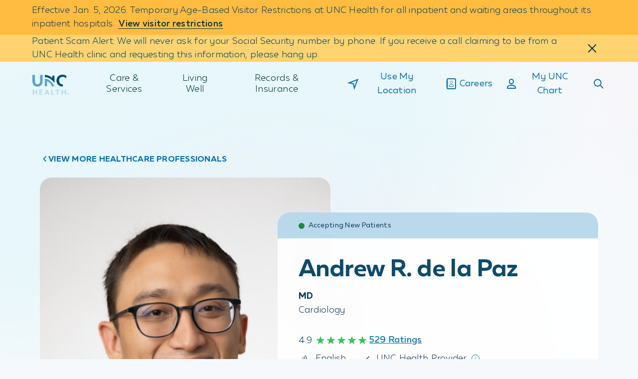

--- FILE ---
content_type: text/html;charset=utf-8
request_url: https://www.unchealth.org/care-services/doctors/d/andrew-r-de-la-paz-md
body_size: 2026
content:
<!DOCTYPE html> <html lang="en"> <head> <meta charset="UTF-8"/> <title>Andrew R. de la Paz | UNC Health</title> <meta name="description" content="Andrew R. de la Paz, MD is affiliated with UNC Health and specializes in Cardiology in Raleigh, NC; Holly Springs, NC; Apex, NC."/> <meta name="image" content="https://www.unchealth.org/etc.clientlibs/unchealth/clientlibs/clientlib-react/resources/logo1200x630.png"/> <meta name="template" content="t11-provider-profile"/> <meta name="viewport" content="width=device-width, initial-scale=1"/> <meta name="contentType" content="provider"/> <script defer="defer" type="text/javascript" src="https://rum.hlx.page/.rum/@adobe/helix-rum-js@%5E2/dist/rum-standalone.js" data-routing="env=prod,tier=publish,ams=UNC Health Care System"></script>
<link rel="canonical" href="https://www.unchealth.org/care-services/doctors/d/andrew-r-de-la-paz-md"/> <meta itemprop="description" content="Andrew R. de la Paz, MD is affiliated with UNC Health and specializes in Cardiology in Raleigh, NC; Holly Springs, NC; Apex, NC."/> <meta itemprop="image" content="https://www.unchealth.org/etc.clientlibs/unchealth/clientlibs/clientlib-react/resources/logo1200x630.png"/> <meta name="twitter:card" content="summary"/> <meta name="twitter:site" content="@UNC_Health_Care"/> <meta name="twitter:creator" content="@UNC_Health_Care"/> <meta name="twitter:title" content="Andrew R. de la Paz | UNC Health"/> <meta property="og:type" content="website"/> <meta property="og:url" content="https://www.unchealth.org/care-services/doctors/d/andrew-r-de-la-paz-md"/> <meta property="og:site_name" content="UNC Health"/> <meta property="og:title" content="Andrew R. de la Paz | UNC Health"/> <meta property="og:description" content="Andrew R. de la Paz, MD is affiliated with UNC Health and specializes in Cardiology in Raleigh, NC; Holly Springs, NC; Apex, NC."/> <meta property="og:image" content="https://www.unchealth.org/etc.clientlibs/unchealth/clientlibs/clientlib-react/resources/logo1200x630.png"/> <script type="application/ld+json" id="mainSchema">{"@context":"https://schema.org/","@type":"Physician","name":"Andrew R. de la Paz, MD","url":"https://www.unchealth.org/care-services/doctors/d/andrew-r-de-la-paz-md","medicalSpecialty":[{"@type":"MedicalSpecialty","name":"Cardiovascular"}],"hasCredential":[{"@type":"EducationalOccupationalCredential","name":"MD"}],"workLocation":[{"@context":"https://schema.org/","@type":"MedicalClinic","name":"North Carolina Heart & Vascular - Apex","url":"https://www.unchealth.org/care-services/locations/north-carolina-heart-and-vascular-apex","address":{"@type":"PostalAddress","streetAddress":"1480 Kelly Road","addressLocality":"Apex","addressRegion":"NC","postalCode":"27502","addressCountry":"US"},"telephone":"+19849744010","description":null,"medicalSpecialty":[{"@type":"MedicalSpecialty","name":"Cardiovascular"}],"sameAs":[],"geo":{"@type":"GeoCoordinates","latitude":"35.7352°","longitude":"-78.8964°"},"openingHours":[],"image":"https://www.unchealth.org/content/dam/unchealth/images/locations/img-locations-unc-health-peds-apex.jpg"},{"@context":"https://schema.org/","@type":"MedicalClinic","name":"North Carolina Heart & Vascular - Brier Creek","url":"https://www.unchealth.org/care-services/locations/north-carolina-heart-and-vascular-brier-creek","address":{"@type":"PostalAddress","streetAddress":"10208 Cerny St., Suite 106","addressLocality":"Raleigh","addressRegion":"NC","postalCode":"27617","addressCountry":"US"},"telephone":"+19842154540","description":null,"medicalSpecialty":[{"@type":"MedicalSpecialty","name":"Cardiovascular"}],"sameAs":[],"geo":{"@type":"GeoCoordinates","latitude":"35.9015°","longitude":"-78.8006°"},"openingHours":["Mo 08:00-16:30","Tu 08:00-16:30","We 08:00-16:30","Th 08:00-16:30","Fr 08:00-16:30"],"image":"https://www.unchealth.org/content/dam/unchealth/images/locations/Brier%20Creek%20Medical%20Park.jpg"},{"@context":"https://schema.org/","@type":"MedicalClinic","name":"North Carolina Heart & Vascular - UNC Health Rex at Holly Springs","url":"https://www.unchealth.org/care-services/locations/north-carolina-heart-and-vascular-unc-health-rex-at-holly-springs","address":{"@type":"PostalAddress","streetAddress":"781 Avent Ferry Road, Suite 212","addressLocality":"Holly Springs","addressRegion":"NC","postalCode":"27540","addressCountry":"US"},"telephone":"+19849744010","description":null,"medicalSpecialty":[{"@type":"MedicalSpecialty","name":"Cardiovascular"}],"sameAs":[],"geo":{"@type":"GeoCoordinates","latitude":"35.6431°","longitude":"-78.8374°"},"openingHours":["Mo 08:00-16:30","Tu 08:00-16:30","We 08:00-16:30","Th 08:00-16:30","Fr 08:00-16:30"],"image":"https://www.unchealth.org/content/dam/unchealth/images/locations/rex-holly-springs-mob-781-Avent_Ferry-Road-2cc.jpg"}],"affiliation":{"@type":"MedicalOrganization","name":"UNC Health","url":"https://www.unchealth.org"}}</script> <script type="application/ld+json" id="customSchema"></script> <link rel="preload" href="/etc.clientlibs/unchealth/clientlibs/clientlib-react/resources/static/media/muller_bold.7cd7de10ea6423922489.woff2" as="font" type="font/woff2" crossorigin/> <link rel="preload" href="/etc.clientlibs/unchealth/clientlibs/clientlib-react/resources/static/media/muller_light.6b21384f42bd85aba9a7.woff2" as="font" type="font/woff2" crossorigin/> <link rel="preload" href="/etc.clientlibs/unchealth/clientlibs/clientlib-react/resources/static/media/muller_medium.270450e7b17ad505a13e.woff2" as="font" type="font/woff2" crossorigin/> <link rel="preload" href="/etc.clientlibs/unchealth/clientlibs/clientlib-react/resources/static/media/muller_regular.b156c459df446d8b74ea.woff2" as="font" type="font/woff2" crossorigin/> <link rel="prefetch" href="/care-services/doctors/d/andrew-r-de-la-paz-md.model.json" as="fetch"/> <link rel="stylesheet" href="/etc.clientlibs/unchealth/clientlibs/clientlib-base.min.70267407c54bfd3d524dbb8e5bf56862.css" type="text/css"> <meta name="viewport" content="width=device-width, initial-scale=1"/> <meta name="theme-color" content="#F6F9FB"/> <link rel="icon" type="image/png" href="/etc.clientlibs/unchealth/clientlibs/clientlib-react/resources/favicon.png"/> <link rel="apple-touch-icon" href="/etc.clientlibs/unchealth/clientlibs/clientlib-react/resources/logo192.png"/> <link rel="icon" type="image/png" sizes="32x32" href="/etc.clientlibs/unchealth/clientlibs/clientlib-react/resources/favicon-32x32.png?v=1"/> <link rel="icon" type="image/png" sizes="16x16" href="/etc.clientlibs/unchealth/clientlibs/clientlib-react/resources/favicon-16x16.png?v=1"/> <link rel="manifest" href="/etc.clientlibs/unchealth/clientlibs/clientlib-react/resources/manifest.json" crossorigin="use-credentials"/> <script src="//assets.adobedtm.com/077228115aca/8de3a00d9e9a/launch-9cd666a9a6da.min.js" async></script> <script src="/etc.clientlibs/unchealth/clientlibs/clientlib-react/resources/scripts/freshpaint.js" async></script> <script src="//499018.tctm.xyz/t.js" id="ctm" async></script> <meta property="cq:pagemodel_root_url" content="/content/unchealth/us/en.model.json"/> <meta property="cq:errorpages" content="/content/unchealth/us/en/errors"/> <link rel="stylesheet" href="/etc.clientlibs/unchealth/clientlibs/clientlib-react.min.104b89d3e5ecc58a9b0d7376b2855428.css" type="text/css"> <link rel="sitemap" type="application/xml" href="/sitemap.xml"/> </head> <body class="page basicpagefalse" data-template-name="t11-provider-profile" data-cmp-data-layer-enabled> <script>
        window.adobeDataLayer = window.adobeDataLayer || [];
        adobeDataLayer.push({
          page: JSON.parse("{\x22page\u002D4cb8f0ed15\x22:{\x22@type\x22:\x22unchealth\/components\/core\/page\x22,\x22repo:modifyDate\x22:\x222026\u002D01\u002D17T01:16:29Z\x22}}"),
          event:'cmp:show',
          eventInfo: {
              path: 'page.page\u002D4cb8f0ed15'
          }
        });
    </script> <noscript>You need to enable JavaScript to run this app.</noscript> <div id="spa-root"></div> <script src="/etc.clientlibs/unchealth/clientlibs/clientlib-react.min.1b2208ff00604cf85a5182cfd316c677.js"></script> <script src="/etc.clientlibs/core/wcm/components/commons/site/clientlibs/container.min.1197d358a0a463b3e0891f4ed50e4864.js"></script> <script src="/etc.clientlibs/unchealth/clientlibs/clientlib-base.min.ff927bffb7d7166a027268fc75ba59ab.js"></script> <div id="unc-modal-root"></div> </body> </html>

--- FILE ---
content_type: text/html; charset=utf-8
request_url: https://www.myuncchart.org/mychart/Scheduling/Embedded/SimpleWidgetContainer?apiKey=KrthfAVhA636178&lang=
body_size: 544
content:





<div class='WidgetTokenContainer myc_hidden'><input name = '__WidgetHeader' type='hidden' value='2$aNG7jLpG2W1cdIt8QAQusg==$6S1yCxjCiQsKYdmKRw0dP3kQ5E0AgGMt7dR8dlz3i3o=$9tZ+VZ3qgkxOMcOZynfQYfcLgGW+HbedxCq5j28Tsto=' autocomplete'off'></div> 
<div class="myc_loadingSpinner" aria-label=""></div>
<div class="myc_error myc_hidden">Something went wrong. Please try again later.</div>
<div class="myc_osSimpleWidget"></div>


--- FILE ---
content_type: text/html; charset=utf-8
request_url: https://www.myuncchart.org/mychart/Scheduling/Embedded/SimpleWidgetContent?apiKey=KrthfAVhA636178&lang=
body_size: 2286
content:







	<div class="myc_slotsContainer">
			<h5 class="myc_dayHeader">Tuesday February 24, 2026</h5>
			<div class="myc_slotGroup">
		<a href="https://www.myuncchart.org/mychart/OpenScheduling/Standalone?vt=11701018&amp;dept=1069576001001&amp;mode=0&amp;id=95662&amp;linksource=ccwebsite&amp;lang=&amp;highContrast=0&amp;slotuid=%7B%22ProviderId%22%3A%22WP-245MZ7ScATG4HvFmrf1wDeiA-3D-3D-24me8-2BU-2BURK443LcVJrEfHpEf-2FUh1lJCllIOxMPs8tGOw-3D%22%2C%22SlotProviderIds%22%3A%5B%5D%2C%22DepartmentId%22%3A%22WP-24-2B36-2BEp8bTWps-2FWeQG9fjrg-3D-3D-24Xl4-2FrEyJjxJD8Pk-2F9ZtZ1eVVRLc3c1U19jNJgFgDvPk-3D%22%2C%22VisitTypeId%22%3A%22WP-24DEN-2FqysJ-2BfdwNwT4VHwDkQ-3D-3D-24OQTaPlzcqqxShAHzr3NwgF6CpCek-2F71Q6KA88vtAjOI-3D%22%2C%22Dte%22%3A67625%2C%22DisplayDateTimeUtc%22%3A%222026-02-24T15%3A15%3A00Z%22%2C%22DisplayInstantUtc%22%3A5842854900%2C%22DisplayDte%22%3A67625%2C%22InternalStartTime%22%3A36900%2C%22StartTime%22%3A36900%2C%22TimeZoneMarker%22%3A%22EST%22%2C%22PrimaryProvLengthInMin%22%3A15%2C%22ClientDatabaseMinuteOffset%22%3A300%2C%22IsApptSrchHeld%22%3Atrue%2C%22VisitIndex%22%3A1%2C%22DateString%22%3A%22Tuesday%20February%2024%2C%202026%22%2C%22TimeString%22%3A%2210%3A15%20AM%22%2C%22YearUtc%22%3A2026%2C%22MonthUtc%22%3A2%2C%22DayUtc%22%3A24%2C%22HourUtc%22%3A15%2C%22MinuteUtc%22%3A15%2C%22LengthInMinutes%22%3A15%7D" class="myc_slot myc_button myc_timeSlot" aria-label="10:15 AM EST on Tuesday February 24, 2026 Select to continue to My UNC Chart scheduling">10:15 AM EST</a>
						<a href="https://www.myuncchart.org/mychart/OpenScheduling/Standalone?vt=11701018&amp;dept=1069576001001&amp;mode=0&amp;id=95662&amp;linksource=ccwebsite&amp;lang=&amp;highContrast=0" class="myc_slot myc_button myc_moreOptions" aria-label="See more slots on this day. Select to continue to My UNC Chart scheduling">...</a>
			</div>
	</div>
		<a href="https://www.myuncchart.org/mychart/OpenScheduling/Standalone?vt=11701018&amp;dept=1069576001001&amp;mode=0&amp;id=95662&amp;linksource=ccwebsite&amp;lang=&amp;highContrast=0" class="myc_link" aria-label="Show more appointment times. Select to continue to My UNC Chart scheduling">Show more appointment times</a>


--- FILE ---
content_type: text/css
request_url: https://www.myuncchart.org/mychart/en-us/styles/OpenSchedulingSimpleWidget.css
body_size: 9293
content:
/* Copyright 2021-2025 Epic Systems Corporation */
.myc_loadingSpinner {
  background: linear-gradient(90deg, #f8f8f8, #dbdbdb, #f8f8f8, #dbdbdb);
  background-size: 400% 400%;
  animation: gradient 5s ease infinite;
  width: 100%;
  height: 100%;
  min-width: 22rem;
  min-height: 10rem;
  position: relative;
}

@keyframes gradient {
  0% {
    background-position: 100% 50%;
  }
  50% {
    background-position: 0% 50%;
  }
  100% {
    background-position: 100% 50%;
  }
}
.myc_error {
  background-color: #f8f8f8;
  width: 100%;
  height: 100%;
  text-align: center;
}

.myc_hidden {
  display: none;
}

.myc_osSimpleWidget .myc_slotsContainer h5.myc_dayHeader {
  font-size: var(--wptheme_font-size_1);
  margin: 0;
  padding: 0;
}
.myc_osSimpleWidget .myc_slotsContainer .myc_slotGroup {
  display: flex;
  flex-wrap: wrap;
  margin: 0;
}
.myc_osSimpleWidget .myc_slotsContainer .myc_slotGroup + h5.myc_dayHeader {
  margin-top: 0.3rem;
}
.myc_osSimpleWidget .myc_slotsContainer .myc_slotGroup a.myc_slot.myc_button,
.myc_osSimpleWidget .myc_slotsContainer .myc_slotGroup button.myc_slot.myc_button {
  background-color: #2B7CB3;
  color: #ffffff;
}
.darkmode .myc_osSimpleWidget .myc_slotsContainer .myc_slotGroup a.myc_slot.myc_button, .darkmode .myc_osSimpleWidget .myc_slotsContainer .myc_slotGroup button.myc_slot.myc_button {
  border: 2px solid;
  border-color: #95bed9;
  color: white;
  background-color: #0d2536;
}

.myc_osSimpleWidget .myc_slotsContainer .myc_slotGroup a.myc_slot.myc_button:is(:hover, :active),
.tvmode .myc_osSimpleWidget .myc_slotsContainer .myc_slotGroup a.myc_slot.myc_button:is(:hover, :focus, :active), .tvmode .myc_osSimpleWidget .myc_slotsContainer .myc_slotGroup button.myc_slot.myc_button:is(:hover, :focus, :active),
.myc_osSimpleWidget .myc_slotsContainer .myc_slotGroup button.myc_slot.myc_button:is(:hover, :active) {
  background-color: #256998;
}
.darkmode .myc_osSimpleWidget .myc_slotsContainer .myc_slotGroup a.myc_slot.myc_button:is(:hover, :active), .tvmode.darkmode .myc_osSimpleWidget .myc_slotsContainer .myc_slotGroup a.myc_slot.myc_button:is(:hover, :focus, :active), .tvmode.darkmode .myc_osSimpleWidget .myc_slotsContainer .myc_slotGroup button.myc_slot.myc_button:is(:hover, :focus, :active), .darkmode .myc_osSimpleWidget .myc_slotsContainer .myc_slotGroup button.myc_slot.myc_button:is(:hover, :active) {
  background-color: #22618c;
  border-color: transparent;
}

.myc_osSimpleWidget .myc_slotsContainer .myc_slotGroup a.myc_slot.myc_button.myc_timeSlot,
.myc_osSimpleWidget .myc_slotsContainer .myc_slotGroup button.myc_slot.myc_button.myc_timeSlot {
  width: 27%;
  min-width: 5.5rem;
  max-width: 8rem;
  margin-right: 0.5rem;
}
@media only screen and (max-width: 768px) {
  .myc_osSimpleWidget .myc_slotsContainer .myc_slotGroup a.myc_slot.myc_button.myc_timeSlot,
  .myc_osSimpleWidget .myc_slotsContainer .myc_slotGroup button.myc_slot.myc_button.myc_timeSlot {
    font-size: var(--wptheme_font-size_-1);
  }
}
.myc_osSimpleWidget .myc_slotsContainer .myc_slotGroup a.myc_slot.myc_button.myc_moreOptions,
.myc_osSimpleWidget .myc_slotsContainer .myc_slotGroup button.myc_slot.myc_button.myc_moreOptions {
  width: 2rem;
  padding: 0 0.6rem;
}
.myc_osSimpleWidget .myc_button {
  border: none;
  border-radius: 4px;
  cursor: pointer;
  display: block;
  fill: currentColor;
  font-family: inherit;
  font-size: 1rem;
  line-height: normal;
  margin: 0.5rem 0;
  padding: 0.375rem 0.75rem;
  position: relative;
  text-align: center;
  user-select: none;
  white-space: normal;
  overflow-wrap: break-word;
  outline-offset: 2px;
  text-decoration: none;
  border: 1px solid currentColor;
  min-height: 2rem;
  box-sizing: border-box;
}
.myc_osSimpleWidget .myc_button:is(:focus, :hover) {
  text-decoration: none;
}

.myc_osSimpleWidget .myc_button[disabled][class][class], .myc_osSimpleWidget .myc_button[aria-disabled=true][class][class], .myc_osSimpleWidget .myc_button.disabled[class][class] {
  cursor: default;
}
.myc_osSimpleWidget .myc_button[disabled][class][class], .myc_osSimpleWidget .myc_button[disabled][class][class]:is(:focus, :hover, :active), .myc_osSimpleWidget .myc_button[aria-disabled=true][class][class], .myc_osSimpleWidget .myc_button[aria-disabled=true][class][class]:is(:focus, :hover, :active), .myc_osSimpleWidget .myc_button.disabled[class][class], .myc_osSimpleWidget .myc_button.disabled[class][class]:is(:focus, :hover, :active) {
  background-color: #dbdbdb;
  border: none;
  box-shadow: none;
  color: #565656;
  text-decoration: none;
  transform: none;
}
@media print {
  .myc_osSimpleWidget .myc_button[disabled][class][class], .myc_osSimpleWidget .myc_button[disabled][class][class]:is(:focus, :hover, :active), .myc_osSimpleWidget .myc_button[aria-disabled=true][class][class], .myc_osSimpleWidget .myc_button[aria-disabled=true][class][class]:is(:focus, :hover, :active), .myc_osSimpleWidget .myc_button.disabled[class][class], .myc_osSimpleWidget .myc_button.disabled[class][class]:is(:focus, :hover, :active) {
    display: none;
  }
}
.darkmode .myc_osSimpleWidget .myc_button[disabled][class][class], .darkmode .myc_osSimpleWidget .myc_button[disabled][class][class]:is(:focus, :hover, :active), .darkmode .myc_osSimpleWidget .myc_button[aria-disabled=true][class][class], .darkmode .myc_osSimpleWidget .myc_button[aria-disabled=true][class][class]:is(:focus, :hover, :active), .darkmode .myc_osSimpleWidget .myc_button.disabled[class][class], .darkmode .myc_osSimpleWidget .myc_button.disabled[class][class]:is(:focus, :hover, :active) {
  background-color: rgba(255, 255, 255, 0.2);/* #FFFFFFFF */;
  color: rgba(255, 255, 255, 0.6);/* #FFFFFFFF */;
}

.tvmode:not(.hideFocus) .myc_osSimpleWidget .myc_button[disabled][class][class][class]:focus, .tvmode:not(.hideFocus) .myc_osSimpleWidget .myc_button[aria-disabled=true][class][class][class]:focus, .tvmode:not(.hideFocus) .myc_osSimpleWidget .myc_button.disabled[class][class][class]:focus {
  outline: #ffffff solid 4px;
  transform: scale(1.05);
}
@media (max-width: 970px) {
  .tvmode:not(.hideFocus) .myc_osSimpleWidget .myc_button[disabled][class][class][class]:focus, .tvmode:not(.hideFocus) .myc_osSimpleWidget .myc_button[aria-disabled=true][class][class][class]:focus, .tvmode:not(.hideFocus) .myc_osSimpleWidget .myc_button.disabled[class][class][class]:focus {
    outline: #ffffff solid 3px;
  }
}

.myc_osSimpleWidget .myc_button:active:hover {
  outline: 0;
}
.mobile .myc_osSimpleWidget .myc_button[class] {
  -webkit-appearance: none;
  line-height: normal;
  padding: 0.75rem;
  vertical-align: top;
  word-wrap: break-word;
}
.mobile:not([data-ua=nonmobile]) .myc_osSimpleWidget .myc_button[class], .mobile:not([data-ua=nonmobile]) .myc_osSimpleWidget .myc_button[class]:focus {
  outline: 0;
}

.tvmode .myc_osSimpleWidget .myc_button {
  outline-offset: unset;
}
.tvmode .myc_osSimpleWidget .myc_button[class] {
  font-size: 1.1rem;
  padding-top: 0.375rem;
  padding-bottom: 0.375rem;
}

.tvmode:not(.hideFocus) .myc_osSimpleWidget .myc_button:focus {
  outline: #2B7CB3 solid 4px;
  transform: scale(1.05);
}
@media (max-width: 970px) {
  .tvmode:not(.hideFocus) .myc_osSimpleWidget .myc_button:focus {
    outline: #2B7CB3 solid 3px;
  }
}
.tvmode:not(.hideFocus) .myc_osSimpleWidget .myc_button:focus[class] {
  outline-color: #363636;
}
.tvmode.darkmode:not(.hideFocus) .myc_osSimpleWidget .myc_button:focus[class] {
  outline-color: #ffffff;
}

.myc_osSimpleWidget a.myc_link,
.myc_osSimpleWidget button.myc_link {
  font-size: var(--wptheme_font-size_0);
  display: block;
  text-align: center;
  width: 100%;
  margin: 0;
  padding: 0;
  background-color: transparent;
  color: #2b7cb3;
  box-shadow: none;
  border: none;
}
.myc_osSimpleWidget a.myc_link:hover,
.tvmode .myc_osSimpleWidget a.myc_link:is(:hover, :focus), .tvmode .myc_osSimpleWidget button.myc_link:is(:hover, :focus),
.myc_osSimpleWidget button.myc_link:hover {
  text-decoration: underline;
}

.myc_osSimpleWidget a.myc_link:active,
.myc_osSimpleWidget button.myc_link:active {
  box-shadow: inset 0 0 0 2px currentColor;
  transform: none;
  background-color: rgba(43, 124, 179, 0.1);
}
.darkmode .myc_osSimpleWidget a.myc_link, .darkmode .myc_osSimpleWidget button.myc_link {
  color: #95bed9;
  background-color: rgba(0, 0, 0, 0.3);/* #000000FF */;
}

.myc_osSimpleWidget .myc_noData {
  text-align: center;
  padding: 1rem;
  margin: 0;
}

.myc_noData {
  background-color: #f8f8f8;
}

.myc_button {
  background-color: #ffffff;
  color: #2b7cb3;
  border: 1px solid currentColor;
  padding-top: calc(0.375rem - 1px);
  padding-bottom: calc(0.375rem - 1px);
}
.mobile .myc_button {
  padding-top: calc(0.75rem - 1px);
  padding-bottom: calc(0.75rem - 1px);
}
.myc_button:active {
  border-color: transparent;
  box-shadow: inset 0 0 0 2px currentColor;
  transform: none;
}
.darkmode .myc_button {
  border-color: #95bed9;
  color: #95bed9;
  background-color: rgba(0, 0, 0, 0.3);/* #000000FF */;
}

.myc_button:is(:hover, :active),
.tvmode .myc_button:is(:hover, :focus, :active) {
  background-color: #eaf2f7;
  color: #256998;
}
.darkmode .myc_button:is(:hover, :active), .tvmode.darkmode .myc_button:is(:hover, :focus, :active) {
  background-color: #0d2536;
  color: #95bed9;
  border-color: transparent;
}


--- FILE ---
content_type: image/svg+xml
request_url: https://www.unchealth.org/etc.clientlibs/unchealth/clientlibs/clientlib-react/resources/static/media/ColorAccent-Warm-Desktop.4d5a899cd92f7eb26c8a.svg
body_size: 1246
content:
<?xml version="1.0" encoding="utf-8"?>
<!-- Generator: Adobe Illustrator 26.0.0, SVG Export Plug-In . SVG Version: 6.00 Build 0)  -->
<svg version="1.1" id="Layer_1" xmlns="http://www.w3.org/2000/svg" xmlns:xlink="http://www.w3.org/1999/xlink" x="0px" y="0px"
	 viewBox="0 0 2000 3000" style="enable-background:new 0 0 2000 3000;" xml:space="preserve">
<style type="text/css">
	.st0{opacity:0.4;fill:url(#SVGID_1_);enable-background:new    ;}
	.st1{opacity:0.4;fill:url(#SVGID_00000167372163760244664190000003770918194557695664_);enable-background:new    ;}
	.st2{opacity:0.3;fill:url(#SVGID_00000106142889076082153150000012288505067636556935_);enable-background:new    ;}
	.st3{opacity:0.2;fill:url(#SVGID_00000106839807818010276290000013172670111981599152_);enable-background:new    ;}
	.st4{opacity:0.2;fill:url(#SVGID_00000115494627498076788250000001742875061522272178_);enable-background:new    ;}
</style>
<radialGradient id="SVGID_1_" cx="2369.5715" cy="-17187.5938" r="460.4061" gradientTransform="matrix(1.5635 -0.3812 0.2024 0.8299 530.9935 15676.165)" gradientUnits="userSpaceOnUse">
	<stop  offset="0.5" style="stop-color:#D1F4FA"/>
	<stop  offset="1" style="stop-color:#D1F4FA;stop-opacity:0"/>
</radialGradient>
<polygon class="st0" points="1570,715.5 130.4,1066.5 -55.8,302.4 1383.7,-48.7 "/>
<radialGradient id="SVGID_00000098941109981682932020000002580409748106422452_" cx="-253.7178" cy="9100.3652" r="466.3095" gradientTransform="matrix(-0.4122 0.7287 -0.857 -0.4848 8672.6699 5415.1836)" gradientUnits="userSpaceOnUse">
	<stop  offset="0" style="stop-color:#FEE1F3"/>
	<stop  offset="1" style="stop-color:#FEE1F3;stop-opacity:0"/>
</radialGradient>
<polygon style="opacity:0.4;fill:url(#SVGID_00000098941109981682932020000002580409748106422452_);enable-background:new    ;" points="
	386.4,932.1 770.8,252.7 1570,704.7 1185.7,1384.3 "/>
<radialGradient id="SVGID_00000150814184861644079920000000590452197970543758_" cx="3745.2881" cy="-15876.4873" r="443.6526" gradientTransform="matrix(1.3981 -0.797 0.4231 0.7421 2666.7124 16852.7754)" gradientUnits="userSpaceOnUse">
	<stop  offset="0.5" style="stop-color:#D1F4FA"/>
	<stop  offset="1" style="stop-color:#D1F4FA;stop-opacity:0"/>
</radialGradient>
<polygon style="opacity:0.3;fill:url(#SVGID_00000150814184861644079920000000590452197970543758_);enable-background:new    ;" points="
	1993.6,2061.5 753.1,2768.5 377.8,2110.1 1618.1,1403 "/>
<radialGradient id="SVGID_00000088133282970201913910000016302338124979294128_" cx="1585.8154" cy="8765.0391" r="429.0348" gradientTransform="matrix(-0.4122 0.7287 -0.857 -0.4848 8672.6699 5415.1836)" gradientUnits="userSpaceOnUse">
	<stop  offset="0" style="stop-color:#FEE1F3"/>
	<stop  offset="1" style="stop-color:#FEE1F3;stop-opacity:0"/>
</radialGradient>
<polygon style="opacity:0.2;fill:url(#SVGID_00000088133282970201913910000016302338124979294128_);enable-background:new    ;" points="
	-37.2,2426 316.5,1800.9 1051.8,2216.8 698.3,2842 "/>
<radialGradient id="SVGID_00000088845277325476707200000014217834217620523193_" cx="-1124.1876" cy="8696.8145" r="363.197" gradientTransform="matrix(-0.4122 0.7287 -0.857 -0.4848 8672.6699 5415.1836)" gradientUnits="userSpaceOnUse">
	<stop  offset="0" style="stop-color:#FEE1F3"/>
	<stop  offset="1" style="stop-color:#FEE1F3;stop-opacity:0"/>
</radialGradient>
<polygon style="opacity:0.2;fill:url(#SVGID_00000088845277325476707200000014217834217620523193_);enable-background:new    ;" points="
	1221.9,468.3 1521.3,-60.9 2143.8,291.2 1844.5,820.5 "/>
</svg>


--- FILE ---
content_type: image/svg+xml
request_url: https://www.unchealth.org/etc.clientlibs/unchealth/clientlibs/clientlib-react/resources/assets/icons-custom/star-light-100.svg
body_size: 333
content:
<svg width="20" height="19" viewBox="0 0 20 19" fill="none" xmlns="http://www.w3.org/2000/svg">
<path d="M10 1L12.0206 7.21885H18.5595L13.2694 11.0623L15.2901 17.2812L10 13.4377L4.70993 17.2812L6.73056 11.0623L1.44049 7.21885H7.97937L10 1Z" fill="#26C14F" stroke="#26C14F" stroke-linejoin="round"/>
</svg>


--- FILE ---
content_type: application/x-javascript
request_url: https://assets.adobedtm.com/077228115aca/8de3a00d9e9a/launch-9cd666a9a6da.min.js
body_size: 136529
content:
// For license information, see `https://assets.adobedtm.com/077228115aca/8de3a00d9e9a/launch-9cd666a9a6da.js`.
window._satellite=window._satellite||{},window._satellite.container={buildInfo:{minified:!0,buildDate:"2025-12-12T14:41:53Z",turbineBuildDate:"2024-08-22T17:32:44Z",turbineVersion:"28.0.0"},environment:{id:"ENb482ae521075437b9e1dc83d7a560dc0",stage:"production"},dataElements:{"core - page site section 2":{cleanText:!0,modulePath:"core/src/lib/dataElements/customCode.js",settings:{source:function(e){return e.message.pageInfo.path.split("/")[2].replaceAll("-"," ")}}},"core - eventInfo.text":{cleanText:!0,modulePath:"core/src/lib/dataElements/constant.js",settings:{value:"%event.message.eventInfo.text%"}},"core - provider.webRating":{cleanText:!0,modulePath:"core/src/lib/dataElements/customCode.js",settings:{source:function(e){return null===e.message.provider.webRating||void 0===e.message.provider.webRating||""===e.message.provider.webRating?"(No value)":e.message.provider.webRating.toString()}}},"core - utm_medium":{defaultValue:"",storageDuration:"session",modulePath:"core/src/lib/dataElements/queryStringParameter.js",settings:{name:"utm_medium",caseInsensitive:!0}},"aep web sdk - xdm object prod - scroll milestone":{modulePath:"adobe-alloy/dist/lib/dataElements/xdmObject/index.js",settings:{data:{web:{webPageDetails:{viewName:"%core - viewName%"}},_unchealth:{webEventDetails:{eventName:"scrollMilestone",webPageInfo:{pageURL:"%core - pageInfo.url%",hostname:"unc-dev.adobecqms.net",pageName:"%core - page name%",pagePath:"%core - pageInfo.path%",pageTitle:"%core - pageInfo.title%",scrollDepth:"%core - pageInfo.scrollDepth%"}}}},sandbox:{name:"prod"}}},"core - page site section 1":{cleanText:!0,modulePath:"core/src/lib/dataElements/customCode.js",settings:{source:function(e){return e.message.pageInfo.path.split("/")[1].replaceAll("-"," ")}}},"core - page name":{cleanText:!0,modulePath:"core/src/lib/dataElements/customCode.js",settings:{source:function(e){return e.message.pageInfo.path.replaceAll("/","|").slice(1).replaceAll("-"," ")}}},"aep web sdk - xdm object dev/stage - promote schedule online within global header test schedule online header navigation click":{modulePath:"adobe-alloy/dist/lib/dataElements/xdmObject/index.js",settings:{data:{web:{webPageDetails:{viewName:"%core - viewName%"}},_unchealth:{webEventDetails:{eventName:"headerNavigation",webPageInfo:{pageURL:"%core - pageInfo.url%",hostname:"unc-dev.adobecqms.net",pageName:"%core - page name%",pagePath:"%core - pageInfo.path%",pageTitle:"%core - pageInfo.title%",scrollDepth:"%core - pageInfo.scrollDepth%"},webEventInfo:{linkURL:"https://www.unchealth.org/care-services/doctors?zipcode=&facetFilters=%7B%22specialties%22%3A%5B%5D%2C%22scheduling%22%3A%5B%22%7B%5C%22c_onlineScheduling%5C%22%3A%7B%5C%22%24eq%5C%22%3Atrue%7D%7D%22%5D%7D",linkText:"Schedule Online",component:"Global Header"}}}},sandbox:{name:"dev"}}},"target - activity name":{defaultValue:"No Target Activity",storageDuration:"pageview",modulePath:"core/src/lib/dataElements/customCode.js",settings:{source:function(){return window.targetMeta&&window.targetMeta.activities.length>0?window.targetMeta.activities.join(", "):""}}},"core - referral":{cleanText:!0,storageDuration:"session",modulePath:"core/src/lib/dataElements/pageInfo.js",settings:{attribute:"referrer"}},"core - eventInfo.selectedFilter":{cleanText:!0,modulePath:"core/src/lib/dataElements/constant.js",settings:{value:"%event.message.eventInfo.selectedFilter%"}},"core - provider.providerType":{cleanText:!0,modulePath:"core/src/lib/dataElements/customCode.js",settings:{source:function(e){return null===e.message.provider.providerType||void 0===e.message.provider.providerType||""===e.message.provider.providerType?"(No value)":e.message.provider.providerType}}},"core - provider.isAcceptingNewPatients":{cleanText:!0,modulePath:"core/src/lib/dataElements/constant.js",settings:{value:"%event.message.provider.isAcceptingNewPatients%"}},"core - location.yextEntityId":{cleanText:!0,modulePath:"core/src/lib/dataElements/customCode.js",settings:{source:function(e){return null===e.message.location.yextEntityId||void 0===e.message.location.yextEntityId||""===e.message.location.yextEntityId?"(No value)":e.message.location.yextEntityId.toString()}}},"core - pageInfo.hostname":{cleanText:!0,modulePath:"core/src/lib/dataElements/constant.js",settings:{value:"%event.message.pageInfo.hostname%"}},"core - provider.status":{cleanText:!0,modulePath:"core/src/lib/dataElements/customCode.js",settings:{source:function(e){return null===e.message.provider.status||void 0===e.message.provider.status||""===e.message.provider.status?"(No value)":e.message.provider.status}}},"core - event":{cleanText:!0,modulePath:"core/src/lib/dataElements/constant.js",settings:{value:"%event.message.event%"}},"core - provider.credentials":{cleanText:!0,modulePath:"core/src/lib/dataElements/customCode.js",settings:{source:function(e){return null===e.message.provider.credentials||void 0===e.message.provider.credentials||""===e.message.provider.credentials?"(No value)":e.message.provider.credentials}}},"aep web sdk - xdm object prod":{modulePath:"adobe-alloy/dist/lib/dataElements/xdmObject/index.js",settings:{data:{web:{webPageDetails:{viewName:"%core - page name%"}},_unchealth:{webEventDetails:{eventName:"%core - event%",webPageInfo:{pageURL:"%core - pageInfo.url%",hostname:"%core - pageInfo.hostname%",pageName:"%core - page name%",pagePath:"%core - pageInfo.path%",pageTitle:"%core - pageInfo.title%",scrollDepth:"%core - pageInfo.scrollDepth%",errorMessage:"%core - pageInfo.errorMessage%",isGeoLocated:"%core - pageInfo.isGeoLocated%",pageLanguage:"%core - pageInfo.language%",pageReferrer:"%core - pageInfo.referrer%",siteSection1:"%core - page site section 1%",siteSection2:"%core - page site section 2%"},webEventInfo:{linkURL:"%core - eventInfo.linkURL%",linkText:"%core - eventInfo.text%",component:"%core - eventInfo.component%",searchName:"%core - eventInfo.searchName%",searchQuery:"%core - eventInfo.query%",clickContext:"%core - eventInfo.clickContext%",selectedFilter:"%core - eventInfo.selectedFilter%",parentComponent:"%core - eventInfo.componentParent%",searchResultCount:"%core - eventInfo.resultCount%"}},webLocationDetails:{city:"%core - location.city%",name:"%core - location.name%",street1:"%core - location.street1%",street2:"%core - location.street2%",subName:"%core - location.subName%",faxNumber:"%core - location.faxNumber%",stateCode:"%core - location.stateCode%",postalCode:"%core - location.postalCode%",fullAddress:"%core - location.address%",phoneNumber:"%core - location.phoneNumber%",locationType:"%core - location.locationType%",yextEntityID:"%core - location.yextEntityId%"},webProviderDetails:{gender:"%core - provider.gender%",status:"%core - provider.status%",fullName:"%core - provider.name%",language:"%core - provider.language%",specialty:"%core - provider.specialty%",webRating:"%core - provider.webRating%",affiliation:"%core - provider.affiliation%",credentials:"%core - provider.credentials%",providerType:"%core - provider.providerType%",subSpecialty:"%core - provider.subSpecialty%",yextEntityID:"%core - provider.yextEntityId%",locationCount:"%core - provider.locationCount%",webRatingCount:"%core - provider.webRatingCount%",webCommentCount:"%core - provider.webCommentCount%",isAcceptingNewPatients:"%core - provider.isAcceptingNewPatients%",isOfferOnlineScheduling:"%core - provider.isOfferOnlineScheduling%"},webMarketingDetails:{cid:"%core - cid%",utmID:"%core - utm_id%",utmTerm:"%core - utm_term%",referral:"%core - referral%",utmMedium:"%core - utm_medium%",utmSource:"%core - utm_source%",utmContent:"%core - utm_content%",utmCampaign:"%core - utm_campaign%"},webPersonalizationDetails:{webSegmentInfo:{name:"%core - personalization.segment.name%",type:"%core - personalization.segment.type%",value:"%core - personalization.segment.value%"},targetAttributes:{activityName:"%target - activity name%",experienceName:"%target - experience name%"}}}},sandbox:{name:"prod"}}},"core - provider.name":{cleanText:!0,modulePath:"core/src/lib/dataElements/customCode.js",settings:{source:function(e){return null===e.message.provider.name||void 0===e.message.provider.name||""===e.message.provider.name?"(No value)":e.message.provider.name}}},"aep web sdk - xdm object dev/stage - scroll milestone":{modulePath:"adobe-alloy/dist/lib/dataElements/xdmObject/index.js",settings:{data:{web:{webPageDetails:{viewName:"%core - viewName%"}},_unchealth:{webEventDetails:{eventName:"scrollMilestone",webPageInfo:{pageURL:"%core - pageInfo.url%",hostname:"unc-dev.adobecqms.net",pageName:"%core - page name%",pagePath:"%core - pageInfo.path%",pageTitle:"%core - pageInfo.title%",scrollDepth:"%core - pageInfo.scrollDepth%"}}}},sandbox:{name:"dev"}}},"core - provider.webRatingCount":{cleanText:!0,modulePath:"core/src/lib/dataElements/customCode.js",settings:{source:function(e){return null===e.message.provider.webRatingCount||void 0===e.message.provider.webRatingCount||""===e.message.provider.webRatingCount?"(No value)":e.message.provider.webRatingCount.toString()}}},"core - provider.webCommentCount":{cleanText:!0,modulePath:"core/src/lib/dataElements/customCode.js",settings:{source:function(e){return null===e.message.provider.webCommentCount||void 0===e.message.provider.webCommentCount||""===e.message.provider.webCommentCount?"(No value)":e.message.provider.webCommentCount.toString()}}},"aep web sdk - xdm object prod - promote schedule online within global header test schedule online header navigation click":{modulePath:"adobe-alloy/dist/lib/dataElements/xdmObject/index.js",settings:{data:{web:{webPageDetails:{viewName:"%core - viewName%"}},_unchealth:{webEventDetails:{eventName:"headerNavigation",webPageInfo:{hostname:"unchealth.org",scrollDepth:"%core - pageInfo.scrollDepth%"},webEventInfo:{linkURL:"https://www.unchealth.org/care-services/doctors?zipcode=&facetFilters=%7B%22specialties%22%3A%5B%5D%2C%22scheduling%22%3A%5B%22%7B%5C%22c_onlineScheduling%5C%22%3A%7B%5C%22%24eq%5C%22%3Atrue%7D%7D%22%5D%7D",linkText:"Schedule Online",component:"Global Header"}}}},sandbox:{name:"prod"}}},"core - personalization.segment.value":{cleanText:!0,modulePath:"core/src/lib/dataElements/constant.js",settings:{value:"%event.message.personalization.segment.value%"}},"core - pageInfo.errorMessage":{cleanText:!0,modulePath:"core/src/lib/dataElements/constant.js",settings:{value:"%event.message.pageInfo.errorMessage%"}},"core - pageInfo.title":{cleanText:!0,modulePath:"core/src/lib/dataElements/constant.js",settings:{value:"%event.message.pageInfo.title%"}},"core - pageInfo.path":{cleanText:!0,modulePath:"core/src/lib/dataElements/constant.js",settings:{value:"%event.message.pageInfo.path%"}},"core - provider.specialty - css selector-based":{cleanText:!0,modulePath:"core/src/lib/dataElements/customCode.js",settings:{source:function(){return document.querySelector("#provider-banner-5133059a83 > div.G_QNGz > div.RKLT4o > div > p.PGrllX.body1").innerText}}},"core - location.locationType":{forceLowerCase:!0,cleanText:!0,modulePath:"core/src/lib/dataElements/customCode.js",settings:{source:function(e){return null===e.message.location.locationType||void 0===e.message.location.locationType||""===e.message.location.locationType?"(No value)":e.message.location.locationType}}},"core - provider.isOfferOnlineScheduling":{cleanText:!0,modulePath:"core/src/lib/dataElements/constant.js",settings:{value:"%event.message.provider.isOfferOnlineScheduling%"}},"core - provider.locationCount":{cleanText:!0,modulePath:"core/src/lib/dataElements/customCode.js",settings:{source:function(e){return null===e.message.provider.locationCount||void 0===e.message.provider.locationCount||""===e.message.provider.locationCount?"(No value)":e.message.provider.locationCount.toString()}}},"core - pageInfo.language":{cleanText:!0,modulePath:"core/src/lib/dataElements/constant.js",settings:{value:"%event.message.pageInfo.language%"}},"core - location.faxNumber":{cleanText:!0,modulePath:"core/src/lib/dataElements/customCode.js",settings:{source:function(e){return null===e.message.location.faxNumber||void 0===e.message.location.faxNumber||""===e.message.location.faxNumber?"(No value)":e.message.location.faxNumber}}},"core - pageInfo.url":{cleanText:!0,modulePath:"core/src/lib/dataElements/constant.js",settings:{value:"%event.message.pageInfo.url%"}},"core - provider.gender":{cleanText:!0,modulePath:"core/src/lib/dataElements/customCode.js",settings:{source:function(e){return null===e.message.provider.gender||void 0===e.message.provider.gender||""===e.message.provider.gender?"(No value)":e.message.provider.gender}}},"core - location.street1":{cleanText:!0,modulePath:"core/src/lib/dataElements/customCode.js",settings:{source:function(e){if(e.message.location&&e.message.location.address){const t=e.message.location.address.split(", ");return t.length>=2&&t[0]?t[0]:"(No value)"}}}},"core - eventInfo.component":{cleanText:!0,modulePath:"core/src/lib/dataElements/constant.js",settings:{value:"%event.message.eventInfo.component%"}},"core - pageInfo.referrer":{cleanText:!0,modulePath:"core/src/lib/dataElements/constant.js",settings:{value:"%event.message.pageInfo.referrer%"}},"core - viewName":{modulePath:"core/src/lib/dataElements/customCode.js",settings:{source:function(){var e=window.location.pathname;return((e=e||"home").startsWith("#")||e.startsWith("/"))&&(e=e.substr(1)),e}}},"core - provider.affiliation":{cleanText:!0,modulePath:"core/src/lib/dataElements/customCode.js",settings:{source:function(e){return null===e.message.provider.affiliation||void 0===e.message.provider.affiliation||""===e.message.provider.affiliation?"(No value)":e.message.provider.affiliation}}},"aep web sdk - xdm object dev/stage":{modulePath:"adobe-alloy/dist/lib/dataElements/xdmObject/index.js",settings:{data:{web:{webPageDetails:{viewName:"%core - page name%"}},_unchealth:{webEventDetails:{eventName:"%core - event%",webPageInfo:{pageURL:"%core - pageInfo.url%",hostname:"%core - pageInfo.hostname%",pageName:"%core - page name%",pagePath:"%core - pageInfo.path%",pageTitle:"%core - pageInfo.title%",scrollDepth:"%core - pageInfo.scrollDepth%",errorMessage:"%core - pageInfo.errorMessage%",isGeoLocated:"%core - pageInfo.isGeoLocated%",pageLanguage:"%core - pageInfo.language%",pageReferrer:"%core - pageInfo.referrer%",siteSection1:"%core - page site section 1%",siteSection2:"%core - page site section 2%"},webEventInfo:{linkURL:"%core - eventInfo.linkURL%",linkText:"%core - eventInfo.text%",component:"%core - eventInfo.component%",searchName:"%core - eventInfo.searchName%",searchQuery:"%core - eventInfo.query%",clickContext:"%core - eventInfo.clickContext%",selectedFilter:"%core - eventInfo.selectedFilter%",componentParent:"%core - eventInfo.componentParent%",searchResultsCount:"%core - eventInfo.resultCount%"}},webLocationDetails:{city:"%core - location.city%",name:"%core - location.name%",street1:"%core - location.street1%",street2:"%core - location.street2%",subName:"%core - location.subName%",faxNumber:"%core - location.faxNumber%",stateCode:"%core - location.stateCode%",postalCode:"%core - location.postalCode%",fullAddress:"%core - location.address%",phoneNumber:"%core - location.phoneNumber%",locationType:"%core - location.locationType%",yextEntityID:"%core - location.yextEntityId%"},webProviderDetails:{gender:"%core - provider.gender%",status:"%core - provider.status%",fullName:"%core - provider.name%",language:"%core - provider.language%",specialty:"%core - provider.specialty%",webRating:"%core - provider.webRating%",affiliation:"%core - provider.affiliation%",credentials:"%core - provider.credentials%",providerType:"%core - provider.providerType%",subSpecialty:"%core - provider.subSpecialty%",yextEntityID:"%core - provider.yextEntityId%",locationCount:"%core - provider.locationCount%",webRatingCount:"%core - provider.webRatingCount%",webCommentCount:"%core - provider.webCommentCount%",isAcceptingNewPatients:"%core - provider.isAcceptingNewPatients%",isOfferOnlineScheduling:"%core - provider.isOfferOnlineScheduling%"},webMarketingDetails:{cid:"%core - cid%",utmID:"%core - utm_id%",utmTerm:"%core - utm_term%",referral:"%core - referral%",utmMedium:"%core - utm_medium%",utmSource:"%core - utm_source%",utmContent:"%core - utm_content%",utmCampaign:"%core - utm_campaign%"},webPersonalizationDetails:{webSegmentInfo:{name:"%core - personalization.segment.name%",type:"%core - personalization.segment.type%",value:"%core - personalization.segment.value%"},targetAttributes:{activityName:"%target - activity name%",experienceName:"%target - experience name%"}}}},sandbox:{name:"dev"}}},"core - eventInfo.clickContext":{cleanText:!0,modulePath:"core/src/lib/dataElements/constant.js",settings:{value:"%event.message.eventInfo.clickContext%"}},"target - experience name":{defaultValue:"No Target Experience",storageDuration:"pageview",modulePath:"core/src/lib/dataElements/customCode.js",settings:{source:function(){return window.targetMeta&&window.targetMeta.experiences.length>0?window.targetMeta.experiences.join(", "):""}}},"core - location.city":{cleanText:!0,modulePath:"core/src/lib/dataElements/customCode.js",settings:{source:function(e){if(e.message.location&&e.message.location.address){const t=e.message.location.address.split(", ");return t.length>3&&t[2].length>2?t[2]:t.length>3&&2==t[2].length||3==t.length&&t[1]?t[1]:"(No value)"}}}},"core - location.phoneNumber":{cleanText:!0,modulePath:"core/src/lib/dataElements/customCode.js",settings:{source:function(e){return null===e.message.location.phoneNumber||void 0===e.message.location.phoneNumber||""===e.message.location.phoneNumber?"(No value)":e.message.location.phoneNumber}}},"core - utm_content":{defaultValue:"",storageDuration:"session",modulePath:"core/src/lib/dataElements/queryStringParameter.js",settings:{name:"utm_content",caseInsensitive:!0}},"core - utm_id":{defaultValue:"",storageDuration:"session",modulePath:"core/src/lib/dataElements/queryStringParameter.js",settings:{name:"utm_id",caseInsensitive:!0}},"core - location.stateCode":{cleanText:!0,modulePath:"core/src/lib/dataElements/customCode.js",settings:{source:function(e){if(e.message.location&&e.message.location.address){const t=e.message.location.address.split(", ");return t.length>3&&!isNaN(t[3])?t[2]:t.length>3&&isNaN(t[3])?t[3].match(/[a-zA-Z]+/g).join(""):3==t.length&&t[2]?t[2].match(/[a-zA-Z]+/g).join(""):"(No value)"}}}},"core - utm_term":{defaultValue:"",storageDuration:"session",modulePath:"core/src/lib/dataElements/queryStringParameter.js",settings:{name:"utm_term",caseInsensitive:!0}},"core - provider.subSpecialty":{cleanText:!0,modulePath:"core/src/lib/dataElements/customCode.js",settings:{source:function(e){return null===e.message.provider.subSpecialty||void 0===e.message.provider.subSpecialty||""===e.message.provider.subSpecialty?"(No value)":e.message.provider.subSpecialty}}},"core - utm_source":{defaultValue:"",storageDuration:"session",modulePath:"core/src/lib/dataElements/queryStringParameter.js",settings:{name:"utm_source",caseInsensitive:!0}},"core - eventInfo.searchName":{cleanText:!0,modulePath:"core/src/lib/dataElements/constant.js",settings:{value:"%event.message.eventInfo.searchName%"}},"core - eventInfo.query":{cleanText:!0,modulePath:"core/src/lib/dataElements/constant.js",settings:{value:"%event.message.eventInfo.query%"}},"core - eventInfo.searchType":{cleanText:!0,modulePath:"core/src/lib/dataElements/constant.js",settings:{value:"%event.message.eventInfo.searchType%"}},"core - eventInfo.linkURL":{cleanText:!0,modulePath:"core/src/lib/dataElements/constant.js",settings:{value:"%event.message.eventInfo.linkURL%"}},"core - location.street2":{cleanText:!0,modulePath:"core/src/lib/dataElements/customCode.js",settings:{source:function(e){if(e.message.location&&e.message.location.address){const t=e.message.location.address.split(", ");return 5==t.length||4==t.length&&isNaN(t[3])?t[1]:"(No value)"}}}},"core - location.name":{cleanText:!0,modulePath:"core/src/lib/dataElements/customCode.js",settings:{source:function(e){return null===e.message.location.name||void 0===e.message.location.name||""===e.message.location.name?"(No value)":e.message.location.name}}},"core - location.postalCode":{cleanText:!0,modulePath:"core/src/lib/dataElements/customCode.js",settings:{source:function(e){if(e.message.location&&e.message.location.address){const t=e.message.address.split(", ");return 5==t.length?t[4]:t.length>3&&t[3]?t[3].match(/\d+/g).join(""):3==t.length&&t[2]?t[2].match(/\d+/g).join(""):"(No value)"}}}},"core - provider.language":{cleanText:!0,modulePath:"core/src/lib/dataElements/customCode.js",settings:{source:function(e){return null===e.message.provider.language||void 0===e.message.provider.language||""===e.message.provider.language?"(No value)":e.message.provider.language}}},"core - location.address":{cleanText:!0,modulePath:"core/src/lib/dataElements/customCode.js",settings:{source:function(e){return null===e.message.location.address||void 0===e.message.location.address||""===e.message.location.address?"(No value)":e.message.location.address}}},"core - pageInfo.scrollDepth":{defaultValue:"No Scroll Depth Returned",cleanText:!0,modulePath:"gcoe-adobe-client-data-layer/src/lib/dataElements/datalayerComputedState.js",settings:{path:"pageInfo.scrollDepth"}},"core - eventInfo.resultCount":{cleanText:!0,modulePath:"core/src/lib/dataElements/customCode.js",settings:{source:function(e){return e.message.eventInfo.resultCount.toString()}}},"core - cid":{defaultValue:"",storageDuration:"session",modulePath:"core/src/lib/dataElements/queryStringParameter.js",settings:{name:"cid",caseInsensitive:!0}},"core - eventInfo.componentParent":{cleanText:!0,modulePath:"core/src/lib/dataElements/constant.js",settings:{value:"%event.message.eventInfo.componentParent%"}},"core - utm_campaign":{defaultValue:"",storageDuration:"session",modulePath:"core/src/lib/dataElements/queryStringParameter.js",settings:{name:"utm_campaign",caseInsensitive:!0}},"core - personalization.segment.name":{cleanText:!0,modulePath:"core/src/lib/dataElements/constant.js",settings:{value:"%event.message.personalization.segment.name%"}},"core - provider.specialty":{cleanText:!0,modulePath:"core/src/lib/dataElements/customCode.js",settings:{source:function(e){return null===e.message.provider.specialty||void 0===e.message.provider.specialty||""===e.message.provider.specialty?"(No value)":e.message.provider.specialty}}},"core - location.subName":{cleanText:!0,modulePath:"core/src/lib/dataElements/customCode.js",settings:{source:function(e){return null===e.message.location.subName||void 0===e.message.location.subName||""===e.message.location.subName?"(No value)":e.message.location.subName}}},"core - personalization.segment.type":{cleanText:!0,modulePath:"core/src/lib/dataElements/constant.js",settings:{value:"%event.message.personalization.segment.type%"}},"core - pageInfo.isGeoLocated":{cleanText:!0,modulePath:"core/src/lib/dataElements/constant.js",settings:{value:"%event.message.pageInfo.isGeoLocated%"}},"core - provider.yextEntityId":{cleanText:!0,modulePath:"core/src/lib/dataElements/customCode.js",settings:{source:function(e){return null===e.message.provider.yextEntityId||void 0===e.message.provider.yextEntityId||""===e.message.provider.yextEntityId?"(No value)":e.message.provider.yextEntityId.toString()}}}},extensions:{"adobe-target-v2":{displayName:"Adobe Target v2",hostedLibFilesBaseUrl:"https://assets.adobedtm.com/extensions/EP6cd760aa51e0473a9d97b5c19aae7257/",settings:{targetSettings:{enabled:!0,timeout:"3000",version:"2.11.7",endpoint:"/rest/v1/delivery",imsOrgId:"11F63FFC61AF281F0A495E16@AdobeOrg",clientCode:"unchealth",secureOnly:!1,serverState:{},optinEnabled:!1,serverDomain:"unchealth.tt.omtrdc.net",urlSizeLimit:2048,viewsEnabled:!0,optoutEnabled:!1,globalMboxName:"target-global-mbox",bodyHiddenStyle:"body {opacity: 0}",pageLoadEnabled:!0,analyticsLogging:"server_side",deviceIdLifetime:632448e5,bodyHidingEnabled:!0,decisioningMethod:"server-side",sessionIdLifetime:186e4,visitorApiTimeout:2e3,authoringScriptUrl:"//cdn.tt.omtrdc.net/cdn/target-vec.js",overrideMboxEdgeServer:!1,selectorsPollingTimeout:5e3,defaultContentHiddenStyle:"visibility: hidden;",defaultContentVisibleStyle:"visibility: visible;",overrideMboxEdgeServerTimeout:186e4,supplementalDataIdParamTimeout:30}},modules:{"adobe-target-v2/lib/loadTarget.js":{name:"load-target",displayName:"Load Target",script:function(e,t,n){"use strict";var r=n("@adobe/reactor-window"),o=n("@adobe/reactor-document"),i=n("./modules/load-target"),a=i.initLibrarySettings,s=i.overridePublicApi,c=n("./modules/optin"),u=c.shouldUseOptIn,l=c.isTargetApproved,d=n("./analyticsIntegration");e.exports=function(){var e=a();e&&e.enabled?((0,n("./modules/libs/at-launch").init)(r,o,e),u()&&!l()||d()):s(r)}}},"adobe-target-v2/lib/firePageLoad.js":{name:"fire-page-load",displayName:"Fire Page Load Request",script:function(e,t,n,r){"use strict";function o(){return i.adobe&&i.adobe.target&&i.adobe.target.VERSION}var i=n("@adobe/reactor-window"),a=n("./modules/libs/at-launch"),s=a.initConfig,c=a.initDelivery,u=n("./modules/page-load"),l=n("./messages");e.exports=function(e){var t=u(e);o()?(s(t),c()):i.console&&r.logger.warn(l.NO_REQUEST)}}},"adobe-target-v2/lib/modules/load-target.js":{script:function(e,t,n,r){"use strict";function o(e){var t=e.compatMode,n=e.documentMode;return t&&"CSS1Compat"===t&&(!n||n>=9)}function i(e){var t=function(){},n=function(){return l.resolve()};e.adobe=e.adobe||{},e.adobe.target={VERSION:"",event:{},getOffer:t,getOffers:n,applyOffer:t,applyOffers:n,sendNotifications:t,trackEvent:t,triggerView:t,registerExtension:t,init:t},e.mboxCreate=t,e.mboxDefine=t,e.mboxUpdate=t}function a(){return c.adobe&&c.adobe.target&&void 0!==c.adobe.target.getOffer}function s(){return a()?(r.logger.warn(d.ALREADY_INITIALIZED),null):(g.mboxParams=p(),g.globalMboxParams=m(),h(g,c.targetGlobalSettings||{},b),h(g,v||{},["version"]),o(u)||(g.enabled=!1,r.logger.warn(d.DELIVERY_DISABLED)),g.timeout=y(g.timeout),g)}var c=n("@adobe/reactor-window"),u=n("@adobe/reactor-document"),l=n("@adobe/reactor-promise"),d=n("../messages"),f=n("./params-store"),p=f.getParams,m=f.getPageLoadParams,g=n("../targetSettings").targetSettings,h=n("./object-override"),v=n("../librarySettings").TARGET_DEFAULT_SETTINGS,y=n("./validation").validTimeout,b=["enabled","clientCode","imsOrgId","serverDomain","cookieDomain","timeout","defaultContentHiddenStyle","defaultContentVisibleStyle","bodyHiddenStyle","bodyHidingEnabled","selectorsPollingTimeout","visitorApiTimeout","overrideMboxEdgeServer","overrideMboxEdgeServerTimeout","optoutEnabled","optinEnabled","secureOnly","supplementalDataIdParamTimeout","authoringScriptUrl","urlSizeLimit","endpoint","pageLoadEnabled","viewsEnabled","analyticsLogging","serverState","globalMboxName","decisioningMethod"];e.exports={initLibrarySettings:s,overridePublicApi:i}}},"adobe-target-v2/lib/modules/optin.js":{script:function(e,t,n){"use strict";function r(e){return"undefined"===(void 0===e?"undefined":l(e))||null===e}function o(e){var t=void 0===e?"undefined":l(e);return null!==e&&("object"===t||"function"===t)}function i(e){return o(e[g])&&o(e[f])}function a(e,t){return!!t&&!r(e)&&!r(e[m])&&i(e[m])}function s(e,t){return e[f](t)}function c(){var e=d[m];return s(e,e[h][v])}function u(){var e=y[p];return a(d,e)}var l="function"==typeof Symbol&&"symbol"==typeof Symbol.iterator?function(e){return typeof e}:function(e){return e&&"function"==typeof Symbol&&e.constructor===Symbol&&e!==Symbol.prototype?"symbol":typeof e},d=n("@adobe/reactor-window").adobe,f="isApproved",p="optinEnabled",m="optIn",g="fetchPermissions",h="Categories",v="TARGET",y=n("../targetSettings").targetSettings;e.exports={shouldUseOptIn:u,isTargetApproved:c}}},"adobe-target-v2/lib/analyticsIntegration.js":{script:function(e,t,n,r){"use strict";function o(e,t){return new s((function(n){e?t.then((function(t){t&&(e.abort=!0),n()})):n()}))}function i(e){if(e){var t=new s((function(e){var t=setTimeout((function(){e(!1)}),d.targetSettings.timeout),n=function n(r){e(!1),clearTimeout(t),l(a,r,n)};u(a,p,(function n(r){r.detail&&!0===r.detail.redirect?e(!0):e(!1),clearTimeout(t),l(a,r,n)})),u(a,m,n)}));e((function(e){return o(e,t)}))}}var a=n("@adobe/reactor-document"),s=n("@adobe/reactor-promise"),c=n("./modules/event-util"),u=c.addEventListener,l=c.removeEventListener,d=n("./targetSettings").extensionSettings,f=r.getSharedModule("adobe-analytics","augment-tracker"),p="at-request-succeeded",m="at-request-failed";e.exports=function(){i(f)}}},"adobe-target-v2/lib/modules/libs/at-launch.js":{script:function(e,t,n){"use strict";function r(e){return e&&"object"==typeof e&&"default"in e?e:{default:e}}function o(e){return o="function"==typeof Symbol&&"symbol"==typeof Symbol.iterator?function(e){return typeof e}:function(e){return e&&"function"==typeof Symbol&&e.constructor===Symbol&&e!==Symbol.prototype?"symbol":typeof e},o(e)}function i(e,t,n){return t in e?Object.defineProperty(e,t,{value:n,enumerable:!0,configurable:!0,writable:!0}):e[t]=n,e}function a(e,t){return u(e)||d(e,t)||f(e,t)||g()}function s(e){return c(e)||l(e)||f(e)||m()}function c(e){if(Array.isArray(e))return p(e)}function u(e){if(Array.isArray(e))return e}function l(e){if("undefined"!=typeof Symbol&&null!=e[Symbol.iterator]||null!=e["@@iterator"])return Array.from(e)}function d(e,t){var n=null==e?null:"undefined"!=typeof Symbol&&e[Symbol.iterator]||e["@@iterator"];if(null!=n){var r,o,i=[],a=!0,s=!1;try{for(n=n.call(e);!(a=(r=n.next()).done)&&(i.push(r.value),!t||i.length!==t);a=!0);}catch(e){s=!0,o=e}finally{try{a||null==n.return||n.return()}finally{if(s)throw o}}return i}}function f(e,t){if(e){if("string"==typeof e)return p(e,t);var n=Object.prototype.toString.call(e).slice(8,-1);return"Object"===n&&e.constructor&&(n=e.constructor.name),"Map"===n||"Set"===n?Array.from(e):"Arguments"===n||/^(?:Ui|I)nt(?:8|16|32)(?:Clamped)?Array$/.test(n)?p(e,t):void 0}}function p(e,t){(null==t||t>e.length)&&(t=e.length);for(var n=0,r=new Array(t);n<t;n++)r[n]=e[n];return r}function m(){throw new TypeError("Invalid attempt to spread non-iterable instance.\nIn order to be iterable, non-array objects must have a [Symbol.iterator]() method.")}function g(){throw new TypeError("Invalid attempt to destructure non-iterable instance.\nIn order to be iterable, non-array objects must have a [Symbol.iterator]() method.")}function h(e){return null==e}function v(e){return Ed.call(e)}function y(e){return v(e)}function b(e){var t=o(e);return null!=e&&("object"===t||"function"===t)}function E(e){return!!b(e)&&y(e)===Sd}function S(e){return e}function w(e){return E(e)?e:S}function C(e){return h(e)?[]:Object.keys(e)}function I(e,t){return h(t)?[]:(yd(t)?Id:kd)(w(e),t)}function k(e){return e&&e.length?e[0]:void 0}function T(e){return h(e)?[]:[].concat.apply([],e)}function _(e){for(var t=this,n=e?e.length:0,r=n;r-=1;)if(!E(e[r]))throw new TypeError("Expected a function");return function(){for(var r=0,o=arguments.length,i=new Array(o),a=0;a<o;a++)i[a]=arguments[a];for(var s=n?e[r].apply(t,i):i[0];(r+=1)<n;)s=e[r].call(t,s);return s}}function D(e,t){h(t)||(yd(t)?wd:Cd)(w(e),t)}function O(e){return null!=e&&"object"===o(e)}function P(e){return"string"==typeof e||!yd(e)&&O(e)&&y(e)===Td}function A(e){if(!P(e))return-1;for(var t=0,n=e.length,r=0;r<n;r+=1)t=(t<<5)-t+e.charCodeAt(r)&4294967295;return t}function x(e){return"number"==typeof e&&e>-1&&e%1==0&&e<=_d}function N(e){return null!=e&&x(e.length)&&!E(e)}function M(e,t){return Dd((function(e){return t[e]}),e)}function j(e){for(var t=0,n=e.length,r=Array(n);t<n;)r[t]=e[t],t+=1;return r}function L(e){return e.split("")}function R(e){return h(e)?[]:N(e)?P(e)?L(e):j(e):M(C(e),e)}function q(e){if(null==e)return!0;if(N(e)&&(yd(e)||P(e)||E(e.splice)))return!e.length;for(var t in e)if(Pd.call(e,t))return!1;return!0}function F(e){return h(e)?"":xd.call(e)}function U(e){return P(e)?!F(e):q(e)}function V(e){return"number"==typeof e||O(e)&&y(e)===Md}function H(e){return Object.getPrototypeOf(Object(e))}function B(e){if(!O(e)||y(e)!==jd)return!1;var t=H(e);if(null===t)return!0;var n=Fd.call(t,"constructor")&&t.constructor;return"function"==typeof n&&n instanceof n&&qd.call(n)===Ud}function $(e,t){return yd(t)?t.join(e||""):""}function z(e,t){return h(t)?[]:(yd(t)?Dd:Vd)(w(e),t)}function G(){return(new Date).getTime()}function J(e,t,n){return h(n)?t:(yd(n)?Hd:Bd)(w(e),t,n)}function K(e){return null==e?e:zd.call(e)}function W(e,t){return U(t)?[]:t.split(e||"")}function Q(e){var t=arguments.length>1&&void 0!==arguments[1]?arguments[1]:0;return setTimeout(e,Number(t)||0)}function Y(e){clearTimeout(e)}function X(e){return void 0===e}function Z(e){return!X(e)}function ee(e){
return!!e.execute&&!!e.execute.pageLoad}function te(e){return!!e.execute&&!!e.execute.mboxes&&e.execute.mboxes.length||0}function ne(e){return!!e.prefetch&&!!e.prefetch.pageLoad}function re(e){return!!e.prefetch&&!!e.prefetch.mboxes&&e.prefetch.mboxes.length||0}function oe(e){return!!e.prefetch&&!!e.prefetch.views&&e.prefetch.views.length||0}function ie(e){var t=arguments.length>1&&void 0!==arguments[1]?arguments[1]:2;if(e&&V(e))return+e.toFixed(t)}function ae(){function e(e){r.push(e)}function t(){var e=r;return r=[],e}function n(){return r.length>0}var r=[];return{addEntry:e,getAndClearEntries:t,hasEntries:n}}function se(){function e(e){return e.edgeHost?Jd.EDGE:Jd.LOCAL}function t(e){var t={},n=ee(e),r=te(e),o=ne(e),i=re(e),a=oe(e);return n&&(t.executePageLoad=n),r&&(t.executeMboxCount=r),o&&(t.prefetchPageLoad=o),i&&(t.prefetchMboxCount=i),a&&(t.prefetchViewCount=a),t}function n(e){var t={};return e.dns&&(t.dns=ie(e.dns)),e.tls&&(t.tls=ie(e.tls)),e.timeToFirstByte&&(t.timeToFirstByte=ie(e.timeToFirstByte)),e.download&&(t.download=ie(e.download)),e.responseSize&&(t.responseSize=ie(e.responseSize)),t}function r(e){var t={};return e.execution&&(t.execution=ie(e.execution)),e.parsing&&(t.parsing=ie(e.parsing)),e.request&&(t.request=n(e.request)),pd.default(e,t)}function o(e){g.addEntry(r(e))}function i(e){p&&o({requestId:e.requestId,timestamp:G()})}function a(e,t){p&&o({requestId:e,timestamp:G(),execution:t})}function s(e,t){o(pd.default(t,{requestId:e,timestamp:G()}))}function c(e,t){p&&t&&s(e,t)}function u(n,r,o){var i=arguments.length>3&&void 0!==arguments[3]?arguments[3]:m;if(p&&r){var a=n.requestId,c=pd.default(t(n),{decisioningMethod:i}),u={mode:e(o),features:c};s(a,pd.default(r,u))}}function l(){return g.getAndClearEntries()}function d(){return g.hasEntries()}function f(e){return d()?pd.default(e,{telemetry:{entries:l()}}):e}var p=!(arguments.length>0&&void 0!==arguments[0])||arguments[0],m=arguments.length>1&&void 0!==arguments[1]?arguments[1]:Gd.SERVER_SIDE,g=arguments.length>2&&void 0!==arguments[2]?arguments[2]:ae();return{addDeliveryRequestEntry:u,addArtifactRequestEntry:c,addRenderEntry:a,addServerStateEntry:i,getAndClearEntries:l,hasEntries:d,addTelemetryToDeliveryRequest:f}}function ce(e,t){return e(t={exports:{}},t.exports),t.exports}function ue(){function e(e){var t=(Z(i[e])?i[e]:0)+1;return i[e]=t,""+e+t}function t(t){var n=arguments.length>1&&void 0!==arguments[1]&&arguments[1]?e(t):t;return X(a[n])&&(a[n]=Yd()),n}function n(e){var t=arguments.length>1&&void 0!==arguments[1]?arguments[1]:0;if(X(a[e]))return-1;var n=Yd()-a[e]-t;return s[e]=n,n}function r(e){delete i[e],delete a[e],delete s[e]}function o(){i={},a={},s={}}var i={},a={},s={};return{timeStart:t,timeEnd:n,getTimings:function(){return s},getTiming:function(e){return s[e]},clearTiming:r,reset:o}}function le(){var e=window.crypto||window.msCrypto;return!h(e)&&e.getRandomValues&&E(e.getRandomValues)&&e.getRandomValues.bind(e)}function de(){return tf(ef)}function fe(){for(var e=[],t=0;t<256;t+=1)e.push((t+256).toString(16).substr(1));return e}function pe(e){for(var t=[],n=0;n<16;n+=1)t.push(nf[e[n]]);return $("",t).toLowerCase()}function me(e){var t=e();return t[6]=15&t[6]|64,t[8]=63&t[8]|128,pe(t)}function ge(){return me(de)}function he(e,t){e[sm]&&(h(t[mm])||(e[Km]=t[mm]),D((function(n){h(t[n])||(e[n]=t[n])}),zg))}function ve(e){var t=e.documentMode;return!t||t>=10}function ye(e){var t=e.compatMode;return t&&"CSS1Compat"===t}function be(e){return Hg.test(e)}function Ee(e){if(be(e))return e;var t=K(W(".",e)),n=t.length;return n>=3&&Bg.test(t[1])?t[2]+"."+t[1]+"."+t[0]:1===n?t[0]:t[1]+"."+t[0]}function Se(e,t,n){var r="";e.location.protocol===Vg||(r=Ee(e.location.hostname)),n[Pm]=r,n[sm]=ye(t)&&ve(t),he(n,e[Bm]||{})}function we(e){Se(Ug,Fg,e);var t=Ug.location.protocol===Vg;($g=pd.default({},e))[bm]=e[bm]/1e3,$g[Em]=e[Em]/1e3,$g[Om]=$g[Tm]||t?"https:":""}function Ce(){return $g}function Ie(e){try{return window.URLSearchParams?s(new URLSearchParams(decodeURIComponent(e)).entries()).reduce((function(e,t){var n=a(t,2),r=n[0],o=n[1];return e[r]=o,e}),{}):Gg(e)}catch(e){return{}}}function ke(e){try{return Jg(e)}catch(e){return""}}function Te(e){try{return decodeURIComponent(e)}catch(t){return e}}function _e(e){try{return encodeURIComponent(e)}catch(t){return e}}function De(e){if(Wg[e])return Wg[e];Kg.href=e;var t=Zd(Kg.href);return t.queryKey=Ie(t.query),Wg[e]=t,Wg[e]}function Oe(e,t,n){return{name:e,value:t,expires:n}}function Pe(e,t,n){Yg(e,t,n),eh[e]=t.toString()}function Ae(e){return void 0!==eh[e]||(eh[e]=Qg(e)),eh[e]}function xe(e){Xg(e),delete eh[e]}function Ne(e){var t=W("#",e);return q(t)||t.length<3||isNaN(parseInt(t[2],10))?null:Oe(Te(t[0]),Te(t[1]),Number(t[2]))}function Me(e){return U(e)?[]:W("|",e)}function je(){var e=Ae(Zg);if(sd===e)return th;sd=e;var t=z(Ne,Me(e)),n=Math.ceil(G()/1e3);return th=J((function(e,t){return e[t.name]=t,e}),{},I((function(e){return b(e)&&n<=e.expires}),t))}function Le(e){var t=(nh=je())[e];return b(t)?t.value:""}function Re(e){return $("#",[_e(e.name),_e(e.value),e.expires])}function qe(e){return e.expires}function Fe(e){var t=z(qe,e);return Math.max.apply(null,t)}function Ue(e,t,n){var r=R(nh=e),o=Math.abs(1e3*Fe(r)-G()),i=$("|",z(Re,r)),a=new Date(G()+o),s=pd.default({domain:t,expires:a,secure:n},n?{sameSite:Ag}:{});Pe(Zg,i,s)}function Ve(e){var t=e.name,n=e.value,r=e.expires,o=e.domain,i=e.secure;nh||(nh=je()),nh[t]=Oe(t,n.toString(),Math.ceil(r+G()/1e3)),Ue(nh,o,i)}function He(e){return Nd(Ae(e))}function Be(e,t){var n=Ie(e.location.search);return Nd(n[t])}function $e(e,t){var n=e.referrer;if(window.URL)return new URL(n,window.location).searchParams.has(t);var r=De(n).queryKey;return!h(r)&&Nd(r[t])}function ze(e,t,n){return He(n)||Be(e,n)||$e(t,n)}function Ge(){var e=Ce(),t=e[Pm],n=e[Tm],r=pd.default({domain:t,secure:n},n?{sameSite:Ag}:{});Pe(Vf,Hf,r);var o=Ae(Vf)===Hf;return xe(Vf),o}function Je(){return ze(Ug,Fg,Ff)}function Ke(){return Ce()[sm]&&Ge()&&!Je()}function We(){return ze(Ug,Fg,qf)}function Qe(){return ze(Ug,Fg,Uf)}function Ye(e,t){var n=e.console;return!h(n)&&E(n[t])}function Xe(e,t){var n=e.console;Ye(e,"warn")&&n.warn.apply(n,[rh].concat(t))}function Ze(e,t){var n=e.console;Ye(e,"debug")&&We()&&n.debug.apply(n,[rh].concat(t))}function et(){for(var e=arguments.length,t=new Array(e),n=0;n<e;n++)t[n]=arguments[n];Xe(Ug,t)}function tt(){for(var e=arguments.length,t=new Array(e),n=0;n<e;n++)t[n]=arguments[n];Ze(Ug,t)}function nt(e){return J((function(t,n){return t[n]=e[n],t}),{},zg)}function rt(e,t,n){var r=e[Hm]||[];if(e[Hm]=r,n){var o=r.push;r[gm]=oh,r[Fm]=nt(t),r[Um]=[],r[Vm]=[],r.push=function(e){r[Vm].push(pd.default({timestamp:G()},e)),o.call(this,e)}}}function ot(e,t,n,r){t===Vm&&e[Hm].push(n),r&&t!==Vm&&e[Hm][t].push(pd.default({timestamp:G()},n))}function it(){rt(Ug,Ce(),We())}function at(e){ot(Ug,Vm,e,We())}function st(e){ot(Ug,Um,e,We())}function ct(){return E(ah)}function ut(e){return new ah(e)}function lt(){var e=Fg.createTextNode(""),t=function(){e.textContent=e.textContent.length>0?"":"a"},n=[];return ut((function(){for(var e=n.length,t=0;t<e;t+=1)n[t]();n.splice(0,e)})).observe(e,{characterData:!0}),function(e){n.push(e),t()}}function dt(){return function(e){var t=ih("<script>");t.on("readystatechange",(function(){t.on("readystatechange",null),t.remove(),t=null,e()})),ih(Fg.documentElement).append(t)}}function ft(){ct()?hd.default._setImmediateFn(lt()):-1!==Ug.navigator.userAgent.indexOf("MSIE 10")&&hd.default._setImmediateFn(dt())}function pt(e){return new hd.default(e)}function mt(e){return hd.default.resolve(e)}function gt(e){return hd.default.reject(e)}function ht(e){return yd(e)?hd.default.race(e):gt(new TypeError(sh))}function vt(e){return yd(e)?hd.default.all(e):gt(new TypeError(sh))}function yt(e,t,n){var r=-1;return ht([e,pt((function(e,o){r=Q((function(){return o(new Error(n))}),t)}))]).then((function(e){return Y(r),e}),(function(e){throw Y(r),e}))}function bt(e){if(h(e[gg]))return!1;var t=e[gg];if(h(t[hg]))return!1;var n=t[hg];return E(n[yg])&&E(n[vg])}function Et(e,t){return!!t&&bt(e)}function St(e,t){if(!bt(e))return!0;var n=e[gg][hg],r=(e[gg][hg][bg]||{})[t];return n[vg](r)}function wt(e,t){if(!bt(e))return mt(!0);var n=e[gg][hg],r=(e[gg][hg][bg]||{})[t];return pt((function(e,t){n[yg]((function(){n[vg](r)?e(!0):t(Cg)}),!0)}))}function Ct(){var e=Ce()[wg];return Et(Ug,e)}function It(){return St(Ug,Eg)}function kt(){return St(Ug,Sg)}function Tt(){return wt(Ug,Eg)}function _t(){return Ie(Ug.location.search)[Mm]}function Dt(e,t){Ve({name:Rm,value:e,expires:t[Em],domain:t[Pm],secure:t[Tm]})}function Ot(e,t){var n=0;return function(){var r=Date.now();r-n>=t&&(e.apply(void 0,arguments),n=r)}}function Pt(e){Dt(e,Ce())}function At(){if(Ct()&&!It())return ch;var e=_t();if(Nd(e))return Pt(e),Le(Rm);var t=Le(Rm);return U(t)?Pt(ch):uh(t),Le(Rm)}function xt(e){var t=Ce();Ve({name:jm,value:e,expires:t[bm],domain:t[Pm],secure:t[Tm]})}function Nt(){return Le(jm)}function Mt(e){if(U(e))return"";var t=lh.exec(e);return q(t)||2!==t.length?"":t[1]}function jt(){if(!Ce()[Cm])return"";var e=Ae(Lm);return U(e)?"":e}function Lt(e){var t=Ce();if(t[Cm]){var n=t[Pm],r=new Date(G()+t[Im]),o=t[Tm],i=Ae(Lm),a=pd.default({domain:n,expires:r,secure:o},o?{sameSite:Ag}:{});if(Nd(i))Pe(Lm,i,a);else{var s=Mt(e);U(s)||Pe(Lm,s,a)}}}function Rt(e,t){function n(e,n){var r=t.createEvent("CustomEvent");return n=n||{bubbles:!1,cancelable:!1,detail:void 0},r.initCustomEvent(e,n.bubbles,n.cancelable,n.detail),r}E(e.CustomEvent)||(n.prototype=e.Event.prototype,e.CustomEvent=n)}function qt(e,t){var n=e(),r=t(),o={};return o.sessionId=n,Nd(r)?(o.deviceId=r,o):o}function Ft(e,t,n,r){var o=new e.CustomEvent(n,{detail:r});t.dispatchEvent(o)}function Ut(e,t){var n;try{n=JSON.parse(JSON.stringify(t))}catch(e){n=t}var r=n,o=r.mbox,i=r.error,a=r.url,s=r.analyticsDetails,c=r.responseTokens,u=r.execution,l={type:e,tracking:qt(At,Nt)};return h(o)||(l.mbox=o),h(i)||(l.error=i),h(a)||(l.url=a),q(s)||(l.analyticsDetails=s),q(c)||(l.responseTokens=c),q(u)||(l.execution=u),l}function Vt(){var e=Ut(fh,{});Ft(Ug,Fg,fh,e)}function Ht(e){var t=Ut(ph,e);Ft(Ug,Fg,ph,t)}function Bt(e,t){var n=Ut(mh,e);n.redirect=t,Ft(Ug,Fg,mh,n)}function $t(e){var t=Ut(gh,e);Ft(Ug,Fg,gh,t)}function zt(e){var t=Ut(hh,e);Ft(Ug,Fg,hh,t)}function Gt(e){var t=Ut(vh,e);Ft(Ug,Fg,vh,t)}function Jt(e){var t=Ut(yh,e);Ft(Ug,Fg,yh,t)}function Kt(e){var t=Ut(bh,e);Ft(Ug,Fg,bh,t)}function Wt(e){var t=Ut(Eh,e);Ft(Ug,Fg,Eh,t)}function Qt(e){return O(e)&&1===e.nodeType&&!B(e)}function Yt(e){var t=e.charAt(0),n=e.charAt(1),r=e.charAt(2),o={key:e};return o.val="-"===n?""+t+n+"\\3"+r+" ":t+"\\3"+n+" ",o}function Xt(e){var t=e.match(Ih);return q(t)?e:J((function(e,t){return e.replace(t.key,t.val)}),e,z(Yt,t))}function Zt(e){for(var t,n,r,o,i=[],a=F(e),s=a.indexOf(Sh);-1!==s;)t=F(a.substring(0,s)),o=(n=F(a.substring(s))).indexOf(wh),r=F(n.substring(Ch,o)),s=(a=F(n.substring(o+1))).indexOf(Sh),t&&r&&i.push({sel:t,eq:Number(r)});return a&&i.push({sel:a}),i}function en(e){if(Qt(e))return ih(e);if(!P(e))return ih(e);var t=Xt(e);if(-1===t.indexOf(Sh))return ih(t);var n=Zt(t);return J((function(e,t){var n=t.sel,r=t.eq;return e=e.find(n),V(r)&&(e=e.eq(r)),e}),ih(Fg),n)}function tn(e){return en(e).length>0}function nn(e){return ih("<"+op+"/>").append(e)}function rn(e){return ih(e)}function on(e){return en(e).prev()}function an(e){return en(e).next()}function sn(e){return en(e).parent()}function cn(e,t){return en(t).is(e)}function un(e,t){return en(t).find(e)}function ln(e){return en(e).children()}function dn(){Ug[_h]=Ug[_h]||{},Ug[_h].querySelectorAll=en}function fn(e){var t=e[ig];Ug[_h][Oh]=t}function pn(){Fg.addEventListener(Xf,(function(e){E(Ug[_h][Dh])&&Ug[_h][Dh](e)}),!0)}function mn(){if(Qe()){dn();var e=Ce()[Dm],t=function(){return pn()},n=function(){return et(kh)};tt(Th),vd.default(e).then(t).catch(n)}}function gn(e){return parseInt(e,10)}function hn(e){var t=gn(e);return isNaN(t)?null:t}function vn(e){return W(Lh,e)}function yn(e){var t=W(Lh,e),n=hn(t[0]);if(h(n))return null;var r={};r.activityIndex=n;var o=hn(t[1]);return h(o)||(r.experienceIndex=o),r}function bn(e){return I(Rh,z(yn,e))}function En(e){return yd(e)?bn(e):bn([e])}function Sn(e){var t=Ie(e),n=t[Ah];if(U(n))return null;var r={};r.token=n;var o=t[Nh];Nd(o)&&o===Hf&&(r.listedActivitiesOnly=!0);var i=t[Mh];Nd(i)&&(r.evaluateAsTrueAudienceIds=vn(i));var a=t[jh];Nd(a)&&(r.evaluateAsFalseAudienceIds=vn(a));var s=t[xh];return q(s)||(r.previewIndexes=En(s)),r}function wn(e){var t=arguments.length>1&&void 0!==arguments[1]?arguments[1]:Pe,n=Sn(e.location.search);if(!h(n)){var r=new Date(G()+186e4),o=Ce(),i=o[Tm],a=o[Pm],s=pd.default({expires:r,secure:i,domain:a},i?{sameSite:Ag}:{});t(Ph,JSON.stringify(n),s)}}function Cn(){var e=(arguments.length>0&&void 0!==arguments[0]?arguments[0]:Ae)(Ph);if(U(e))return{};try{return JSON.parse(e)}catch(e){return{}}}function In(e){var t=Ie(e)[Fh];return U(t)?null:{token:t}}function kn(e){var t=In(e.location.search);if(!h(t)){var n=new Date(G()+186e4),r=Ce()[Tm],o=pd.default({expires:n,secure:r},r?{sameSite:Ag}:{});Pe(qh,JSON.stringify(t),o)}}function Tn(){var e=Ae(qh);if(U(e))return{};try{return JSON.parse(e)}catch(e){return{}}}function _n(e){return en(e).empty().remove()}function Dn(e,t){return en(t).after(e)}function On(e,t){return en(t).before(e)}function Pn(e,t){return en(t).append(e)}function An(e,t){return en(t).prepend(e)}function xn(e,t){return en(t).html(e)}function Nn(e){return en(e).html()}function Mn(e,t){return en(t).text(e)}function jn(e,t){return"<"+tp+" "+Qf+'="'+e+'" '+Yf+'="'+om+'">'+t+"</"+tp+">"}function Ln(e,t){return jn(Uh+A(t),t+" {"+e+"}")}function Rn(e,t){return jn(Bh,t+" {"+e+"}")}function qn(e){if(!0===e[ym]&&!tn(Hh)){var t=e[vm];Pn(jn(Vh,t),Zf)}}function Fn(e){!0===e[ym]&&tn(Hh)&&_n(Hh)}function Un(e,t){if(!q(t)){var n=I((function(e){return!tn("#"+(Uh+A(e)))}),t);if(!q(n)){var r=e[hm];Pn($("\n",z((function(e){return Ln(r,e)}),n)),Zf)}}}function Vn(e,t){q(t)||tn("#"+Bh)||Pn(Rn(e[hm],$(", ",t)),Zf)}function Hn(){qn(Ce())}function Bn(){Fn(Ce())}function $n(e){Un(Ce(),e)}function zn(e){Vn(Ce(),e)}function Gn(e){_n("#"+(Uh+A(e)))}function Jn(){var e="#"+Bh;tn(e)&&_n(e)}function Kn(e){return!h(e[Qf])}function Wn(e){return!h(e[Wm])}function Qn(e){switch(e){case 0:default:return"unknown";case 1:return"authenticated";case 2:return"logged_out"}}function Yn(e){return e[Xm]}function Xn(e){return Kn(e)||Wn(e)}function Zn(e,t){return J((function(e,n,r){var o={};return o[Ym]=r,Kn(n)&&(o[Qf]=n[Qf]),Wn(n)&&(o[Qm]=Qn(n[Wm])),o[rf]=t,Yn(n)&&(o[Xm]=!0),e.push(o),e}),[],I(Xn,e))}function er(e){if(!e.nameSpaces&&!e.dataSources)return Zn(e,Zh);var t=[];return e.nameSpaces&&t.push.apply(t,Zn(e.nameSpaces,Xh)),e.dataSources&&t.push.apply(t,Zn(e.dataSources,Zh)),t}function tr(e){if(h(e))return[];if(!E(e[Qh]))return[];var t=e[Qh](Yh);return b(t)?er(t):[]}function nr(e,t){return h(e)?null:E(e[Wh])?e[Wh](t):null}function rr(e,t){if(h(e))return null;var n=e[t];return h(n)?null:n}function or(e,t,n){if(U(t))return null;if(h(e[nv]))return null;if(!E(e[nv][rv]))return null;var r=e[nv][rv](t,{sdidParamExpiry:n});return b(r)&&E(r[ov])&&r[ov]()?r:null}function ir(e,t){if(!E(e.getVisitorValues))return mt({});var n=[Jh,zh,Gh];return t&&n.push(Kh),pt((function(t){e.getVisitorValues((function(e){return t(e)}),n)}))}function ar(e){return tt(av,e),{}}function sr(e,t,n){return h(e)?mt({}):yt(ir(e,n),t,iv).catch(ar)}function cr(e,t){if(!E(e.getVisitorValues))return{};var n=[Jh,zh,Gh];t&&n.push(Kh);var r={};return e.getVisitorValues((function(e){return pd.default(r,e)}),n),r}function ur(e,t){return h(e)?{}:cr(e,t)}function lr(){var e=Ce(),t=e[um],n=e[_m];return or(Ug,t,n)}function dr(){var e=lr(),t=Ce();return sr(e,t[wm],t[km])}function fr(){return ur(lr(),Ce()[km])}function pr(){return tr(lr())}function mr(e){return nr(lr(),e)}function gr(e){return rr(lr(),e)}function hr(e,t){sv[e]=t}function vr(e){return sv[e]}function yr(e){var t=e[Bm];if(h(t))return!1;var n=t[zm];return!(!yd(n)||q(n))}function br(e){var t=e[Kp];if(!P(t)||q(t))return!1;var n=e[gm];if(!P(n)||q(n))return!1;var r=e[fm];return!(!h(r)&&!V(r)||!E(e[nm]))}function Er(e){return pt((function(t,n){e((function(e,r){h(e)?t(r):n(e)}))}))}function Sr(e,t,n,r,o,i){var a={};a[e]=t,a[n]=r,a[o]=i;var s={};return s[$m]=a,s}function wr(e){var t=e[Kp],n=e[gm],r=e[fm]||lv;return yt(Er(e[nm]),r,uv).then((function(e){var r=Sr(Kp,t,gm,n,Qp,e);return tt(cv,Bp,r),st(r),e})).catch((function(e){var r=Sr(Kp,t,gm,n,Fp,e);return tt(cv,Fp,r),st(r),{}}))}function Cr(e){var t=J((function(e,t){return pd.default(e,t)}),{},e);return hr(zm,t),t}function Ir(e){return yr(e)?vt(z(wr,I(br,e[Bm][zm]))).then(Cr):mt({})}function kr(){var e=vr(zm);return h(e)?{}:e}function Tr(){return Ir(Ug)}function _r(){return kr()}function Dr(e){var t=Ie(e.location.search)[dv];return U(t)?null:t}function Or(){var e=Ae(fv);return U(e)?null:e}function Pr(){var e=Dr(Ug),t=Or();return e||t}function Ar(e){return!q(e)&&2===e.length&&Nd(e[0])}function xr(e){var t=e.indexOf("=");return-1===t?[]:[e.substr(0,t),e.substr(t+1)]}function Nr(e,t,n,r){D((function(e,o){b(e)?(t.push(o),Nr(e,t,n,r),t.pop()):q(t)?n[r(o)]=e:n[r($(".",t.concat(o)))]=e}),e)}function Mr(e){return I((function(e,t){return Nd(t)}),Ie(e))}function jr(e){var t=J((function(e,t){return e.push(xr(t)),e}),[],I(Nd,e));return J((function(e,t){return e[Te(F(t[0]))]=Te(F(t[1])),e}),{},I(Ar,t))}function Lr(e,t){var n={};return h(t)?Nr(e,[],n,S):Nr(e,[],n,t),n}function Rr(e){if(!E(e))return{};var t=null;try{t=e()}catch(e){return{}}return h(t)?{}:yd(t)?jr(t):P(t)&&Nd(t)?Mr(t):b(t)?Lr(t):{}}function qr(){return window.navigator.userAgentData}function Fr(e){return pd.default({},e,Rr(Ug.targetPageParamsAll))}function Ur(e){return pd.default({},e,Rr(Ug.targetPageParams))}function Vr(e){var t=Ce(),n=t[pm],r=t[Am],o=t[xm];return n!==e?Fr(r||{}):pd.default(Fr(r||{}),Ur(o||{}))}function Hr(){var e=Fg.createElement("canvas"),t=e.getContext("webgl")||e.getContext("experimental-webgl");if(h(t))return null;var n=t.getExtension("WEBGL_debug_renderer_info");if(h(n))return null;var r=t.getParameter(n.UNMASKED_RENDERER_WEBGL);return h(r)?null:r}function Br(){var e=Ug.devicePixelRatio;if(!h(e))return e;e=1;var t=Ug.screen,n=t.systemXDPI,r=t.logicalXDPI;return!h(n)&&!h(r)&&n>r&&(e=n/r),e}function $r(e){if(!yd(e)||0===e.length)return"";var t="";return e.forEach((function(n,r){var o=n.brand,i=n.version,a=r<e.length-1?", ":"";t+='"'+o+'";v="'+i+'"'+a})),t}function zr(e){return{mobile:e.mobile,platform:e.platform,browserUAWithMajorVersion:$r(e.brands)}}function Gr(e){var t=arguments.length>1&&void 0!==arguments[1]?arguments[1]:{};try{return e.getHighEntropyValues(pv).then((function(e){var n=e.platformVersion,r=e.architecture,o=e.bitness,i=e.model,a=e.fullVersionList;return pd.default({},t,{model:i,platformVersion:n,browserUAWithFullVersion:$r(a),architecture:r,bitness:o})}))}catch(e){return mt(t)}}function Jr(e){return hr(jg,e),e}function Kr(e){return mt(e).then(Jr)}function Wr(e){var t=arguments.length>1&&void 0!==arguments[1]&&arguments[1],n=vr(jg);if(Z(n))return Kr(n);if(X(e))return Kr({});var r=zr(e);return Kr(t?Gr(e,r):r)}function Qr(){var e=Ug.screen,t=e.orientation,n=e.width,r=e.height;if(h(t))return n>r?"landscape":"portrait";if(h(t.type))return null;var o=W("-",t.type);if(q(o))return null;var i=o[0];return h(i)?null:i}function Yr(){return Hr()}function Xr(e){return e===gv}function Zr(e){return-1!==e.indexOf(mv)}function eo(e){return e===hv}function to(e){return e===vv}function no(e){return e===yv}function ro(e){return e===bv}function oo(e){return e===Ev}function io(e){return e===Sv}function ao(e){return Zr(e)||Xr(e)||eo(e)||to(e)||no(e)||ro(e)||oo(e)||io(e)}function so(e){return e.substring(mv.length)}function co(e){return e[gv]}function uo(e){return e[hv]}function lo(e){return e[vv]}function fo(e){return e[yv]}function po(e){var t=z(F,W(",",e[bv]));return I(Nd,t)}function mo(e){return e[Ev]}function go(e){return e[Sv]}function ho(){return J((function(e,t,n){return ao(n)||(e[n]=h(t)?"":t),e}),{},arguments.length>0&&void 0!==arguments[0]?arguments[0]:{})}function vo(){var e=arguments.length>0&&void 0!==arguments[0]?arguments[0]:{},t=!(arguments.length>1&&void 0!==arguments[1])||arguments[1];return J((function(e,n,r){var o=t?so(r):r;return t&&!Zr(r)||U(o)||(e[o]=h(n)?"":n),e}),{},e)}function yo(e,t,n){return e.onload=function(){var r=1223===e.status?204:e.status;if(r<100||r>599)n(new Error(Cv));else{var o;try{var i=Yd();(o=JSON.parse(e.responseText)).parsingTime=Yd()-i,o.responseSize=new Blob([e.responseText]).size}catch(e){return void n(new Error(kv))}var a=e.getAllResponseHeaders();t({status:r,headers:a,response:o})}},e}function bo(e,t){return e.onerror=function(){t(new Error(Cv))},e}function Eo(e,t,n){return e.timeout=t,e.ontimeout=function(){n(new Error(Iv))},e}function So(e){return D((function(t,n){yd(t)&&D((function(t){e.setRequestHeader(n,t)}),t)}),arguments.length>1&&void 0!==arguments[1]?arguments[1]:{}),e}function wo(e){var t=e.url,n=e.headers,r=e.body,o=e.timeout,i=e.async;return pt((function(e,a){var s=new window.XMLHttpRequest;(s=bo(s=yo(s,e,a),a)).open(wv,t,i),s.withCredentials=!0,s=So(s,n),i&&(s=Eo(s,o,a)),s.send(JSON.stringify(r))})).then((function(e){var t=e.response,n=t.status,r=t.message;if(!h(n)&&!h(r))throw new Error(r);return t}))}function Co(e,t){if(!performance)return null;var n=performance.getEntriesByType("resource").find((function(t){return t.name.endsWith(e)}));if(!n)return null;var r={};return n.domainLookupEnd&&n.domainLookupStart&&(r.dns=n.domainLookupEnd-n.domainLookupStart),n.secureConnectionStart&&n.connectEnd&&(r.tls=n.connectEnd-n.secureConnectionStart),n.responseStart&&(r.timeToFirstByte=n.responseStart-n.requestStart),n.responseEnd&&n.responseStart&&(r.download=n.responseEnd-n.responseStart),n.encodedBodySize?r.responseSize=n.encodedBodySize:t.responseSize&&(r.responseSize=t.responseSize,delete t.responseSize),r}function Io(e,t){return V(t)?t<0?e[fm]:t:e[fm]}function ko(e){var t=e[lm];if(!e[Cm])return t;var n=jt();return U(n)?t:""+Tv+n+_v}function To(e){return e[Om]+"//"+ko(e)+e[Gm]+"?"+ke({client:e[cm],sessionId:At(),version:e[gm]})}function _o(e,t,n){var r=Ce(),o=To(r),a=i({},sg,[cg]),s=Io(r,t),c={url:o,headers:a,body:e,timeout:s,async:!0};return Xd.timeStart(e.requestId),wo(c).then((function(t){var r={execution:Xd.timeEnd(e.requestId),parsing:t.parsingTime};delete t.parsingTime;var i=Co(o,t);return i&&(r.request=i),t.telemetryServerToken&&(r.telemetryServerToken=t.telemetryServerToken),window.__target_telemetry.addDeliveryRequestEntry(e,r,t,n),pd.default(t,{decisioningMethod:Gd.SERVER_SIDE})}))}function Do(e){if(e[Kh])throw new Error($h);return e}function Oo(){var e=dr(),t=Tr();return vt([e.then(Do),t])}function Po(){return[fr(),_r()]}function Ao(e){var t=Ce()[pm];return pd.default({},e,Vr(t))}function xo(){return-(new Date).getTimezoneOffset()}function No(){var e=Ug.screen;return{width:e.width,height:e.height,orientation:Qr(),colorDepth:e.colorDepth,pixelRatio:Br()}}function Mo(){var e=Fg.documentElement;return{width:e.clientWidth,height:e.clientHeight}}function jo(e){var t=Ug.location;return e[Nm]?{host:t.hostname,webGLRenderer:Yr()}:{host:t.hostname}}function Lo(){return{url:Ug.location.href,referringUrl:Fg.referrer}}function Ro(e){if(!h(e)&&e.channel===Mg)return e;var t=Ce(),n=vr(jg)||{},r=(e||{}).beacon;return{userAgent:Ug.navigator.userAgent,clientHints:n,timeOffsetInMinutes:xo(),channel:Mg,screen:No(),window:Mo(),browser:jo(t),address:Lo(),geo:e&&e.geo,crossDomain:t[dm],beacon:r}}function qo(e,t){if(!h(e))return e;var n={};if(q(t))return n;var r=t[Gh],o=parseInt(r,10);isNaN(o)||(n.locationHint=o);var i=t[zh];return Nd(i)&&(n.blob=i),n}function Fo(e){var t=e.id,n=e.integrationCode,r=e.authenticatedState,o=e.type,i=e.primary,a={};return Nd(t)&&(a.id=t),Nd(n)&&(a.integrationCode=n),Nd(r)&&(a.authenticatedState=r),Nd(o)&&(a.type=o),i&&(a.primary=i),a}function Uo(e){return z(Fo,e)}function Vo(e,t,n,r,o){var i={};Nd(t)&&(i.tntId=t),Nd(n)&&(i.thirdPartyId=n),Nd(e.thirdPartyId)&&(i.thirdPartyId=e.thirdPartyId);var a=r[Jh];return Nd(a)&&(i.marketingCloudVisitorId=a),Nd(e.marketingCloudVisitorId)&&(i.marketingCloudVisitorId=e.marketingCloudVisitorId),q(e.customerIds)?(q(o)||(i.customerIds=Uo(o)),i):(i.customerIds=e.customerIds,i)}function Ho(e,t){var n={},r=qo(e.audienceManager,t);return q(r)||(n.audienceManager=r),q(e.analytics)||(n.analytics=e.analytics),q(e.platform)||(n.platform=e.platform),n}function Bo(e,t){if(!h(e)&&Nd(e.token))return e;var n={},r=uo(t);return Nd(r)&&(n.token=r),n}function $o(e){if(!h(e)&&Nd(e.authorizationToken))return e;var t={},n=Pr();return Nd(n)&&(t.authorizationToken=n),t}function zo(e){return h(e)?Tn():e}function Go(e){return h(e)?Cn():e}function Jo(e){var t={},n=lo(e);h(n)||(t.id=n);var r=fo(e),o=parseFloat(r);isNaN(o)||(t.total=o);var i=po(e);return q(i)||(t.purchasedProductIds=i),t}function Ko(e){var t={},n=mo(e);h(n)||(t.id=n);var r=go(e);return h(r)||(t.categoryId=r),t}function Wo(e,t){var n={},r=pd.default({},ho(t),ho(e.parameters||{})),o=pd.default({},vo(t),vo(e.profileParameters||{},!1)),i=pd.default({},Jo(t),e.order||{}),a=pd.default({},Ko(t),e.product||{});return q(r)||(n.parameters=r),q(o)||(n.profileParameters=o),q(i)||(n.order=i),q(a)||(n.product=a),n}function Qo(e,t){var n=arguments.length>2&&void 0!==arguments[2]?arguments[2]:{},r=Ce()[pm],o=e.index,i=e.name,a=e.address,s=Wo(e,pd.default({},i===r?t:n,Vr(i)));return h(o)||(s.index=o),Nd(i)&&(s.name=i),q(a)||(s.address=a),s}function Yo(e,t){var n=e.name,r=e.address,o=Wo(e,t);return Nd(n)&&(o.name=n),q(r)||(o.address=r),o}function Xo(e,t,n){var r=e.execute,o=void 0===r?{}:r,i={};if(q(o))return i;var a=o.pageLoad;h(a)||(i.pageLoad=Wo(a,t));var s=o.mboxes;if(!h(s)&&yd(s)&&!q(s)){var c=I(Dv,z((function(e){return Qo(e,t,n)}),s));q(c)||(i.mboxes=c)}return i}function Zo(e,t,n){var r=e.prefetch,o=void 0===r?{}:r,i={};if(q(o))return i;var a=o.mboxes;h(a)||!yd(a)||q(a)||(i.mboxes=z((function(e){return Qo(e,t,n)}),a));var s=o.views;return h(s)||!yd(s)||q(s)||(i.views=z((function(e){return Yo(e,t)}),s)),i}function ei(e,t){if(Ct()&&!kt())return null;var n=Ce(),r=mr(e),o=gr(ev),i=gr(tv),a=t.experienceCloud,s=(void 0===a?{}:a).analytics,c=void 0===s?{}:s,u=c.logging,l=c.supplementalDataId,d=c.trackingServer,f=c.trackingServerSecure,p={};return h(u)?p.logging=n[Ig]:p.logging=u,h(l)||(p.supplementalDataId=l),Nd(r)&&(p.supplementalDataId=r),h(d)||(p.trackingServer=d),Nd(o)&&(p.trackingServer=o),h(f)||(p.trackingServerSecure=f),Nd(i)&&(p.trackingServerSecure=i),q(p)?null:p}function ti(e,t,n){var r=Ao(n),o=Nt(),i=co(r),a=pr(),s=Vo(e.id||{},o,i,t,a),c=Bo(e.property,r),u=Ho(e.experienceCloud||{},t),l=$o(e.trace),d=zo(e.preview),f=Go(e.qaMode),p=Xo(e,r,n),m=Zo(e,r,n),g=e.notifications,h={};return h.requestId=ge(),h.context=Ro(e.context),q(s)||(h.id=s),q(c)||(h.property=c),q(l)||(h.trace=l),q(u)||(h.experienceCloud=u),q(d)||(h.preview=d),q(f)||(h.qaMode=f),q(p)||(h.execute=p),q(m)||(h.prefetch=m),q(g)||(h.notifications=g),h=Ug.__target_telemetry.addTelemetryToDeliveryRequest(h)}function ni(e,t,n){var r=n[0],o=n[1];return ti(e,r,pd.default({},o,t))}function ri(e,t){var n=Ce();return vt([Oo(),Wr(qr(),n[Lg])]).then((function(n){var r=a(n,1)[0];return ni(e,t,r)}))}function oi(e,t){return ni(e,t,Po())}function ii(e,t){return tt(tm,e),st({request:e}),_o(e,t,Gd.SERVER_SIDE).then((function(t){return tt(em,t),st({response:t}),{request:e,response:t}}))}function ai(e){return!e&&dh?dh:dh=ge()}function si(e,t){return{status:Bp,type:e,data:t}}function ci(e,t){return{status:Fp,type:e,data:t}}function ui(e){return b(e)}function li(e){return!!ui(e)&&Nd(e.eventToken)}function di(e){return!q(e)&&!U(e.type)&&Nd(e.eventToken)}function fi(e){return!!di(e)&&Nd(e.selector)}function pi(e){var t=e.id;return b(t)&&Nd(t.tntId)}function mi(e){var t=e.response;return pi(t)&&xt(t.id.tntId),e}function gi(e){var t=e.response;return pi(t)&&Lt(t.id.tntId),Lt(null),e}function hi(){var e=(arguments.length>0&&void 0!==arguments[0]?arguments[0]:{}).trace;q(e)||at(e)}function vi(e){var t=e.response,n=t.execute,r=void 0===n?{}:n,o=t.prefetch,i=void 0===o?{}:o,a=t.notifications,s=void 0===a?{}:a,c=r.pageLoad,u=void 0===c?{}:c,l=r.mboxes,d=void 0===l?[]:l,f=i.mboxes,p=void 0===f?[]:f,m=i.views,g=void 0===m?[]:m;return hi(u),D(hi,d),D(hi,p),D(hi,g),D(hi,s),e}function yi(e){if(window.URL){var t=e.searchParams.get(Yv);if(!P(t)||U(t))return e.search;var n=Math.round(G()/1e3);return e.searchParams.set(Yv,t.replace(/\|TS=\d+/,"|TS="+n)),e.search}var r=e.queryKey,o=r[Yv];if(!P(o))return r;if(U(o))return r;var i=Math.round(G()/1e3);return r[Yv]=o.replace(/\|TS=\d+/,"|TS="+i),r}function bi(e){return window.URL?e.search:e.queryKey}function Ei(e,t,n){if(window.URL){var r=new URL(e,window.location);return r.search=n(r),Object.entries(t).forEach((function(e){var t=a(e,2),n=t[0],o=t[1];r.searchParams.set(n,o)})),r.href}var o=De(e),i=o.protocol,s=o.host,c=o.path,u=""===o.port?"":":"+o.port,l=U(o.anchor)?"":"#"+o.anchor,d=n(o),f=ke(pd.default({},d,t));return i+"://"+s+u+c+(U(f)?"":"?"+f)+l}function Si(e,t){return Ei(e,t,yi)}function wi(e,t){return Ei(e,t,bi)}function Ci(e){var t=e.content;if(U(t))return tt(Op,e),null;var n=pd.default({},e);return n.content=Si(t,{}),n}function Ii(e){throw new Error(e)}function ki(e){var t=e[ry]||ty,n=e[oy]||Ii(ey),r=e[iy]||{},o=e[ay]||null,i=e[sy]||!1,a=e[cy]||3e3,s=!!h(e[uy])||!0===e[uy],c={};return c[ry]=t,c[oy]=n,c[iy]=r,c[ay]=o,c[sy]=i,c[cy]=a,c[uy]=s,c}function Ti(e,t,n){return e.onload=function(){var r=1223===e.status?204:e.status;if(r<100||r>599)n(new Error(Xv));else{var o=e.responseText,i=e.getAllResponseHeaders();t({status:r,headers:i,response:o})}},e}function _i(e,t){return e.onerror=function(){t(new Error(Xv))},e}function Di(e,t,n){return e.timeout=t,e.ontimeout=function(){n(new Error(Zv))},e}function Oi(e,t){return!0===t&&(e.withCredentials=t),e}function Pi(e,t){return D((function(t,n){D((function(t){return e.setRequestHeader(n,t)}),t)}),t),e}function Ai(e,t){var n=ki(t),r=n[ry],o=n[oy],i=n[iy],a=n[ay],s=n[sy],c=n[cy],u=n[uy];return pt((function(t,n){var l=new e.XMLHttpRequest;(l=_i(l=Ti(l,t,n),n)).open(r,o,u),l=Pi(l=Oi(l,s),i),u&&(l=Di(l,c,n)),l.send(a)}))}function xi(e){return Ai(Ug,e)}function Ni(e,t,n){var r={};return r[ry]=ty,r[oy]=wi(e,t),r[cy]=n,r}function Mi(e){return e>=200&&e<300||304===e}function ji(e){if(!Mi(e.status))return null;var t=e.response;if(U(t))return null;var n={};return n.type=Gf,n.content=t,n}function Li(e){return xi(Ni(e.content,{},Ce()[cy])).then(ji).catch((function(){return null}))}function Ri(e){var t=e[pf];if(U(t))return"";var n=ly.exec(t);return q(n)||2!==n.length?"":n[1]}function qi(e,t){var n=document.createElement(op);n.innerHTML=t;var r=n.firstElementChild;return h(r)?t:(r.id=e,r.outerHTML)}function Fi(e){var t=e[of],n=Ri(e);if(U(n)||U(t))return e;var r=e[pf];return e[pf]=r.replace(dy,""),e[of]=qi(n,t),e}function Ui(e){return!h(e.selector)}function Vi(e){if(!Ui(e))return null;var t=Fi(e);return P(t[of])?t:(tt(Cp,t),null)}function Hi(e){if(!Ui(e))return null;var t=Fi(e);return P(t[of])?t:(tt(Cp,t),null)}function Bi(e){if(!Ui(e))return null;var t=Fi(e);return P(t[of])?t:(tt(Cp,t),null)}function $i(e){if(!Ui(e))return null;var t=Fi(e);return P(t[of])?t:(tt(Cp,t),null)}function zi(e){if(!Ui(e))return null;var t=Fi(e);return P(t[of])?t:(tt(Cp,t),null)}function Gi(e){if(!Ui(e))return null;var t=Fi(e);return P(t[of])?t:(tt(Cp,t),null)}function Ji(e){if(!Ui(e))return null;var t=Fi(e);return P(t[of])?t:(tt(Cp,t),null)}function Ki(e){return Ui(e)?P(e[of])?e:(tt(Cp,e),null):null}function Wi(e){return Ui(e)?b(e[of])?e:(tt(Ip,e),null):null}function Qi(e){return Ui(e)?P(e[of])?e:(tt(Pp,e),null):null}function Yi(e){return Ui(e)?b(e[of])?e:(tt(kp,e),null):null}function Xi(e){return Ui(e)?b(e[of])?e:(tt(Tp,e),null):null}function Zi(e){return Ui(e)?b(e[of])?e:(tt(_p,e),null):null}function ea(e){return Ui(e)?e:null}function ta(e){return Ui(e)?b(e[of])?e:(tt(Dp,e),null):null}function na(e){var t=e.content;return U(t)?(tt(Op,e),null):(e.content=Si(t,{}),e)}function ra(e){var t=e[rf];if(U(t))return null;switch(t){case gf:return Vi(e);case vf:return Hi(e);case xf:return Bi(e);case Mf:return $i(e);case Lf:return zi(e);case Pf:return Gi(e);case Af:return Ji(e);case Tf:return Ki(e);case bf:return Wi(e);case Ef:return Qi(e);case Sf:return Yi(e);case Cf:return Xi(e);case If:return Zi(e);case kf:return ea(e);case wf:return ta(e);case _f:return na(e);default:return null}}function oa(e){var t=e[of];if(!yd(t))return null;if(q(t))return null;var n=I(fy,z(ra,t));if(q(n))return null;var r=pd.default({},e);return r.content=n,r}function ia(){var e=(arguments.length>0&&void 0!==arguments[0]?arguments[0]:{}).options;return yd(e)?q(e)?[]:Rv(z(Hv,e)):[]}function aa(){
var e=arguments.length>0&&void 0!==arguments[0]?arguments[0]:{},t=e.execute,n=void 0===t?{}:t,r=e.prefetch,o=void 0===r?{}:r,i=n.pageLoad,a=void 0===i?{}:i,s=n.mboxes,c=void 0===s?[]:s,u=o.mboxes,l=void 0===u?[]:u,d=o.views,f=void 0===d?[]:d,p=ia(a),m=T(z(ia,c)),g=T(z(ia,l)),h=T(z(ia,f));return T([p,m,g,h])}function sa(){var e=(arguments.length>0&&void 0!==arguments[0]?arguments[0]:{}).execute,t=void 0===e?{}:e,n=t.pageLoad,r=void 0===n?{}:n,o=t.mboxes,i=void 0===o?[]:o,a=Fv(r)||[],s=T(Rv(z(Fv,i))),c=T([a,s]),u=T(z(Uv,I(jv,c))),l=I(Lv,c),d=I(Lv,u),f=l.concat(d),p={};if(q(f))return p;var m=f[0].content;return U(m)||(p.url=m),p}function ca(){var e=(arguments.length>0&&void 0!==arguments[0]?arguments[0]:{}).analytics;return q(e)?[]:[e]}function ua(){var e=arguments.length>0&&void 0!==arguments[0]?arguments[0]:{},t=e.execute,n=void 0===t?{}:t,r=e.prefetch,o=void 0===r?{}:r,i=n.pageLoad,a=void 0===i?{}:i,s=n.mboxes,c=void 0===s?[]:s,u=o.mboxes,l=void 0===u?[]:u,d=o.views,f=void 0===d?[]:d,p=o.metrics,m=void 0===p?[]:p,g=ca(a),h=T(z(ca,c)),v=T(z(ca,l)),y=T(z(ca,f)),b=T(z(ca,m));return T([g,h,v,y,b])}function la(e,t){e.parameters=t.parameters,e.profileParameters=t.profileParameters,e.order=t.order,e.product=t.product}function da(e,t){var n=t[0],r=t[1],o=!q(n),i=!q(r);return o||i?(o&&(e.options=n),i&&(e.metrics=r),e):e}function fa(e){switch(e.type){case _f:return mt(Ci(e));case Jf:return Li(e);case Yp:return mt(oa(e));default:return mt(e)}}function pa(e,t){if(!yd(e))return mt([]);if(q(e))return mt([]);var n=I(t,e);return q(n)?mt([]):vt(z((function(e){return fa(e)}),n)).then(Rv)}function ma(e,t){return yd(e)?q(e)?mt([]):mt(I(t,e)):mt([])}function ga(e){var t=e.response.execute;if(!b(t))return mt(null);var n=t.pageLoad;if(!b(n))return mt(null);var r=n.analytics,o=n.options,i=n.metrics,a=q(r)?{}:{analytics:r};return vt([pa(o,ui),ma(i,fi)]).then((function(e){return da(a,e)}))}function ha(e){var t=e.name,n=e.analytics,r=e.options,o=e.metrics,i={name:t,analytics:n};return vt([pa(r,ui),ma(o,di)]).then((function(e){return da(i,e)}))}function va(e){var t=e.response.execute;if(!b(t))return mt([]);var n=t.mboxes;return!yd(n)||q(n)?mt([]):vt(z(ha,I(zv,n))).then(Rv)}function ya(e,t,n){return e.index===t&&e.name===n}function ba(e,t,n){var r=e.prefetch,o=(void 0===r?{}:r).mboxes,i=void 0===o?[]:o;return q(i)?null:k(I((function(e){return ya(e,t,n)}),i))}function Ea(e,t){var n=t.index,r=t.name,o=t.state,i=t.analytics,a=t.options,s=t.metrics,c=ba(e,n,r),u={name:r,state:o,analytics:i};return h(c)||la(u,c),vt([pa(a,li),ma(s,di)]).then((function(e){return da(u,e)}))}function Sa(e){var t=e.request,n=e.response.prefetch;if(!b(n))return mt([]);var r=n.mboxes;return!yd(r)||q(r)?mt([]):vt(z((function(e){return Ea(t,e)}),I(Gv,r))).then(Rv)}function wa(e){var t=e.prefetch,n=(void 0===t?{}:t).views,r=void 0===n?[]:n;return q(r)?null:r[0]}function Ca(e,t){var n=t.name,r=t.state,o=t.analytics,i=t.options,a=t.metrics,s=wa(e),c={name:n.toLowerCase(),state:r,analytics:o};return h(s)||la(c,s),vt([pa(i,li),ma(a,fi)]).then((function(e){return da(c,e)}))}function Ia(e){var t=e.request,n=e.response.prefetch;if(!b(n))return mt([]);var r=n.views;return!yd(r)||q(r)?mt([]):vt(z((function(e){return Ca(t,e)}),I(Jv,r))).then(Rv)}function ka(e){var t=e.response.prefetch;return b(t)?ma(t.metrics,fi):mt([])}function Ta(e){var t=e.response,n=t.remoteMboxes,r=t.remoteViews,o=t.decisioningMethod,i={};return b(n)&&(i.remoteMboxes=n),b(r)&&(i.remoteViews=r),P(o)&&(i.decisioningMethod=o),mt(i)}function _a(e){return h(e)||U(e.id)?mt(null):mt({id:e.id})}function Da(e){var t=e.response.notifications;return yd(t)?vt(z(_a,t)).then(Rv):mt([])}function Oa(e){var t=e[0],n=e[1],r=e[2],o=e[3],i=e[4],a=e[5],s=e[6],c={},u={};b(t)&&(u.pageLoad=t),q(n)||(u.mboxes=n);var l={};return q(r)||(l.mboxes=r),q(o)||(l.views=o),q(i)||(l.metrics=i),q(u)||(c.execute=u),q(l)||(c.prefetch=l),q(a)||(c.meta=a),q(s)||(c.notifications=s),c}function Pa(e){var t=_([vi,mi,gi])(e);return vt([ga(t),va(t),Sa(t),Ia(t),ka(t),Ta(t),Da(t)]).then(Oa)}function Aa(e){return!q(sa(e))}function xa(e){var t=aa(e),n={};return q(t)||(n.responseTokens=t),n}function Na(e){var t=e[Rg],n=e[qg],r={};return q(t)||(r.sandboxId=t),q(n)||(r.sandboxName=n),r}function Ma(e){var t=xa(e),n=ua(e);return q(n)||(t.analyticsDetails=n),tt(Ep,e),Bt(t,Aa(e)),mt(e)}function ja(e,t){var n=xa(t);n.mbox=e;var r=ua(t);return q(r)||(n.analyticsDetails=r),tt(Ep,t),Bt(n,Aa(t)),mt(t)}function La(e){return et(bp,e),$t({error:e}),gt(e)}function Ra(e,t){return et(bp,t),$t({mbox:e,error:t}),gt(t)}function qa(e,t){var n=e[pm],r=t.mbox,o={},i={},a={};r===n?i.pageLoad={}:i.mboxes=[{index:0,name:r}],o.execute=i;var s=ei(r,o);q(s)||(a.analytics=s);var c=Na(e);return q(c)||(a.platform=c),q(a)||(o.experienceCloud=a),o}function Fa(e){var t=Ce(),n=e.mbox,r=e.timeout,o=b(e.params)?e.params:{},i=function(e){return ja(n,e)},a=function(e){return Ra(n,e)},s=qa(t,e);return Ht({mbox:n}),ri(s,o).then((function(e){return ii(e,r)})).then(Pa).then(i).catch(a)}function Ua(e,t){var n=e[pm],r=t.consumerId,o=void 0===r?n:r,i=t.request,a=t.page,s=void 0===a||a,c=ei(o,i);i.impressionId=i.impressionId||ai(s);var u=i.experienceCloud||{};q(c)||(u.analytics=c);var l=Na(e);return q(l)||(u.platform=l),q(u)||(i.experienceCloud=u),i}function Va(e){var t=Ce(),n=e.timeout,r=function(e){return Ma(e)},o=function(e){return La(e)},i=Ua(t,e);return Ht({}),ri(i,{}).then((function(e){return ii(e,n)})).then(Pa).then(r).catch(o)}function Ha(e,t){return en(t).addClass(e)}function Ba(e,t){return en(t).css(e)}function $a(e,t){return en(t).attr(e)}function za(e,t,n){return en(n).attr(e,t)}function Ga(e,t){return en(t).removeAttr(e)}function Ja(e,t,n){var r=$a(e,n);Nd(r)&&(Ga(e,n),za(t,r,n))}function Ka(e,t){return Nd($a(e,t))}function Wa(e){return new Error("Could not find: "+e)}function Qa(e,t,n){return pt((function(r,o){var i=ut((function(){var t=n(e);q(t)||(i.disconnect(),r(t))}));Q((function(){i.disconnect(),o(Wa(e))}),t),i.observe(Fg,{childList:!0,subtree:!0})}))}function Ya(){return Fg[py]===my}function Xa(e,t,n){return pt((function(r,o){function i(){var t=n(e);q(t)?Ug.requestAnimationFrame(i):r(t)}i(),Q((function(){o(Wa(e))}),t)}))}function Za(e,t,n){return pt((function(r,o){function i(){var t=n(e);q(t)?Q(i,gy):r(t)}i(),Q((function(){o(Wa(e))}),t)}))}function es(e){var t=arguments.length>1&&void 0!==arguments[1]?arguments[1]:Ce()[Sm],n=arguments.length>2&&void 0!==arguments[2]?arguments[2]:en,r=n(e);return q(r)?ct()?Qa(e,t,n):Ya()?Xa(e,t,n):Za(e,t,n):mt(r)}function ts(e){return $a($f,e)}function ns(e){return Ka($f,e)}function rs(e){return D((function(e){return Ja(Wf,$f,e)}),R(un(rp,e))),e}function os(e){return D((function(e){return Ja($f,Wf,e)}),R(un(rp,e))),e}function is(e){return tt(Np,e),$a(Wf,za(Wf,e,rn("<"+rp+"/>")))}function as(e){var t=I(ns,R(un(rp,e)));return q(t)||D(is,z(ts,t)),e}function ss(e){return _([rs,as,os])(e)}function cs(e){var t=$a(Wf,e);return Nd(t)?t:null}function us(e){return I(Nd,z(cs,R(un(Kf,e))))}function ls(e){return J((function(e,t){return e.then((function(){return tt(qp,t),st({remoteScript:t}),vd.default(t)}))}),mt(),e)}function ds(e){return e}function fs(e,t){return et(yp,t),st({action:e,error:t}),e}function ps(e,t){var n,r=en(t[pf]),o=ss(nn(t[of])),i=us(o);try{n=mt(e(r,o))}catch(e){return gt(fs(t,e))}return q(i)?n.then((function(){return ds(t)})).catch((function(e){return fs(t,e)})):n.then((function(){return ls(i)})).then((function(){return ds(t)})).catch((function(e){return fs(t,e)}))}function ms(e){var t=nn(e);return $("",J((function(e,t){return e.push(Nn(nn(t))),e}),[],R(un(hy,t))))}function gs(e){var t=pd.default({},e),n=t[of];if(U(n))return t;var r=en(t[pf]);return cn(Zf,r)?(t[rf]=xf,t[of]=ms(n),t):t}function hs(e){return e.indexOf("px")===e.length-2?e:e+"px"}function vs(e,t){return xn(Nn(t),e)}function ys(e){return tt(wp,e),ps(vs,e)}function bs(e){var t=en(e[pf]),n=e[of];return tt(wp,e),st({action:e}),Mn(n,t),mt(e)}function Es(e,t){return Pn(Nn(t),e)}function Ss(e){return tt(wp,e),ps(Es,e)}function ws(e,t){return An(Nn(t),e)}function Cs(e){return tt(wp,e),ps(ws,e)}function Is(e,t){var n=sn(e);return _n(On(Nn(t),e)),n}function ks(e){return tt(wp,e),ps(Is,e)}function Ts(e,t){return on(On(Nn(t),e))}function _s(e){return tt(wp,e),ps(Ts,e)}function Ds(e,t){return an(Dn(Nn(t),e))}function Os(e){return tt(wp,e),ps(Ds,e)}function Ps(e,t){return sn(On(Nn(t),e))}function As(e){return tt(wp,e),ps(Ps,e)}function xs(e){var t=e[of],n=en(e[pf]);return tt(wp,e),st({action:e}),Ga(Wf,n),za(Wf,is(t),n),mt(e)}function Ns(e){var t=e[of],n=en(e[pf]);return tt(wp,e),st({action:e}),D((function(e,t){return za(t,e,n)}),t),mt(e)}function Ms(e,t,n){D((function(e){D((function(t,r){return e.style.setProperty(r,t,n)}),t)}),R(e))}function js(e){var t=en(e[pf]),n=e[of],r=n[ff];return tt(wp,e),st({action:e}),U(r)?Ba(n,t):Ms(t,n,r),mt(e)}function Ls(e){var t=en(e[pf]),n=e[of];return n[sf]=hs(n[sf]),n[af]=hs(n[af]),tt(wp,e),st({action:e}),Ba(n,t),mt(e)}function Rs(e){var t=en(e[pf]),n=e[of];return n[cf]=hs(n[cf]),n[uf]=hs(n[uf]),tt(wp,e),st({action:e}),Ba(n,t),mt(e)}function qs(e){var t=en(e[pf]);return tt(wp,e),st({action:e}),_n(t),mt(e)}function Fs(e){var t=en(e[pf]),n=e[of],r=Number(n[lf]),o=Number(n[df]);if(isNaN(r)&&isNaN(o))return tt(xp,e),gt(e);var i=R(ln(t)),a=i[r],s=i[o];return tn(a)&&tn(s)?(tt(wp,e),st({action:e}),r<o?Dn(a,s):On(a,s),mt(e)):(tt(Ap,e),gt(e))}function Us(e){var t=gs(e);switch(t[rf]){case gf:return ys(t);case vf:return bs(t);case xf:return Ss(t);case Mf:return Cs(t);case Lf:return ks(t);case Pf:return _s(t);case Af:return Os(t);case Tf:return As(t);case bf:return Ns(t);case Ef:return xs(t);case Sf:return js(t);case Cf:return Ls(t);case If:return Rs(t);case kf:return qs(t);case wf:return Fs(t);default:return mt(t)}}function Vs(e){return e[rf]===Df||e[rf]===Of}function Hs(e){var t=e[pf];return Nd(t)||Qt(t)}function Bs(e){var t=e.key;if(!U(t)&&Hs(e)){var n=e[pf];za(vy,t,n)}}function $s(e){var t=e[mf];U(t)||Gn(t)}function zs(e){if(Hs(e)){var t=e[pf];Vs(e)?Ha(am,t):(Ha(im,t),$s(e))}else $s(e)}function Gs(e){D(zs,e)}function Js(e){var t=e.key;if(U(t))return!0;if(e[rf]===Tf)return e[Zm];var n=e[pf],r=$a(vy,n);return r!==t||r===t&&!e[Zm]}function Ks(e){return Js(e)?Us(e).then((function(){return tt(Sp,e),st({action:e}),Bs(e),zs(e),e})).catch((function(t){et(yp,t),st({action:e,error:t}),zs(e);var n=pd.default({},e);return n[Fp]=!0,n})):(zs(e),e)}function Ws(e){var t=I((function(e){return!0===e[Fp]}),e);return q(t)?mt():(Gs(t),gt(e))}function Qs(e){return es(e[pf]).then((function(){return e})).catch((function(){var t=pd.default({},e);return t[Fp]=!0,t}))}function Ys(e){return Qs(e).then(Ks)}function Xs(e){return vt(z(Ys,e)).then(Ws)}function Zs(e,t,n){return en(n).on(e,t)}function ec(e,t,n){return en(n).off(e,t)}function tc(e){return es(e[pf]).then((function(){return st({metric:e}),pd.default({found:!0},e)})).catch((function(){return et(yy,e),st({metric:e,message:yy}),e}))}function nc(e){var t=e.name,n=vr(tg)||{};n[t]=e,hr(tg,n)}function rc(e){var t=arguments.length>1&&void 0!==arguments[1]?arguments[1]:{},n=t.page,r=void 0===n||n,o=(vr(tg)||{})[e];if(h(o))return o;var i=t.impressionId;return h(i)?o:pd.default({page:r,impressionId:i},o)}function oc(e){D(nc,e)}function ic(e,t,n){return e[by][Ey](t,n)}function ac(e,t,n){var r={};r[sg]=[cg];var o={};o[ry]=ny,o[oy]=t,o[ay]=n,o[sy]=!0,o[uy]=!1,o[iy]=r;try{e(o)}catch(e){return!1}return!0}function sc(e){return by in e&&Ey in e[by]}function cc(e,t){return sc(Ug)?ic(Ug,e,t):ac(xi,e,t)}function uc(e){var t=ei(e,{}),n={context:{beacon:!0}};if(!q(t)){var r={};r.analytics=t,n.experienceCloud=r}return n}function lc(e,t,n){var r=oi(uc(e),t);return r.notifications=n,r}function dc(e,t,n){return ri(uc(e),t).then((function(e){return e.notifications=n,e}))}function fc(e,t,n){var r={id:ge(),type:t,timestamp:G(),parameters:e.parameters,profileParameters:e.profileParameters,order:e.order,product:e.product};return q(n)||(r.tokens=n),r}function pc(e,t,n){var r=e.name,o=e.state,i=fc(e,t,n);return i.mbox={name:r,state:o},i}function mc(e,t,n){var r=e.name,o=e.state,i=fc(e,t,n);return i.view={name:r,state:o},i}function gc(e){return new Promise((function(t,n){var r=To(Ce());if(cc(r,JSON.stringify(e)))return tt(Sy,r,e),void t();et(wy,r,e),n()}))}function hc(e,t,n){var r=Vr(Ce()[pm]),o=fc(Wo({},r),t,[n]),i=lc(ge(),r,[o]);tt(Ty,e,o),st({source:e,event:t,request:i}),gc(i)}function vc(e,t,n){var r=Vr(e),o=fc(Wo({},r),t,[n]);o.mbox={name:e};var i=lc(ge(),r,[o]);tt(_y,e,o),st({mbox:e,event:t,request:i}),gc(i)}function yc(e){var t=Ce()[pm],n=[],r=ag;if(D((function(e){var t=e.mbox,o=e.data;if(!h(o)){var i=o.eventTokens,a=void 0===i?[]:i;q(a)||n.push(pc(t,r,a))}}),e),!q(n)){var o=lc(t,{},n);tt(ky,n),st({source:Oy,event:Py,request:o}),gc(o)}}function bc(e,t,n){var r=Vr(Ce()[pm]),o=fc(Wo({},r),t,[n]);o.view={name:e};var i=lc(ge(),r,[o]);tt(Dy,e,o),st({view:e,event:t,request:i}),gc(i)}function Ec(e){var t=e.viewName,n=e.impressionId,r=Vr(Ce()[pm]),o=fc(Wo({},r),ag,[]);o.view={name:t},tt(Cy,t),dc(t,r,[o]).then((function(e){e.impressionId=n,st({view:t,event:Ay,request:e}),gc(e)}))}function Sc(e){if(!h(e)){var t=e.view,n=e.data,r=(void 0===n?{}:n).eventTokens,o=void 0===r?[]:r,i=t.name,a=t.impressionId,s=rc(i);if(!h(s)){var c=lc(i,{},[mc(s,ag,o)]);c.impressionId=a,tt(Iy,i,o),st({view:i,event:Py,request:c}),gc(c)}}}function wc(e,t){e===Xf&&Ha(am,t)}function Cc(e,t){return!h(xy[e])&&!h(xy[e][t])}function Ic(e,t,n){if(h(xy[e])){var r=C(xy);q(r)||D((function(e){D((function(r){var o=xy[e][r];ec(t,o,n)}),C(xy[e])),delete xy[e]}),r)}}function kc(e,t,n){xy[e]=xy[e]||{},xy[e][t]=n}function Tc(e,t,n,r){var o=n.type,i=n.selector,a=n.eventToken,s=A(o+":"+i+":"+a),c=function(){return r(e,o,a)};wc(o,i),t?Cc(e,s)||(Ic(e,o,i),kc(e,s,c),Zs(o,c,i)):Zs(o,c,i)}function _c(e,t,n,r){return tc(n).then((function(n){n.found&&Tc(e,t,n,r)}))}function Dc(e,t,n,r){return vt(z((function(n){return _c(e,t,n,r)}),n)).then(Ly).catch(Ry)}function Oc(e){return Dc(e.name,!1,jy(e),vc)}function Pc(e){return Dc(e.name,!0,jy(e),bc)}function Ac(e){return Dc(Ny,!1,jy(e),hc)}function xc(e){return Dc(My,!1,jy(e),hc)}function Nc(e){var t=z(Fy,e);$n(qv(t))}function Mc(e){var t=z(Fy,e);zn(Rv(t))}function jc(e){var t=I(jv,Fv(e));return T(z(qy,t))}function Lc(e){return b(e)&&e.type!==yf}function Rc(e,t,n){return z((function(e){return pd.default({key:t,page:n},e)}),I(Lc,e))}function qc(e,t,n){var r=e.eventToken,o=e.responseTokens;return Xs(Rc(e.content,t,n)).then((function(){return Uy({eventToken:r,responseTokens:o})})).catch((function(e){return Vy(e,{eventToken:r,responseTokens:o})}))}function Fc(e){return b(e)&&e.type!==zf}function Uc(e,t){return z(e,I(Fc,Fv(t)))}function Vc(e,t,n){var r=i({status:Bp},e,t),o=z(Wv,I(Mv,n)),a={};return q(o)||(r.status=Fp,a.errors=o),q(a)||(r.data=a),r}function Hc(e,t,n){var r=i({status:Bp},e,t),o=z(Wv,I(Mv,n)),a=z(Wv,I(Hy,n)),s=Rv(z(Vv,a)),c=Rv(z(Hv,a)),u={};return q(o)||(r.status=Fp,u.errors=o),q(s)||(u.eventTokens=s),q(c)||(u.responseTokens=c),q(u)||(r.data=u),r}function Bc(e,t,n){return vt(Uc((function(e){return qc(e,!0)}),e)).then(t).then((function(t){return n(e),t}))}function $c(e,t,n,r){var o=t.name;return vt(Uc((function(e){return qc(e,o,n)}),t)).then((function(n){return Hc(e,t,n)})).then((function(e){return r(t),e}))}function zc(e){return Bc(e,(function(t){return Vc(Gp,e,t)}),Oc)}function Gc(e){return $c(Gp,e,!0,Oc)}function Jc(e){Nc(jc(e))}function Kc(e){if(!(arguments.length>1&&void 0!==arguments[1]&&arguments[1])){var t=e.execute,n=(void 0===t?{}:t).pageLoad,r=void 0===n?{}:n;q(r)||Jc(r)}}function Wc(e){var t=e.prefetch,n=(void 0===t?{}:t).views,r=void 0===n?[]:n;q(r)||Mc(T(z(jc,r)))}function Qc(e){Nc(jc(e)),Jn()}function Yc(e){return Bc(e,(function(t){return Vc(rm,e,t)}),Ac)}function Xc(e){return vt(z(zc,e))}function Zc(e){return vt(z(Gc,e))}function eu(e){return vt([xc(e)]).then(Vc)}function tu(e){var t=e.page;return $c(eg,e,t,Pc)}function nu(){}function ru(){return new $y}function ou(e,t,n){e.emit(t,n)}function iu(e,t,n){e.on(t,n)}function au(e,t){ou(zy,e,t)}function su(e,t){iu(zy,e,t)}function cu(e){return{type:_f,content:e.url}}function uu(e){var t={};return t.type=gf,t.content=e.content,t.selector=e.selector,t.cssSelector=e.cssSelector,t}function lu(e){var t={};return t.type=vf,t.content=e.content,t.selector=e.selector,t.cssSelector=e.cssSelector,t}function du(e){var t={};return t.type=xf,t.content=e.content,t.selector=e.selector,t.cssSelector=e.cssSelector,t}function fu(e){var t={};return t.type=Mf,t.content=e.content,t.selector=e.selector,t.cssSelector=e.cssSelector,t}function pu(e){var t={};return t.type=Lf,t.content=e.content,t.selector=e.selector,t.cssSelector=e.cssSelector,t}function mu(e){var t={};return t.type=Pf,t.content=e.content,t.selector=e.selector,t.cssSelector=e.cssSelector,t}function gu(e){var t={};return t.type=Af,t.content=e.content,t.selector=e.selector,t.cssSelector=e.cssSelector,t}function hu(e){var t={};return t.type=Tf,t.content=e.content,t.selector=e.selector,t.cssSelector=e.cssSelector,t}function vu(e){var t={};if(t.selector=e.selector,t.cssSelector=e.cssSelector,e.attribute===Wf)return t.type=Ef,t.content=e.value,t;t.type=bf;var n={};return n[e.attribute]=e.value,t.content=n,t}function yu(e){var t=e.style,n=void 0===t?{}:t,r={};return r.selector=e.selector,r.cssSelector=e.cssSelector,h(n.left)||h(n.top)?h(n.width)||h(n.height)?(r.type=Sf,r.content=n,r):(r.type=Cf,r.content=n,r):(r.type=If,r.content=n,r)}function bu(e){var t={};return t.type=kf,t.selector=e.selector,t.cssSelector=e.cssSelector,t}function Eu(e){var t={};t.from=e.from,t.to=e.to;var n={};return n.type=wf,n.selector=e.selector,n.cssSelector=e.cssSelector,n.content=t,n}function Su(e){return Nd(e.selector)&&Nd(e.cssSelector)}function wu(e){var t={};if(q(e))return t;var n=[],r=[],o=[];D((function(e){switch(e.action){case hf:Su(e)?o.push(uu(e)):n.push({type:Gf,content:e.content});break;case yf:q(e.content)||D((function(e){return n.push({type:zf,content:e})}),e.content);break;case vf:o.push(lu(e));break;case Nf:o.push(du(e));break;case jf:o.push(fu(e));break;case Rf:o.push(pu(e));break;case Pf:o.push(mu(e));break;case Af:o.push(gu(e));break;case Tf:o.push(hu(e));break;case bf:o.push(vu(e));break;case Sf:o.push(yu(e));break;case kf:o.push(bu(e));break;case wf:o.push(Eu(e));break;case _f:n.push(cu(e));break;case Df:r.push({type:Xf,selector:e.selector,eventToken:e.clickTrackId})}}),e);var i={};if(!q(o)&&n.push({type:Yp,content:o}),!q(n)&&(i.options=n),!q(r)&&(i.metrics=r),q(i))return t;var a={};return a.pageLoad=i,t.execute=a,t}function Cu(e,t){var n={};if(q(t))return n;var r=[],o=[];D((function(e){switch(e.action){case hf:r.push({type:Gf,content:e.content});break;case yf:q(e.content)||D((function(e){return r.push({type:zf,content:e})}),e.content);break;case _f:r.push(cu(e));break;case Of:o.push({type:Xf,eventToken:e.clickTrackId})}}),t);var i={name:e};if(!q(r)&&(i.options=r),!q(o)&&(i.metrics=o),q(i))return n;var a={},s=[i];return a.mboxes=s,n.execute=a,n}function Iu(e,t,n){return n?wu(t):Cu(e,t)}function ku(e){var t=e.status,n=e.data,r={status:t,pageLoad:!0};return h(n)||(r.data=n),r}function Tu(e){var t=e.status,n=e.mbox,r=e.data,o={status:t,mbox:n.name};return h(r)||(o.data=r),o}function _u(e){var t=e.status,n=e.view,r=e.data,o={status:t,view:n.name};return h(r)||(o.data=r),o}function Du(e){var t=e.status,n=e.data,r={status:t,prefetchMetrics:!0};return h(n)||(r.data=n),r}function Ou(e){if(h(e))return[null];var t=z(ku,[e]);return Qy(t)&&et(Gy,e),t}function Pu(e){if(h(e))return[null];var t=z(Tu,e);return Qy(t)&&et(Jy,e),t}function Au(e){var t=arguments.length>1&&void 0!==arguments[1]?arguments[1]:yc;if(h(e))return[null];var n=z(Tu,e);return Qy(n)&&et(Jy,e),t(e),n}function xu(e){var t=arguments.length>1&&void 0!==arguments[1]?arguments[1]:Sc;if(h(e))return[null];var n=z(_u,[e]);return Qy(n)&&et(Ky,e),e.view.page?(t(e),n):n}function Nu(e){if(h(e))return[null];var t=z(Du,[e]);return Qy(t)&&et(Wy,e),t}function Mu(e){var t=T([Ou(e[0]),Pu(e[1]),Au(e[2]),Nu(e[3])]),n=I(Av,t),r=I(Mv,n);return q(r)?mt(n):gt(r)}function ju(e){return gt(e)}function Lu(e,t){if(!q(t)){var n=t.options;q(n)||D((function(t){if(t.type===Gf){var n=gf,r=t.content;t.type=Yp,t.content=[{type:n,selector:e,content:r}]}}),n)}}function Ru(e,t){var n=t.metrics;if(!q(n)){var r=t.name;D((function(t){t.name=r,t.selector=t.selector||e}),n)}}function qu(e,t){var n=pd.default({},t),r=n.execute,o=void 0===r?{}:r,i=n.prefetch,a=void 0===i?{}:i,s=o.pageLoad,c=void 0===s?{}:s,u=o.mboxes,l=void 0===u?[]:u,d=a.mboxes,f=void 0===d?[]:d;return Lu(e,c),D((function(t){return Lu(e,t)}),l),D((function(t){return Ru(e,t)}),l),D((function(t){return Lu(e,t)}),f),D((function(t){return Ru(e,t)}),f),n}function Fu(e){var t=e.prefetch,n=(void 0===t?{}:t).views,r=void 0===n?[]:n;q(r)||oc(r)}function Uu(e){var t=[],n=e.execute,r=void 0===n?{}:n,o=r.pageLoad,i=void 0===o?{}:o,a=r.mboxes,s=void 0===a?[]:a;q(i)?t.push(mt(null)):t.push(Yc(i)),q(s)?t.push(mt(null)):t.push(Xc(s));var c=e.prefetch,u=void 0===c?{}:c,l=u.mboxes,d=void 0===l?[]:l,f=u.metrics,p=void 0===f?[]:f;return q(d)?t.push(mt(null)):t.push(Zc(d)),yd(p)&&!q(p)?t.push(eu(u)):t.push(mt(null)),Bn(),vt(t).then(Mu).catch(ju)}function Vu(e,t){Q((function(){return e.location.replace(t)}))}function Hu(e){return Nd(e)||Qt(e)?e:Zf}function Bu(e){Ha(im,e)}function $u(e){var t=e.mbox,n=e.selector,r=e.offer,o=Ce(),i=t===o[pm];if(q(r))return tt(Lp),Bu(n),Bn(),void Kt({mbox:t});var a=qu(n,Iu(t,r,i)),s=sa(a);if(!q(s)){var c=s.url;return tt(Rp,s),Wt({url:c}),void Vu(Ug,c)}zt({mbox:t}),Kc(a),Uu(a).then((function(e){q(e)||Gt({mbox:t,execution:e})})).catch((function(e){return Jt({error:e})}))}function zu(){var e=arguments.length>0&&void 0!==arguments[0]?arguments[0]:{},t=e.prefetch,n=void 0===t?{}:t,r=e.execute,o=void 0===r?{}:r,i=o.pageLoad,a=void 0===i?{}:i,s=o.mboxes,c=void 0===s?[]:s,u=n.pageLoad,l=void 0===u?{}:u,d=n.views,f=void 0===d?[]:d,p=n.mboxes,m=void 0===p?[]:p;return q(a)&&q(c)&&q(l)&&q(f)&&q(m)}function Gu(e){var t=arguments.length>1&&void 0!==arguments[1]&&arguments[1],n=e.selector,r=e.response;if(zu(r))return tt(Lp),Bu(n),Bn(),Kt({}),au(Og),mt();var o=qu(n,r),i=sa(o);if(!q(i)){var a=i.url;return tt(Rp,i),Wt({url:a}),au(Pg),Vu(Ug,a),mt()}return zt({}),Fu(o),au(Dg),Kc(o,t),Uu(o).then((function(e){q(e)||Gt({execution:e})})).catch((function(e){return Jt({error:e})}))}function Ju(e){var t=e[kg];if(q(t))return!1;var n=t.request,r=t.response;return!q(n)&&!q(r)}function Ku(e){return e[kg]}function Wu(e){window.__target_telemetry.addServerStateEntry(e)}function Qu(e){et(Yy,lg,e),au(Og),st({source:Yy,error:e}),Bn()}function Yu(e){var t=arguments.length>1&&void 0!==arguments[1]&&arguments[1],n={selector:Zf,response:e};tt(Yy,em,e),st({source:Yy,response:e}),Gu(n,t).catch(Qu)}function Xu(e,t){var n=pd.default({},t),r=n.execute,o=n.prefetch,i=e[Km],a=e[Jm];return r&&(n.execute.mboxes=void 0),r&&!i&&(n.execute.pageLoad=void 0),o&&(n.prefetch.mboxes=void 0),o&&!a&&(n.prefetch.views=void 0),n}function Zu(e){var t=Ku(e),n=t.request,r=t.response,o=!0;tt(Yy,mg),st({source:Yy,serverState:t});var i=Xu(e,r);Kc(i),Wc(i),Wu(n),Pa({request:n,response:i}).then((function(e){return Yu(e,o)})).catch(Qu)}function el(){if(!Ke())return et(Yy,ip),void st({source:Yy,error:ip});var e=Ce();if(Ju(e))Zu(e);else{var t=e[Km],n=e[Jm];if(!t&&!n)return tt(Yy,pg),void st({source:Yy,error:pg});Hn();var r={};if(t){var o={pageLoad:{}};r.execute=o}if(n){var i={views:[{}]};r.prefetch=i}var a=e[fm];tt(Yy,tm,r),st({source:Yy,request:r});var s={request:r,timeout:a};Ct()&&!It()?Tt().then((function(){Va(s).then(Yu).catch(Qu)})).catch(Qu):Va(s).then(Yu).catch(Qu)}}function tl(){var e={};return e[Hp]=!0,e}function nl(e){var t={};return t[Hp]=!1,t[Fp]=e,t}function rl(e){return U(e)?nl(pp):e.length>Bf?nl(mp):tl()}function ol(e){if(!b(e))return nl(sp);var t=rl(e[Gp]);return t[Hp]?E(e[Bp])?E(e[Fp])?tl():nl(hp):nl(gp):t}function il(e){if(!b(e))return nl(sp);var t=e.request;if(!b(t))return nl(cp);var n=t.execute,r=t.prefetch;return b(n)||b(r)?tl():nl(lp)}function al(e){if(!b(e))return nl(sp);var t=e.request;if(!b(t))return nl(cp);var n=t.execute,r=t.prefetch,o=t.notifications;return b(n)||b(r)?nl(dp):yd(o)?tl():nl(fp)}function sl(e){if(!b(e))return nl(sp);var t=rl(e[Gp]);if(!t[Hp])return t;var n=e[Jp];return yd(n)?tl():nl(vp)}function cl(e){return b(e)?b(e.response)?tl():nl(up):nl(sp)}function ul(e){if(!b(e))return nl(sp);var t=rl(e[Gp]);return t[Hp]?tl():t}function ll(e){return{action:_f,url:e.content}}function dl(e){var t={};return t.action=hf,t.content=e.content,t.selector=e.selector,t.cssSelector=e.cssSelector,t}function fl(e){var t={};return t.action=vf,t.content=e.content,t.selector=e.selector,t.cssSelector=e.cssSelector,t}function pl(e){var t={};return t.action=Nf,t.content=e.content,t.selector=e.selector,t.cssSelector=e.cssSelector,t}function ml(e){var t={};return t.action=jf,t.content=e.content,t.selector=e.selector,t.cssSelector=e.cssSelector,t}function gl(e){var t={};return t.action=Rf,t.content=e.content,t.selector=e.selector,t.cssSelector=e.cssSelector,t}function hl(e){var t={};return t.action=Pf,t.content=e.content,t.selector=e.selector,t.cssSelector=e.cssSelector,t}function vl(e){var t={};return t.action=Af,t.content=e.content,t.selector=e.selector,t.cssSelector=e.cssSelector,t}function yl(e){var t={};return t.action=Tf,t.content=e.content,t.selector=e.selector,t.cssSelector=e.cssSelector,t}function bl(e){var t=C(e.content)[0],n={};return n.action=bf,n.attribute=t,n.value=e.content[t],n.selector=e.selector,n.cssSelector=e.cssSelector,n}function El(e){var t={};return t.action=bf,t.attribute=Wf,t.value=e.content,t.selector=e.selector,t.cssSelector=e.cssSelector,t}function Sl(e){var t={};return t.action=Sf,t.style=e.content,t.selector=e.selector,t.cssSelector=e.cssSelector,t}function wl(e){var t={};return t.action=Sf,t.style=e.content,t.selector=e.selector,t.cssSelector=e.cssSelector,t}function Cl(e){var t={};return t.action=Sf,t.style=e.content,t.selector=e.selector,t.cssSelector=e.cssSelector,t}function Il(e){var t={};return t.action=kf,t.selector=e.selector,t.cssSelector=e.cssSelector,t}function kl(e){var t={};return t.action=wf,t.from=e.content.from,t.to=e.content.to,t.selector=e.selector,t.cssSelector=e.cssSelector,t}function Tl(e){var t=[];return D((function(e){switch(e.type){case gf:t.push(dl(e));break;case vf:t.push(fl(e));break;case xf:t.push(pl(e));break;case Mf:t.push(ml(e));break;case Lf:t.push(gl(e));break;case Pf:t.push(hl(e));break;case Af:t.push(vl(e));break;case Tf:t.push(yl(e));break;case bf:t.push(bl(e));break;case Ef:t.push(El(e));break;case Sf:t.push(Sl(e));break;case Cf:t.push(wl(e));break;case If:t.push(Cl(e));break;case kf:t.push(Il(e));break;case wf:t.push(kl(e));break;case _f:t.push(ll(e))}}),e),t}function _l(e){if(q(e))return[];var t=[];return D((function(e){e.type===Xf&&(Kv(e)?t.push({action:Df,selector:e.selector,clickTrackId:e.eventToken}):t.push({action:Of,clickTrackId:e.eventToken}))}),e),t}function Dl(e){if(q(e))return[];var t=[],n=[],r=[],o=e.options,i=void 0===o?[]:o,a=e.metrics,s=void 0===a?[]:a;D((function(e){switch(e.type){case Gf:t.push(e.content);break;case zf:n.push(e.content);break;case _f:r.push(ll(e));break;case Yp:r.push.apply(r,Tl(e.content))}}),i),q(t)||r.push({action:hf,content:t.join("")}),q(n)||r.push({action:yf,content:n});var c=_l(s);return q(c)||r.push.apply(r,c),r}function Ol(e){var t=e.execute,n=void 0===t?{}:t,r=n.pageLoad,o=void 0===r?{}:r,i=n.mboxes,a=void 0===i?[]:i,s=[];return s.push.apply(s,Dl(o)),s.push.apply(s,T(z(Dl,a))),s}function Pl(e,t){var n=Ol(t);e[Bp](n)}function Al(e,t){var n=t[Wp]||Vp;e[Fp](n,t)}function xl(e){var t=ol(e),n=t[Fp];if(!t[Hp])return et(Xy,n),void st({source:Xy,options:e,error:n});if(!Ke())return Q(e[Fp](Up,ip)),et(Xy,ip),void st({source:Xy,options:e,error:ip});var r=function(t){return Pl(e,t)},o=function(t){return Al(e,t)};tt(Xy,e),st({source:Xy,options:e}),Ct()&&!It()?Tt().then((function(){Fa(e).then(r).catch(o)})):Fa(e).then(r).catch(o)}function Nl(e){var t=il(e),n=t[Fp];return t[Hp]?Ke()?(tt(Zy,e),st({source:Zy,options:e}),!Ct()||It()?Va(e):Tt().then((function(){return Va(e)}))):(et(Zy,ip),st({source:Zy,options:e,error:ip}),gt(new Error(ip))):(et(Zy,n),st({source:Zy,options:e,error:n}),gt(t))}function Ml(e){var t=Hu(e.selector),n=A(t);Xd.timeStart(n);var r=sl(e),o=r[Fp];if(!r[Hp])return et(eb,e,o),st({source:eb,options:e,error:o}),void Bu(t);if(!Ke())return et(eb,ip),st({source:eb,options:e,error:ip}),void Bu(t);e.selector=t,tt(eb,e),st({source:eb,options:e}),$u(e);var i=Xd.timeEnd(n);Xd.clearTiming(n),window.__target_telemetry.addRenderEntry(n,i)}function jl(e){var t=Hu(e.selector),n=A(t);Xd.timeStart(n);var r=cl(e),o=r[Fp];return r[Hp]?Ke()?(e.selector=t,tt(tb,e),st({source:tb,options:e}),Gu(e).then((function(){var e=Xd.timeEnd(n);Xd.clearTiming(n),window.__target_telemetry.addRenderEntry(n,e)}))):(et(tb,ip),st({source:tb,options:e,error:ip}),Bu(t),gt(new Error(ip))):(et(tb,e,o),st({source:tb,options:e,error:o}),Bu(t),gt(r))}function Ll(e){var t=Ce()[pm],n=e.consumerId,r=void 0===n?t:n,o=e.request,i=al(e),a=i[Fp];if(!i[Hp])return et(nb,a),void st({source:nb,options:e,error:a});if(!Ke())return et(nb,ip),void st({source:nb,options:e,error:ip});tt(nb,e),st({source:nb,options:e});var s=lc(r,{},o.notifications);!Ct()||It()?gc(s):et(nb,Cg)}function Rl(e,t){var n=t[Gp],r=pd.default({},t),o=b(t.params)?t.params:{};return r[Qp]=pd.default({},Vr(n),o),r[fm]=Io(e,t[fm]),r[Bp]=E(t[Bp])?t[Bp]:Kd,r[Fp]=E(t[Fp])?t[Fp]:Kd,r}function ql(e){var t=e[rf],n=e[pf];return Nd(t)&&(Nd(n)||Qt(n))}function Fl(e){var t=e.mbox,n=e.type,r=void 0===n?ag:n,o=b(e.params)?e.params:{},i=pd.default({},Vr(t),o),a=fc(Wo({},i),r,[]);a.mbox={name:t},gc(lc(t,i,[a])).then((function(){tt(Mp,e),e[Bp]()})).catch((function(){et(jp,e),e[Fp](Vp,jp)}))}function Ul(e){if(Ct()&&!It())return et(jp,Cg),void e[Fp](Fp,Cg);Fl(e)}function Vl(e){return Ul(e),!e.preventDefault}function Hl(e){var t=e[pf],n=e[rf],r=R(en(t)),o=function(){return Vl(e)};D((function(e){return Zs(n,o,e)}),r)}function Bl(e){var t=ul(e),n=t[Fp];if(!t[Hp])return et(rb,n),void st({source:rb,options:e,error:n});var r=Rl(Ce(),e);if(!Ke())return et(rb,ip),Q(r[Fp](Up,ip)),void st({source:rb,options:e,error:ip});tt(rb,r),st({source:rb,options:r}),ql(r)?Hl(r):Ul(r)}function $l(e){return Qc(e),tu(e).then(xu).then((function(e){q(e)||Gt({execution:e})})).catch((function(e){et(ug,e),Jt({error:e})}))}function zl(){for(;ib.length>0;){var e=ib.pop(),t=e.viewName,n=e.page,r=rc(t,e);h(r)?n&&Ec(e):$l(r)}}function Gl(){cb=sb,zl()}function Jl(){su(Dg,Gl),su(Og,Gl),su(Pg,Gl)}function Kl(e,t){var n={};return n.viewName=e,n.impressionId=ge(),n.page=!0,q(t)||(n.page=!!t.page),n}function Wl(e){ib.push(e),cb!==ab&&zl()}function Ql(e,t){if(Ce()[Jm]){if(!P(e)||U(e))return et(ob,dg,e),void st({source:ob,view:e,error:dg});var n=e.toLowerCase(),r=Kl(n,t);tt(ob,n,r),Qe()?fn(r):(st({source:ob,view:n,options:r}),Wl(r))}else et(ob,fg)}function Yl(){et(lb,arguments)}function Xl(){et(db,arguments)}function Zl(){et(fb,arguments)}function ed(){et(pb,arguments)}function td(){try{var e=window.localStorage,t="__storage_test__";return e.setItem(t,t),e.removeItem(t),!0}catch(e){return!1}}function nd(){Object.keys(localStorage).filter(gb).forEach((function(e){return localStorage.removeItem(e)}))}function rd(e,t){try{localStorage.setItem(e,JSON.stringify(t))}catch(e){nd()}}function od(){function e(e){return yb+":"+e}function t(e){var t=localStorage.getItem(e),n=parseInt(t,vb);return Number.isNaN(n)&&(n=hb),n}function n(e,t){localStorage.setItem(e,t)}function r(){var e=t(Eb)+1;return n(Eb,e),e}function o(t,n){rd(e(t),n)}function i(t){var n=e(t),r=localStorage.getItem(n);return localStorage.removeItem(n),r}function a(){for(var e=[],r=t(bb)||hb,o=t(Eb)||hb,a=o;a>r;a-=1){var s=i(a);s&&e.push(JSON.parse(s))}return n(bb,o),e}function s(e){o(r(),e)}function c(){return a()}function u(){var n=e(t(Eb));return!!localStorage.getItem(n)}return{addEntry:s,getAndClearEntries:c,hasEntries:u}}function id(e){e.adobe=e.adobe||{},e.adobe.target={VERSION:"",event:{},getOffer:Kd,getOffers:Wd,applyOffer:Kd,applyOffers:Wd,sendNotifications:Kd,trackEvent:Kd,triggerView:Kd,registerExtension:Kd,init:Kd},e.mboxCreate=Kd,e.mboxDefine=Kd,e.mboxUpdate=Kd}function ad(e,t,n){if(e.adobe&&e.adobe.target&&void 0!==e.adobe.target.getOffer)et(ap);else{we(n);var r=Ce(),o=r[gm];if(e.adobe=e.adobe||{},e.adobe.target=e.adobe.target||{},e.adobe.target.VERSION=o,e.adobe.target.event={LIBRARY_LOADED:fh,REQUEST_START:ph,REQUEST_SUCCEEDED:mh,REQUEST_FAILED:gh,CONTENT_RENDERING_START:hh,CONTENT_RENDERING_SUCCEEDED:vh,CONTENT_RENDERING_FAILED:yh,CONTENT_RENDERING_NO_OFFERS:bh,CONTENT_RENDERING_REDIRECT:Eh},!r[sm])return id(e),void et(ip);e.__target_telemetry=se(r[Ng],r[xg],td()?od():void 0),it(),mn(),wn(e),kn(e),e.adobe.target.getOffer=xl,
e.adobe.target.getOffers=Nl,e.adobe.target.applyOffer=Ml,e.adobe.target.applyOffers=jl,e.adobe.target.sendNotifications=Ll,e.adobe.target.trackEvent=Bl,e.adobe.target.triggerView=Ql,e.adobe.target.registerExtension=Yl,e.mboxCreate=Xl,e.mboxDefine=Zl,e.mboxUpdate=ed,Vt()}}var sd,cd=n("@adobe/reactor-object-assign"),ud=n("@adobe/reactor-cookie"),ld=n("@adobe/reactor-query-string"),dd=n("@adobe/reactor-promise"),fd=n("@adobe/reactor-load-script"),pd=r(cd),md=r(ud),gd=r(ld),hd=r(dd),vd=r(fd),yd=Array.isArray,bd=Object.prototype,Ed=bd.toString,Sd="[object Function]",wd=function(e,t){return t.forEach(e)},Cd=function(e,t){wd((function(n){return e(t[n],n)}),C(t))},Id=function(e,t){return t.filter(e)},kd=function(e,t){var n={};return Cd((function(t,r){e(t,r)&&(n[r]=t)}),t),n},Td="[object String]",_d=9007199254740991,Dd=function(e,t){return t.map(e)},Od=Object.prototype,Pd=Od.hasOwnProperty,Ad=String.prototype,xd=Ad.trim,Nd=function(e){return!U(e)},Md="[object Number]",jd="[object Object]",Ld=Function.prototype,Rd=Object.prototype,qd=Ld.toString,Fd=Rd.hasOwnProperty,Ud=qd.call(Object),Vd=function(e,t){var n={};return Cd((function(t,r){n[r]=e(t,r)}),t),n},Hd=function(e,t,n){return n.reduce(e,t)},Bd=function(e,t,n){var r=t;return Cd((function(t,n){r=e(r,t,n)}),n),r},$d=Array.prototype,zd=$d.reverse,Gd={ON_DEVICE:"on-device",SERVER_SIDE:"server-side",HYBRID:"hybrid"},Jd={EDGE:"edge",LOCAL:"local"},Kd=function(){},Wd=function(e){return Promise.resolve(e)},Qd="undefined"!=typeof globalThis?globalThis:"undefined"!=typeof window?window:"undefined"!=typeof global?global:"undefined"!=typeof self?self:{},Yd=ce((function(e){(function(){var t,n,r,o,i,a;"undefined"!=typeof performance&&null!==performance&&performance.now?e.exports=function(){return performance.now()}:"undefined"!=typeof process&&null!==process&&process.hrtime?(e.exports=function(){return(t()-i)/1e6},n=process.hrtime,o=(t=function(){var e;return 1e9*(e=n())[0]+e[1]})(),a=1e9*process.uptime(),i=o-a):Date.now?(e.exports=function(){return Date.now()-r},r=Date.now()):(e.exports=function(){return(new Date).getTime()-r},r=(new Date).getTime())}).call(Qd)})),Xd=ue(),Zd=function(e){var t=arguments.length>1&&void 0!==arguments[1]?arguments[1]:{};if(e){for(var n={key:["source","protocol","authority","userInfo","user","password","host","port","relative","path","directory","file","query","anchor"],q:{name:"queryKey",parser:/(?:^|&)([^&=]*)=?([^&]*)/g},parser:{strict:/^(?:([^:/?#]+):)?(?:\/\/((?:(([^:@]*)(?::([^:@]*))?)?@)?([^:/?#]*)(?::(\d*))?))?((((?:[^?#/]*\/)*)([^?#]*))(?:\?([^#]*))?(?:#(.*))?)/,loose:/^(?:(?![^:@]+:[^:@/]*@)([^:/?#.]+):)?(?:\/\/)?((?:(([^:@]*)(?::([^:@]*))?)?@)?([^:/?#]*)(?::(\d*))?)(((\/(?:[^?#](?![^?#/]*\.[^?#/.]+(?:[?#]|$)))*\/?)?([^?#/]*))(?:\?([^#]*))?(?:#(.*))?)/}},r=n.parser[t.strictMode?"strict":"loose"].exec(e),o={},i=14;i--;)o[n.key[i]]=r[i]||"";return o[n.q.name]={},o[n.key[12]].replace(n.q.parser,(function(e,t,r){t&&(o[n.q.name][t]=r)})),o}},ef=new Uint8Array(256),tf=le(),nf=fe(),rf="type",of="content",af="height",sf="width",cf="left",uf="top",lf="from",df="to",ff="priority",pf="selector",mf="cssSelector",gf="setHtml",hf="setContent",vf="setText",yf="setJson",bf="setAttribute",Ef="setImageSource",Sf="setStyle",wf="rearrange",Cf="resize",If="move",kf="remove",Tf="customCode",_f="redirect",Df="trackClick",Of="signalClick",Pf="insertBefore",Af="insertAfter",xf="appendHtml",Nf="appendContent",Mf="prependHtml",jf="prependContent",Lf="replaceHtml",Rf="replaceContent",qf="mboxDebug",Ff="mboxDisable",Uf="mboxEdit",Vf="at_check",Hf="true",Bf=250,$f="data-at-src",zf="json",Gf="html",Jf="dynamic",Kf="script",Wf="src",Qf="id",Yf="class",Xf="click",Zf="head",ep="script",tp="style",np="link",rp="img",op="div",ip='Adobe Target content delivery is disabled. Ensure that you can save cookies to your current domain, there is no "mboxDisable" cookie and there is no "mboxDisable" parameter in query string.',ap="Adobe Target has already been initialized.",sp="options argument is required",cp="request option is required",up="response option is required",lp="execute or prefetch is required",dp="execute or prefetch is not allowed",fp="notifications are required",pp="mbox option is required",mp="mbox option is too long",gp="success option is required",hp="error option is required",vp="offer option is required",yp="Unexpected error",bp="request failed",Ep="request succeeded",Sp="Action rendered successfully",wp="Rendering action",Cp="Action has no content",Ip="Action has no attributes",kp="Action has no CSS properties",Tp="Action has no height or width",_p="Action has no left, top or position",Dp="Action has no from or to",Op="Action has no url",Pp="Action has no image url",Ap="Rearrange elements are missing",xp='Rearrange has incorrect "from" and "to" indexes',Np="Loading image",Mp="Track event request succeeded",jp="Track event request failed",Lp="No actions to be rendered",Rp="Redirect action",qp="Script load",Fp="error",Up="warning",Vp="unknown",Hp="valid",Bp="success",$p="render",zp="metric",Gp="mbox",Jp="offer",Kp="name",Wp="status",Qp="params",Yp="actions",Xp="responseTokens",Zp="data",em="response",tm="request",nm="provider",rm="pageLoad",om="at-flicker-control",im="at-element-marker",am="at-element-click-tracking",sm="enabled",cm="clientCode",um="imsOrgId",lm="serverDomain",dm="crossDomain",fm="timeout",pm="globalMboxName",mm="globalMboxAutoCreate",gm="version",hm="defaultContentHiddenStyle",vm="bodyHiddenStyle",ym="bodyHidingEnabled",bm="deviceIdLifetime",Em="sessionIdLifetime",Sm="selectorsPollingTimeout",wm="visitorApiTimeout",Cm="overrideMboxEdgeServer",Im="overrideMboxEdgeServerTimeout",km="optoutEnabled",Tm="secureOnly",_m="supplementalDataIdParamTimeout",Dm="authoringScriptUrl",Om="scheme",Pm="cookieDomain",Am="mboxParams",xm="globalMboxParams",Nm="deviceDetectionEnabled",Mm="mboxSession",jm="PC",Lm="mboxEdgeCluster",Rm="session",qm="Traces",Fm="settings",Um="client"+qm,Vm="server"+qm,Hm="___target_traces",Bm="targetGlobalSettings",$m="dataProvider",zm=$m+"s",Gm="endpoint",Jm="viewsEnabled",Km="pageLoadEnabled",Wm="authState",Qm="authenticatedState",Ym="integrationCode",Xm="primary",Zm="page",eg="view",tg="views",ng="options",rg="metrics",og="eventToken",ig="viewName",ag="display",sg="Content-Type",cg="text/plain",ug="View rendering failed",lg="View delivery error",dg="View name should be a non-empty string",fg="Views are not enabled",pg="Page load disabled",mg="Using server state",gg="adobe",hg="optIn",vg="isApproved",yg="fetchPermissions",bg="Categories",Eg="TARGET",Sg="ANALYTICS",wg="optinEnabled",Cg="Adobe Target is not opted in",Ig="analyticsLogging",kg="serverState",Tg="cspScriptNonce",_g="cspStyleNonce",Dg="cache-updated-event",Og="no-offers-event",Pg="redirect-offer-event",Ag="None",xg="decisioningMethod",Ng="telemetryEnabled",Mg="web",jg="clientHints",Lg="allowHighEntropyClientHints",Rg="aepSandboxId",qg="aepSandboxName",Fg=document,Ug=window,Vg="file:",Hg=/^(?!0)(?!.*\.$)((1?\d?\d|25[0-5]|2[0-4]\d)(\.|$)){4}$/,Bg=/^(com|edu|gov|net|mil|org|nom|co|name|info|biz)$/i,$g={},zg=[sm,cm,um,lm,dm,Pm,fm,Am,xm,hm,"defaultContentVisibleStyle",bm,vm,ym,Sm,wm,Cm,Im,km,wg,Tm,_m,Dm,"urlSizeLimit",Gm,Km,Jm,Ig,kg,xg,"pollingInterval","artifactLocation","artifactFormat","artifactPayload","environment","cdnEnvironment",Ng,"cdnBasePath",Tg,_g,pm,Lg,Rg,qg,Nm],Gg=gd.default.parse,Jg=gd.default.stringify,Kg=Fg.createElement("a"),Wg={},Qg=md.default.get,Yg=md.default.set,Xg=md.default.remove,Zg="mbox",eh={},th={},nh={},rh="AT:",oh="1",ih=function(e){var t=function(){function t(e){return null==e?String(e):Y[X.call(e)]||"object"}function n(e){return"function"==t(e)}function r(e){return null!=e&&e==e.window}function i(e){return null!=e&&e.nodeType==e.DOCUMENT_NODE}function a(e){return"object"==t(e)}function s(e){return a(e)&&!r(e)&&Object.getPrototypeOf(e)==Object.prototype}function c(e){var t=!!e&&"length"in e&&e.length,n=_.type(e);return"function"!=n&&!r(e)&&("array"==n||0===t||"number"==typeof t&&t>0&&t-1 in e)}function u(e){return N.call(e,(function(e){return null!=e}))}function l(e){return e.length>0?_.fn.concat.apply([],e):e}function d(e){return e.replace(/::/g,"/").replace(/([A-Z]+)([A-Z][a-z])/g,"$1_$2").replace(/([a-z\d])([A-Z])/g,"$1_$2").replace(/_/g,"-").toLowerCase()}function f(e){return e in R?R[e]:R[e]=new RegExp("(^|\\s)"+e+"(\\s|$)")}function p(e,t){return"number"!=typeof t||q[d(e)]?t:t+"px"}function m(e){var t,n;return L[e]||(t=j.createElement(e),j.body.appendChild(t),n=getComputedStyle(t,"").getPropertyValue("display"),t.parentNode.removeChild(t),"none"==n&&(n="block"),L[e]=n),L[e]}function g(e){return"children"in e?M.call(e.children):_.map(e.childNodes,(function(e){if(1==e.nodeType)return e}))}function h(e,t){var n,r=e?e.length:0;for(n=0;n<r;n++)this[n]=e[n];this.length=r,this.selector=t||""}function v(e,t,n){for(T in t)n&&(s(t[T])||ne(t[T]))?(s(t[T])&&!s(e[T])&&(e[T]={}),ne(t[T])&&!ne(e[T])&&(e[T]=[]),v(e[T],t[T],n)):t[T]!==k&&(e[T]=t[T])}function y(e,t){return null==t?_(e):_(e).filter(t)}function b(e,t,r,o){return n(t)?t.call(e,r,o):t}function E(e,t,n){null==n?e.removeAttribute(t):e.setAttribute(t,n)}function S(e,t){var n=e.className||"",r=n&&n.baseVal!==k;if(t===k)return r?n.baseVal:n;r?n.baseVal=t:e.className=t}function w(e){try{return e?"true"==e||"false"!=e&&("null"==e?null:+e+""==e?+e:/^[\[\{]/.test(e)?_.parseJSON(e):e):e}catch(t){return e}}function C(e,t){t(e);for(var n=0,r=e.childNodes.length;n<r;n++)C(e.childNodes[n],t)}function I(e,t,n){var r=e.getElementsByTagName("script")[0];if(r){var o=r.parentNode;if(o){var i=e.createElement("script");i.innerHTML=t,Nd(n)&&i.setAttribute("nonce",n),o.appendChild(i),o.removeChild(i)}}}var k,T,_,D,O,P,A=[],x=A.concat,N=A.filter,M=A.slice,j=e.document,L={},R={},q={"column-count":1,columns:1,"font-weight":1,"line-height":1,opacity:1,"z-index":1,zoom:1},F=/^\s*<(\w+|!)[^>]*>/,U=/^<(\w+)\s*\/?>(?:<\/\1>|)$/,V=/<(?!area|br|col|embed|hr|img|input|link|meta|param)(([\w:]+)[^>]*)\/>/gi,H=/^(?:body|html)$/i,B=/([A-Z])/g,$=["val","css","html","text","data","width","height","offset"],z=["after","prepend","before","append"],G=j.createElement("table"),J=j.createElement("tr"),K={tr:j.createElement("tbody"),tbody:G,thead:G,tfoot:G,td:J,th:J,"*":j.createElement("div")},W=/complete|loaded|interactive/,Q=/^[\w-]*$/,Y={},X=Y.toString,Z={},ee=j.createElement("div"),te={tabindex:"tabIndex",readonly:"readOnly",for:"htmlFor",class:"className",maxlength:"maxLength",cellspacing:"cellSpacing",cellpadding:"cellPadding",rowspan:"rowSpan",colspan:"colSpan",usemap:"useMap",frameborder:"frameBorder",contenteditable:"contentEditable"},ne=Array.isArray||function(e){return e instanceof Array};return Z.matches=function(e,t){if(!t||!e||1!==e.nodeType)return!1;var n=e.matches||e.webkitMatchesSelector||e.mozMatchesSelector||e.oMatchesSelector||e.matchesSelector;if(n)return n.call(e,t);var r,o=e.parentNode,i=!o;return i&&(o=ee).appendChild(e),r=~Z.qsa(o,t).indexOf(e),i&&ee.removeChild(e),r},O=function(e){return e.replace(/-+(.)?/g,(function(e,t){return t?t.toUpperCase():""}))},P=function(e){return N.call(e,(function(t,n){return e.indexOf(t)==n}))},Z.fragment=function(e,t,n){var r,o,i;return U.test(e)&&(r=_(j.createElement(RegExp.$1))),r||(e.replace&&(e=e.replace(V,"<$1></$2>")),t===k&&(t=F.test(e)&&RegExp.$1),t in K||(t="*"),(i=K[t]).innerHTML=""+e,r=_.each(M.call(i.childNodes),(function(){i.removeChild(this)}))),s(n)&&(o=_(r),_.each(n,(function(e,t){$.indexOf(e)>-1?o[e](t):o.attr(e,t)}))),r},Z.Z=function(e,t){return new h(e,t)},Z.isZ=function(e){return e instanceof Z.Z},Z.init=function(e,t){var r;if(!e)return Z.Z();if("string"==typeof e)if("<"==(e=e.trim())[0]&&F.test(e))r=Z.fragment(e,RegExp.$1,t),e=null;else{if(t!==k)return _(t).find(e);r=Z.qsa(j,e)}else{if(n(e))return _(j).ready(e);if(Z.isZ(e))return e;if(ne(e))r=u(e);else if(a(e))r=[e],e=null;else if(F.test(e))r=Z.fragment(e.trim(),RegExp.$1,t),e=null;else{if(t!==k)return _(t).find(e);r=Z.qsa(j,e)}}return Z.Z(r,e)},(_=function(e,t){return Z.init(e,t)}).extend=function(e){var t,n=M.call(arguments,1);return"boolean"==typeof e&&(t=e,e=n.shift()),n.forEach((function(n){v(e,n,t)})),e},Z.qsa=function(e,t){var n,r="#"==t[0],o=!r&&"."==t[0],i=r||o?t.slice(1):t,a=Q.test(i);return e.getElementById&&a&&r?(n=e.getElementById(i))?[n]:[]:1!==e.nodeType&&9!==e.nodeType&&11!==e.nodeType?[]:M.call(a&&!r&&e.getElementsByClassName?o?e.getElementsByClassName(i):e.getElementsByTagName(t):e.querySelectorAll(t))},_.contains=j.documentElement.contains?function(e,t){return e!==t&&e.contains(t)}:function(e,t){for(;t&&(t=t.parentNode);)if(t===e)return!0;return!1},_.type=t,_.isFunction=n,_.isWindow=r,_.isArray=ne,_.isPlainObject=s,_.isEmptyObject=function(e){var t;for(t in e)return!1;return!0},_.isNumeric=function(e){var t=Number(e),n=o(e);return null!=e&&"boolean"!=n&&("string"!=n||e.length)&&!isNaN(t)&&isFinite(t)||!1},_.inArray=function(e,t,n){return A.indexOf.call(t,e,n)},_.camelCase=O,_.trim=function(e){return null==e?"":String.prototype.trim.call(e)},_.uuid=0,_.support={},_.expr={},_.noop=function(){},_.map=function(e,t){var n,r,o,i=[];if(c(e))for(r=0;r<e.length;r++)null!=(n=t(e[r],r))&&i.push(n);else for(o in e)null!=(n=t(e[o],o))&&i.push(n);return l(i)},_.each=function(e,t){var n,r;if(c(e)){for(n=0;n<e.length;n++)if(!1===t.call(e[n],n,e[n]))return e}else for(r in e)if(!1===t.call(e[r],r,e[r]))return e;return e},_.grep=function(e,t){return N.call(e,t)},e.JSON&&(_.parseJSON=JSON.parse),_.each("Boolean Number String Function Array Date RegExp Object Error".split(" "),(function(e,t){Y["[object "+t+"]"]=t.toLowerCase()})),_.fn={constructor:Z.Z,length:0,forEach:A.forEach,reduce:A.reduce,push:A.push,sort:A.sort,splice:A.splice,indexOf:A.indexOf,concat:function(){var e,t,n=[];for(e=0;e<arguments.length;e++)t=arguments[e],n[e]=Z.isZ(t)?t.toArray():t;return x.apply(Z.isZ(this)?this.toArray():this,n)},map:function(e){return _(_.map(this,(function(t,n){return e.call(t,n,t)})))},slice:function(){return _(M.apply(this,arguments))},ready:function(e){return W.test(j.readyState)&&j.body?e(_):j.addEventListener("DOMContentLoaded",(function(){e(_)}),!1),this},get:function(e){return e===k?M.call(this):this[e>=0?e:e+this.length]},toArray:function(){return this.get()},size:function(){return this.length},remove:function(){return this.each((function(){null!=this.parentNode&&this.parentNode.removeChild(this)}))},each:function(e){for(var t,n=this.length,r=0;r<n&&(t=this[r],!1!==e.call(t,r,t));)r++;return this},filter:function(e){return n(e)?this.not(this.not(e)):_(N.call(this,(function(t){return Z.matches(t,e)})))},add:function(e,t){return _(P(this.concat(_(e,t))))},is:function(e){return this.length>0&&Z.matches(this[0],e)},not:function(e){var t=[];if(n(e)&&e.call!==k)this.each((function(n){e.call(this,n)||t.push(this)}));else{var r="string"==typeof e?this.filter(e):c(e)&&n(e.item)?M.call(e):_(e);this.forEach((function(e){r.indexOf(e)<0&&t.push(e)}))}return _(t)},has:function(e){return this.filter((function(){return a(e)?_.contains(this,e):_(this).find(e).size()}))},eq:function(e){return-1===e?this.slice(e):this.slice(e,+e+1)},first:function(){var e=this[0];return e&&!a(e)?e:_(e)},last:function(){var e=this[this.length-1];return e&&!a(e)?e:_(e)},find:function(e){var t,n=this;return t=e?"object"==o(e)?_(e).filter((function(){var e=this;return A.some.call(n,(function(t){return _.contains(t,e)}))})):1==this.length?_(Z.qsa(this[0],e)):this.map((function(){return Z.qsa(this,e)})):_(),t},closest:function(e,t){var n=[],r="object"==o(e)&&_(e);return this.each((function(o,a){for(;a&&!(r?r.indexOf(a)>=0:Z.matches(a,e));)a=a!==t&&!i(a)&&a.parentNode;a&&n.indexOf(a)<0&&n.push(a)})),_(n)},parents:function(e){for(var t=[],n=this;n.length>0;)n=_.map(n,(function(e){if((e=e.parentNode)&&!i(e)&&t.indexOf(e)<0)return t.push(e),e}));return y(t,e)},parent:function(e){return y(P(this.pluck("parentNode")),e)},children:function(e){return y(this.map((function(){return g(this)})),e)},contents:function(){return this.map((function(){return this.contentDocument||M.call(this.childNodes)}))},siblings:function(e){return y(this.map((function(e,t){return N.call(g(t.parentNode),(function(e){return e!==t}))})),e)},empty:function(){return this.each((function(){this.innerHTML=""}))},pluck:function(e){return _.map(this,(function(t){return t[e]}))},show:function(){return this.each((function(){"none"==this.style.display&&(this.style.display=""),"none"==getComputedStyle(this,"").getPropertyValue("display")&&(this.style.display=m(this.nodeName))}))},replaceWith:function(e){return this.before(e).remove()},wrap:function(e){var t=n(e);if(this[0]&&!t)var r=_(e).get(0),o=r.parentNode||this.length>1;return this.each((function(n){_(this).wrapAll(t?e.call(this,n):o?r.cloneNode(!0):r)}))},wrapAll:function(e){if(this[0]){var t;for(_(this[0]).before(e=_(e));(t=e.children()).length;)e=t.first();_(e).append(this)}return this},wrapInner:function(e){var t=n(e);return this.each((function(n){var r=_(this),o=r.contents(),i=t?e.call(this,n):e;o.length?o.wrapAll(i):r.append(i)}))},unwrap:function(){return this.parent().each((function(){_(this).replaceWith(_(this).children())})),this},clone:function(){return this.map((function(){return this.cloneNode(!0)}))},hide:function(){return this.css("display","none")},toggle:function(e){return this.each((function(){var t=_(this);(e===k?"none"==t.css("display"):e)?t.show():t.hide()}))},prev:function(e){return _(this.pluck("previousElementSibling")).filter(e||"*")},next:function(e){return _(this.pluck("nextElementSibling")).filter(e||"*")},html:function(e){return 0 in arguments?this.each((function(t){var n=this.innerHTML;_(this).empty().append(b(this,e,t,n))})):0 in this?this[0].innerHTML:null},text:function(e){return 0 in arguments?this.each((function(t){var n=b(this,e,t,this.textContent);this.textContent=null==n?"":""+n})):0 in this?this.pluck("textContent").join(""):null},attr:function(e,t){var n;return"string"!=typeof e||1 in arguments?this.each((function(n){if(1===this.nodeType)if(a(e))for(T in e)E(this,T,e[T]);else E(this,e,b(this,t,n,this.getAttribute(e)))})):0 in this&&1==this[0].nodeType&&null!=(n=this[0].getAttribute(e))?n:k},removeAttr:function(e){return this.each((function(){1===this.nodeType&&e.split(" ").forEach((function(e){E(this,e)}),this)}))},prop:function(e,t){return e=te[e]||e,1 in arguments?this.each((function(n){this[e]=b(this,t,n,this[e])})):this[0]&&this[0][e]},removeProp:function(e){return e=te[e]||e,this.each((function(){delete this[e]}))},data:function(e,t){var n="data-"+e.replace(B,"-$1").toLowerCase(),r=1 in arguments?this.attr(n,t):this.attr(n);return null!==r?w(r):k},val:function(e){return 0 in arguments?(null==e&&(e=""),this.each((function(t){this.value=b(this,e,t,this.value)}))):this[0]&&(this[0].multiple?_(this[0]).find("option").filter((function(){return this.selected})).pluck("value"):this[0].value)},offset:function(t){if(t)return this.each((function(e){var n=_(this),r=b(this,t,e,n.offset()),o=n.offsetParent().offset(),i={top:r.top-o.top,left:r.left-o.left};"static"==n.css("position")&&(i.position="relative"),n.css(i)}));if(!this.length)return null;if(j.documentElement!==this[0]&&!_.contains(j.documentElement,this[0]))return{top:0,left:0};var n=this[0].getBoundingClientRect();return{left:n.left+e.pageXOffset,top:n.top+e.pageYOffset,width:Math.round(n.width),height:Math.round(n.height)}},css:function(e,n){if(arguments.length<2){var r=this[0];if("string"==typeof e){if(!r)return;return r.style[O(e)]||getComputedStyle(r,"").getPropertyValue(e)}if(ne(e)){if(!r)return;var o={},i=getComputedStyle(r,"");return _.each(e,(function(e,t){o[t]=r.style[O(t)]||i.getPropertyValue(t)})),o}}var a="";if("string"==t(e))n||0===n?a=d(e)+":"+p(e,n):this.each((function(){this.style.removeProperty(d(e))}));else for(T in e)e[T]||0===e[T]?a+=d(T)+":"+p(T,e[T])+";":this.each((function(){this.style.removeProperty(d(T))}));return this.each((function(){this.style.cssText+=";"+a}))},index:function(e){return e?this.indexOf(_(e)[0]):this.parent().children().indexOf(this[0])},hasClass:function(e){return!!e&&A.some.call(this,(function(e){return this.test(S(e))}),f(e))},addClass:function(e){return e?this.each((function(t){if("className"in this){D=[];var n=S(this);b(this,e,t,n).split(/\s+/g).forEach((function(e){_(this).hasClass(e)||D.push(e)}),this),D.length&&S(this,n+(n?" ":"")+D.join(" "))}})):this},removeClass:function(e){return this.each((function(t){if("className"in this){if(e===k)return S(this,"");D=S(this),b(this,e,t,D).split(/\s+/g).forEach((function(e){D=D.replace(f(e)," ")})),S(this,D.trim())}}))},toggleClass:function(e,t){return e?this.each((function(n){var r=_(this);b(this,e,n,S(this)).split(/\s+/g).forEach((function(e){(t===k?!r.hasClass(e):t)?r.addClass(e):r.removeClass(e)}))})):this},scrollTop:function(e){if(this.length){var t="scrollTop"in this[0];return e===k?t?this[0].scrollTop:this[0].pageYOffset:this.each(t?function(){this.scrollTop=e}:function(){this.scrollTo(this.scrollX,e)})}},scrollLeft:function(e){if(this.length){var t="scrollLeft"in this[0];return e===k?t?this[0].scrollLeft:this[0].pageXOffset:this.each(t?function(){this.scrollLeft=e}:function(){this.scrollTo(e,this.scrollY)})}},position:function(){if(this.length){var e=this[0],t=this.offsetParent(),n=this.offset(),r=H.test(t[0].nodeName)?{top:0,left:0}:t.offset();return n.top-=parseFloat(_(e).css("margin-top"))||0,n.left-=parseFloat(_(e).css("margin-left"))||0,r.top+=parseFloat(_(t[0]).css("border-top-width"))||0,r.left+=parseFloat(_(t[0]).css("border-left-width"))||0,{top:n.top-r.top,left:n.left-r.left}}},offsetParent:function(){return this.map((function(){for(var e=this.offsetParent||j.body;e&&!H.test(e.nodeName)&&"static"==_(e).css("position");)e=e.offsetParent;return e}))}},_.fn.detach=_.fn.remove,["width","height"].forEach((function(e){var t=e.replace(/./,(function(e){return e[0].toUpperCase()}));_.fn[e]=function(n){var o,a=this[0];return n===k?r(a)?a["inner"+t]:i(a)?a.documentElement["scroll"+t]:(o=this.offset())&&o[e]:this.each((function(t){(a=_(this)).css(e,b(this,n,t,a[e]()))}))}})),z.forEach((function(e,n){var r=n%2;_.fn[e]=function(){var e,o,i=_.map(arguments,(function(n){var r=[];return"array"==(e=t(n))?(n.forEach((function(e){return e.nodeType!==k?r.push(e):_.zepto.isZ(e)?r=r.concat(e.get()):void(r=r.concat(Z.fragment(e)))})),r):"object"==e||null==n?n:Z.fragment(n)})),a=this.length>1;return i.length<1?this:this.each((function(e,t){o=r?t:t.parentNode,t=0==n?t.nextSibling:1==n?t.firstChild:2==n?t:null;var s=_.contains(j.documentElement,o),c=/^(text|application)\/(javascript|ecmascript)$/,u=Ce(),l=u[Tg],d=u[_g];i.forEach((function(e){if(a)e=e.cloneNode(!0);else if(!o)return _(e).remove();Nd(l)&&"SCRIPT"===e.tagName&&e.setAttribute("nonce",l),Nd(d)&&"STYLE"===e.tagName&&e.setAttribute("nonce",d),o.insertBefore(e,t),s&&C(e,(function(e){null==e.nodeName||"SCRIPT"!==e.nodeName.toUpperCase()||e.type&&!c.test(e.type.toLowerCase())||e.src||I(j,e.innerHTML,e.nonce)}))}))}))},_.fn[r?e+"To":"insert"+(n?"Before":"After")]=function(t){return _(t)[e](this),this}})),Z.Z.prototype=h.prototype=_.fn,Z.uniq=P,Z.deserializeValue=w,_.zepto=Z,_}();return function(t){function n(e){return e._zid||(e._zid=p++)}function r(e,t,r,a){if((t=o(t)).ns)var s=i(t.ns);return(v[n(e)]||[]).filter((function(e){return e&&(!t.e||e.e==t.e)&&(!t.ns||s.test(e.ns))&&(!r||n(e.fn)===n(r))&&(!a||e.sel==a)}))}function o(e){var t=(""+e).split(".");return{e:t[0],ns:t.slice(1).sort().join(" ")}}function i(e){return new RegExp("(?:^| )"+e.replace(" "," .* ?")+"(?: |$)")}function a(e,t){return e.del&&!b&&e.e in E||!!t}function s(e){return S[e]||b&&E[e]||e}function c(e,r,i,c,u,d,p){var m=n(e),g=v[m]||(v[m]=[]);r.split(/\s/).forEach((function(n){if("ready"==n)return t(document).ready(i);var r=o(n);r.fn=i,r.sel=u,r.e in S&&(i=function(e){var n=e.relatedTarget;if(!n||n!==this&&!t.contains(this,n))return r.fn.apply(this,arguments)}),r.del=d;var m=d||i;r.proxy=function(t){if(!(t=l(t)).isImmediatePropagationStopped()){t.data=c;var n=m.apply(e,t._args==f?[t]:[t].concat(t._args));return!1===n&&(t.preventDefault(),t.stopPropagation()),n}},r.i=g.length,g.push(r),"addEventListener"in e&&e.addEventListener(s(r.e),r.proxy,a(r,p))}))}function u(e,t,o,i,c){var u=n(e);(t||"").split(/\s/).forEach((function(t){r(e,t,o,i).forEach((function(t){delete v[u][t.i],"removeEventListener"in e&&e.removeEventListener(s(t.e),t.proxy,a(t,c))}))}))}function l(e,n){if(n||!e.isDefaultPrevented){n||(n=e),t.each(k,(function(t,r){var o=n[t];e[t]=function(){return this[r]=w,o&&o.apply(n,arguments)},e[r]=C}));try{e.timeStamp||(e.timeStamp=(new Date).getTime())}catch(e){}(n.defaultPrevented!==f?n.defaultPrevented:"returnValue"in n?!1===n.returnValue:n.getPreventDefault&&n.getPreventDefault())&&(e.isDefaultPrevented=w)}return e}function d(e){var t,n={originalEvent:e};for(t in e)I.test(t)||e[t]===f||(n[t]=e[t]);return l(n,e)}var f,p=1,m=Array.prototype.slice,g=t.isFunction,h=function(e){return"string"==typeof e},v={},y={},b="onfocusin"in e,E={focus:"focusin",blur:"focusout"},S={mouseenter:"mouseover",mouseleave:"mouseout"};y.click=y.mousedown=y.mouseup=y.mousemove="MouseEvents",t.event={add:c,remove:u},t.proxy=function(e,r){var o=2 in arguments&&m.call(arguments,2);if(g(e)){var i=function(){return e.apply(r,o?o.concat(m.call(arguments)):arguments)};return i._zid=n(e),i}if(h(r))return o?(o.unshift(e[r],e),t.proxy.apply(null,o)):t.proxy(e[r],e);throw new TypeError("expected function")},t.fn.bind=function(e,t,n){return this.on(e,t,n)},t.fn.unbind=function(e,t){return this.off(e,t)},t.fn.one=function(e,t,n,r){return this.on(e,t,n,r,1)};var w=function(){return!0},C=function(){return!1},I=/^([A-Z]|returnValue$|layer[XY]$|webkitMovement[XY]$)/,k={preventDefault:"isDefaultPrevented",stopImmediatePropagation:"isImmediatePropagationStopped",stopPropagation:"isPropagationStopped"};t.fn.delegate=function(e,t,n){return this.on(t,e,n)},t.fn.undelegate=function(e,t,n){return this.off(t,e,n)},t.fn.live=function(e,n){return t(document.body).delegate(this.selector,e,n),this},t.fn.die=function(e,n){return t(document.body).undelegate(this.selector,e,n),this},t.fn.on=function(e,n,r,o,i){var a,s,l=this;return e&&!h(e)?(t.each(e,(function(e,t){l.on(e,n,r,t,i)})),l):(h(n)||g(o)||!1===o||(o=r,r=n,n=f),o!==f&&!1!==r||(o=r,r=f),!1===o&&(o=C),l.each((function(l,f){i&&(a=function(e){return u(f,e.type,o),o.apply(this,arguments)}),n&&(s=function(e){var r,i=t(e.target).closest(n,f).get(0);if(i&&i!==f)return r=t.extend(d(e),{currentTarget:i,liveFired:f}),(a||o).apply(i,[r].concat(m.call(arguments,1)))}),c(f,e,o,r,n,s||a)})))},t.fn.off=function(e,n,r){var o=this;return e&&!h(e)?(t.each(e,(function(e,t){o.off(e,n,t)})),o):(h(n)||g(r)||!1===r||(r=n,n=f),!1===r&&(r=C),o.each((function(){u(this,e,r,n)})))},t.fn.trigger=function(e,n){return(e=h(e)||t.isPlainObject(e)?t.Event(e):l(e))._args=n,this.each((function(){e.type in E&&"function"==typeof this[e.type]?this[e.type]():"dispatchEvent"in this?this.dispatchEvent(e):t(this).triggerHandler(e,n)}))},t.fn.triggerHandler=function(e,n){var o,i;return this.each((function(a,s){(o=d(h(e)?t.Event(e):e))._args=n,o.target=s,t.each(r(s,e.type||e),(function(e,t){if(i=t.proxy(o),o.isImmediatePropagationStopped())return!1}))})),i},"focusin focusout focus blur load resize scroll unload click dblclick mousedown mouseup mousemove mouseover mouseout mouseenter mouseleave change select keydown keypress keyup error".split(" ").forEach((function(e){t.fn[e]=function(t){return 0 in arguments?this.bind(e,t):this.trigger(e)}})),t.Event=function(e,t){h(e)||(e=(t=e).type);var n=document.createEvent(y[e]||"Events"),r=!0;if(t)for(var o in t)"bubbles"==o?r=!!t[o]:n[o]=t[o];return n.initEvent(e,r,!0),l(n)}}(t),function(){try{getComputedStyle(void 0)}catch(n){var t=getComputedStyle;e.getComputedStyle=function(e,n){try{return t(e,n)}catch(e){return null}}}}(),function(e){var t=e.zepto,n=t.qsa,r=/^\s*>/,o=":shadow",i="Zepto"+ +new Date,a=function(t,o){var a,s,c=o;try{c?r.test(c)&&(s=e(t).addClass(i),c="."+i+" "+c):c="*",a=n(t,c)}catch(e){throw e}finally{s&&s.removeClass(i)}return a};t.qsa=function(e,t){var n=t.split(o);if(n.length<2)return a(e,t);for(var r=e,i=0;i<n.length;i++){var s=n[i].trim();if(""!==s){if(0===s.indexOf(">")){var c=":host ";(r instanceof Element||r instanceof HTMLDocument)&&(c=":scope "),s=c+s}var u=a(r,s);if(0===u.length||!u[0]||!u[0].shadowRoot)return u;r=u[0].shadowRoot}else r=r.shadowRoot}}}(t),t}(window),ah=Ug.MutationObserver||Ug.WebkitMutationObserver,sh="Expected an array of promises";hd.default._setImmediateFn&&ft();var ch=ge(),uh=Ot((function(e){return Pt(e)}),300),lh=/.*\.(\d+)_\d+/;Rt(Ug,Fg);var dh,fh="at-library-loaded",ph="at-request-start",mh="at-request-succeeded",gh="at-request-failed",hh="at-content-rendering-start",vh="at-content-rendering-succeeded",yh="at-content-rendering-failed",bh="at-content-rendering-no-offers",Eh="at-content-rendering-redirect",Sh=":eq(",wh=")",Ch=Sh.length,Ih=/((\.|#)(-)?\d{1})/g,kh="Unable to load target-vec.js",Th="Loading target-vec.js",_h="_AT",Dh="clickHandlerForExperienceEditor",Oh="currentView",Ph="at_qa_mode",Ah="at_preview_token",xh="at_preview_index",Nh="at_preview_listed_activities_only",Mh="at_preview_evaluate_as_true_audience_ids",jh="at_preview_evaluate_as_false_audience_ids",Lh="_",Rh=function(e){return!h(e)},qh="at_preview_mode",Fh="at_preview",Uh="at-",Vh="at-body-style",Hh="#"+Vh,Bh=Uh+"views",$h="Disabled due to optout",zh="MCAAMB",Gh="MCAAMLH",Jh="MCMID",Kh="MCOPTOUT",Wh="getSupplementalDataID",Qh="getCustomerIDs",Yh=!0,Xh="NS",Zh="DS",ev="trackingServer",tv=ev+"Secure",nv="Visitor",rv="getInstance",ov="isAllowed",iv="Visitor API requests timed out",av="Visitor API requests error",sv={},cv="Data provider",uv="timed out",lv=2e3,dv="authorization",fv="mboxDebugTools",pv=["architecture","bitness","model","platformVersion","fullVersionList"],mv="profile.",gv="mbox3rdPartyId",hv="at_property",vv="orderId",yv="orderTotal",bv="productPurchasedId",Ev="productId",Sv="categoryId",wv="POST",Cv="Network request failed",Iv="Request timed out",kv="Malformed response JSON",Tv="mboxedge",_v=".tt.omtrdc.net",Dv=function(e){return!q(e)},Ov=function(e){return function(t){return t[e]}},Pv=function(e){return function(t){return!e(t)}},Av=Pv(h),xv=Pv(U),Nv=function(e){return function(t){return I(e,t)}},Mv=function(e){return e.status===Fp},jv=function(e){return e.type===Yp},Lv=function(e){return e.type===_f},Rv=Nv(Av),qv=Nv(xv),Fv=Ov(ng),Uv=Ov(of),Vv=Ov(og),Hv=Ov(Xp),Bv=function(e){return Nd(e.name)},$v=function(e){return!h(e.index)},zv=function(e){return b(e)&&Bv(e)},Gv=function(e){return b(e)&&Bv(e)&&$v(e)},Jv=function(e){return b(e)&&Bv(e)},Kv=function(e){return Nd(e.selector)},Wv=Ov(Zp),Qv=_([Wv,Av]),Yv="adobe_mc_sdid",Xv="Network request failed",Zv="Request timed out",ey="URL is required",ty="GET",ny="POST",ry="method",oy="url",iy="headers",ay="data",sy="credentials",cy="timeout",uy="async",ly=/CLKTRK#(\S+)/,dy=/CLKTRK#(\S+)\s/,fy=function(e){return!h(e)},py="visibilityState",my="visible",gy=100,hy=ep+","+np+","+tp,vy="at-action-key",yy="metric element not found",by="navigator",Ey="sendBeacon",Sy="Beacon data sent",wy="Beacon data sent failed",Cy="View triggered notification",Iy="View rendered notification",ky="Mboxes rendered notification",Ty="Event handler notification",_y="Mbox event handler notification",Dy="View event handler notification",Oy="prefetchMboxes",Py="rendered",Ay="triggered",xy={},Ny="pageLoadMetrics",My="prefetchMetrics",jy=Ov(rg),Ly=function(){return si(zp)},Ry=function(e){return ci(zp,e)},qy=Ov(of),Fy=Ov(mf),Uy=function(e){return si($p,e)},Vy=function(e,t){var n=yd(e)?{errors:e}:{errors:[e]};return ci($p,pd.default(n,t))},Hy=function(e){return Pv(Mv)(e)&&Qv(e)},By={exports:{}};nu.prototype={on:function(e,t,n){var r=this.e||(this.e={});return(r[e]||(r[e]=[])).push({fn:t,ctx:n}),this},once:function(e,t,n){function r(){o.off(e,r),t.apply(n,arguments)}var o=this;return r._=t,this.on(e,r,n)},emit:function(e){for(var t=[].slice.call(arguments,1),n=((this.e||(this.e={}))[e]||[]).slice(),r=0,o=n.length;r<o;r++)n[r].fn.apply(n[r].ctx,t);return this},off:function(e,t){var n=this.e||(this.e={}),r=n[e],o=[];if(r&&t)for(var i=0,a=r.length;i<a;i++)r[i].fn!==t&&r[i].fn._!==t&&o.push(r[i]);return o.length?n[e]=o:delete n[e],this}},By.exports=nu,By.exports.TinyEmitter=nu;var $y=By.exports,zy=ru(),Gy="Page load rendering failed",Jy="Mboxes rendering failed",Ky="View rendering failed",Wy="Prefetch rendering failed",Qy=function(e){return!q(I(Mv,e))},Yy="[page-init]",Xy="[getOffer()]",Zy="[getOffers()]",eb="[applyOffer()]",tb="[applyOffers()]",nb="[sendNotifications()]",rb="[trackEvent()]",ob="[triggerView()]",ib=[],ab=0,sb=1,cb=ab;Jl()
;var ub="function has been deprecated. Please use getOffer() and applyOffer() functions instead.",lb="adobe.target.registerExtension() function has been deprecated. Please review the documentation for alternatives.",db="mboxCreate() "+ub,fb="mboxDefine() "+ub,pb="mboxUpdate() "+ub,mb=/^tgt:.+/i,gb=function(e){return mb.test(e)},hb=-1,vb=10,yb="tgt:tlm",bb=yb+":lower",Eb=yb+":upper",Sb={init:ad,initConfig:we,initDelivery:el};e.exports=Sb}},"adobe-target-v2/lib/messages.js":{script:function(e){"use strict";e.exports={ALREADY_INITIALIZED:"AT: Adobe Target has already been initialized.",DELIVERY_DISABLED:"AT: Adobe Target content delivery is disabled. Update your DOCTYPE to support Standards mode.",NO_REQUEST:"AT: Target library is either not loaded or disabled, no request will be executed"}}},"adobe-target-v2/lib/modules/params-store.js":{script:function(e,t,n){"use strict";function r(e){return void 0!==e&&null!=e&&Object.prototype.hasOwnProperty.call(e,"value")&&null!=e.checked}function o(e){var t={};return Object.keys(e).forEach((function(n){var o=e[n];if(r(o)){var i=o.checked,a=o.value;i&&""===a||(t[n]=a)}else t[n]=o})),t}function i(e){var t=o(e);u(l,t)}function a(e){var t=o(e);u(d,t)}function s(){return l}function c(){return d}var u=n("./object-override"),l={},d={};e.exports={mergeParams:i,mergePageLoadParams:a,getParams:s,getPageLoadParams:c}}},"adobe-target-v2/lib/targetSettings.js":{script:function(e,t,n,r){"use strict";var o=r.getExtensionSettings(),i=o.targetSettings||{};e.exports={extensionSettings:o,targetSettings:i}}},"adobe-target-v2/lib/modules/object-override.js":{script:function(e){"use strict";function t(e,t,n,r){t[n]!==r&&(e[n]=t[n])}function n(e){return!Array.isArray(this.subset)||-1!==this.subset.indexOf(e)}e.exports=function(e,r,o){Object.keys(r).filter(n,{subset:o}).forEach((function(n){t(e,r,n)}))}}},"adobe-target-v2/lib/librarySettings.js":{script:function(e){"use strict";var t={version:"2.11.7"};e.exports={TARGET_DEFAULT_SETTINGS:t}}},"adobe-target-v2/lib/modules/validation.js":{script:function(e){"use strict";function t(e){var t=Number(e);return Number.isNaN(t)?n:Math.min(r,Math.max(o,t))}var n=3e3,r=99999,o=0;e.exports={validTimeout:t}}},"adobe-target-v2/lib/modules/event-util.js":{script:function(e){"use strict";function t(e,t,n){e.addEventListener(t,n)}function n(e,t,n){e.removeEventListener(t,n)}e.exports={addEventListener:t,removeEventListener:n}}},"adobe-target-v2/lib/modules/page-load.js":{script:function(e,t,n){"use strict";var r=n("../librarySettings"),o=n("@adobe/reactor-window"),i=n("./object-override"),a=n("./params-store"),s=a.getParams,c=a.getPageLoadParams,u=n("../targetSettings").targetSettings;e.exports=function(e){return u.mboxParams=s(),u.globalMboxParams=c(),i(u,e,["bodyHidingEnabled","bodyHiddenStyle"]),i(u,o.targetGlobalSettings||{},["enabled","bodyHidingEnabled","bodyHiddenStyle"]),i(u,r.TARGET_DEFAULT_SETTINGS||{},["version"]),u}}}}},"gcoe-adobe-client-data-layer":{displayName:"Adobe Client Data Layer",hostedLibFilesBaseUrl:"https://assets.adobedtm.com/extensions/EP6e4c031a8b7640d7ac3fab013fa28b17/",settings:{dataLayerName:"adobeDataLayer",injectLibrary:!0},modules:{"gcoe-adobe-client-data-layer/src/lib/dataElements/datalayerComputedState.js":{name:"datalayer-computed-state",displayName:"Data Layer Computed State",script:function(e,t,n){"use strict";e.exports=function(e){if(null!=e){var t=r();if(void 0!==t)return""!==e.path?t.getState(e.path):t.getState()}};var r=n("../util/getDataLayer")}},"gcoe-adobe-client-data-layer/src/lib/events/datalayerPushListener.js":{name:"datalayer-push",displayName:"Data Pushed",script:function(e,t,n){"use strict";e.exports=function(e,t){if(null!=e){var n=e.method,o=e.eventKey,i=e.scope,a=r(),s=function(e){var n={message:e,beforeState:{},afterState:{},fullState:a.getState()};t(n)},c={};void 0!==i&&(c.scope=i),"allData"===n?a.push((function(e){e.addEventListener("adobeDataLayer:change",s,c)})):"allEvents"===n?a.push((function(e){e.addEventListener("adobeDataLayer:event",s,c)})):"specificEvent"===n&&""!==o&&a.push((function(e){e.addEventListener(o,s,c)}))}};var r=n("../util/getDataLayer")}},"gcoe-adobe-client-data-layer/src/lib/main.js":{script:function(e,t,n,r){var o=r.getExtensionSettings(),i=o.dataLayerName,a=o.injectLibrary;if(window.adobeDataLayer=window.adobeDataLayer||[],"object"!=typeof window.adobeDataLayer&&(r.logger.log("Initializing adobeDataLayer to [] as it isn't an object yet."),window.adobeDataLayer=[]),"adobeDataLayer"!==i&&("object"==typeof window[i]?(r.logger.log('Using "'+i+'" instead of "adobeDataLayer" as data layer name.'),window.adobeDataLayer.push((function(e){for(var t=0;t<window[i].length;t++)e.push(window[i][t]);window[i]=e}))):r.logger.warn('Could not use "'+i+'" instead of "adobeDataLayer", because the object does not exist!')),a&&void 0===window.adobeDataLayer.getState){function s(e,t){return l(e)||u(e,t)||f(e,t)||c()}function c(){throw new TypeError("Invalid attempt to destructure non-iterable instance.\nIn order to be iterable, non-array objects must have a [Symbol.iterator]() method.")}function u(e,t){if("undefined"!=typeof Symbol&&Symbol.iterator in Object(e)){var n=[],r=!0,o=!1,i=void 0;try{for(var a,s=e[Symbol.iterator]();!(r=(a=s.next()).done)&&(n.push(a.value),!t||n.length!==t);r=!0);}catch(e){o=!0,i=e}finally{try{r||null==s.return||s.return()}finally{if(o)throw i}}return n}}function l(e){if(Array.isArray(e))return e}function d(e){if("undefined"==typeof Symbol||null==e[Symbol.iterator]){if(Array.isArray(e)||(e=f(e))){var t=0,n=function(){};return{s:n,n:function(){return t>=e.length?{done:!0}:{done:!1,value:e[t++]}},e:function(e){throw e},f:n}}throw new TypeError("Invalid attempt to iterate non-iterable instance.\nIn order to be iterable, non-array objects must have a [Symbol.iterator]() method.")}var r,o,i=!0,a=!1;return{s:function(){r=e[Symbol.iterator]()},n:function(){var e=r.next();return i=e.done,e},e:function(e){a=!0,o=e},f:function(){try{i||null==r.return||r.return()}finally{if(a)throw o}}}}function f(e,t){if(e){if("string"==typeof e)return p(e,t);var n=Object.prototype.toString.call(e).slice(8,-1);return"Object"===n&&e.constructor&&(n=e.constructor.name),"Map"===n||"Set"===n?Array.from(n):"Arguments"===n||/^(?:Ui|I)nt(?:8|16|32)(?:Clamped)?Array$/.test(n)?p(e,t):void 0}}function p(e,t){(null==t||t>e.length)&&(t=e.length);for(var n=0,r=new Array(t);n<t;n++)r[n]=e[n];return r}function m(e){return(m="function"==typeof Symbol&&"symbol"==typeof Symbol.iterator?function(e){return typeof e}:function(e){return e&&"function"==typeof Symbol&&e.constructor===Symbol&&e!==Symbol.prototype?"symbol":typeof e})(e)}r.logger.log("Initializing adobeDataLayer as it wasn't found during the initialization."),function e(t,r,o){function i(s,c){if(!r[s]){if(!t[s]){var u="function"==typeof n&&n;if(!c&&u)return u(s,!0);if(a)return a(s,!0);var l=new Error("Cannot find module '"+s+"'");throw l.code="MODULE_NOT_FOUND",l}var d=r[s]={exports:{}};t[s][0].call(d.exports,(function(e){return i(t[s][1][e]||e)}),d,d.exports,e,t,r,o)}return r[s].exports}for(var a="function"==typeof n&&n,s=0;s<o.length;s++)i(o[s]);return i}({1:[function(e,t,n){(function(e){(function(){function r(e,t){for(var n=-1,r=null==e?0:e.length,o=0,i=[];++n<r;){var a=e[n];t(a,n,e)&&(i[o++]=a)}return i}function o(e,t){for(var n=-1,r=null==e?0:e.length,o=Array(r);++n<r;)o[n]=t(e[n],n,e);return o}function i(e,t){for(var n=-1,r=t.length,o=e.length;++n<r;)e[o+n]=t[n];return e}function a(e,t){for(var n=-1,r=null==e?0:e.length;++n<r;)if(t(e[n],n,e))return!0;return!1}function s(e,t,n){var r=e.length;for(n+=-1;++n<r;)if(t(e[n],n,e))return n;return-1}function c(e){return e!=e}function u(e){return function(t){return e(t)}}function l(e){var t=-1,n=Array(e.size);return e.forEach((function(e,r){n[++t]=[r,e]})),n}function d(e){var t=Object;return function(n){return e(t(n))}}function f(e){var t=-1,n=Array(e.size);return e.forEach((function(e){n[++t]=e})),n}function p(){}function g(e){var t=-1,n=null==e?0:e.length;for(this.clear();++t<n;){var r=e[t];this.set(r[0],r[1])}}function h(e){var t=-1,n=null==e?0:e.length;for(this.clear();++t<n;){var r=e[t];this.set(r[0],r[1])}}function v(e){var t=-1,n=null==e?0:e.length;for(this.clear();++t<n;){var r=e[t];this.set(r[0],r[1])}}function y(e){var t=-1,n=null==e?0:e.length;for(this.__data__=new v;++t<n;)this.add(e[t])}function b(e){this.size=(this.__data__=new h(e)).size}function E(e,t){var n,r=bn(e),o=!r&&yn(e),i=!r&&!o&&En(e),a=!r&&!o&&!i&&Cn(e);if(r=r||o||i||a){o=e.length;for(var s=String,c=-1,u=Array(o);++c<o;)u[c]=s(c);o=u}else o=[];for(n in s=o.length,e)!t&&!bt.call(e,n)||r&&("length"==n||i&&("offset"==n||"parent"==n)||a&&("buffer"==n||"byteLength"==n||"byteOffset"==n)||te(n,s))||o.push(n);return o}function S(e,t,n){(n===Ue||pe(e[t],n))&&(n!==Ue||t in e)||I(e,t,n)}function w(e,t,n){var r=e[t];bt.call(e,t)&&pe(r,n)&&(n!==Ue||t in e)||I(e,t,n)}function C(e,t){for(var n=e.length;n--;)if(pe(e[n][0],t))return n;return-1}function I(e,t,n){"__proto__"==t&&Mt?Mt(e,t,{configurable:!0,enumerable:!0,value:n,writable:!0}):e[t]=n}function k(e,t,n,r,o,i){var a,s=1&t,c=2&t,u=4&t;if(n&&(a=o?n(e,r,o,i):n(e)),a!==Ue)return a;if(!ye(e))return e;if(r=bn(e)){if(a=function(e){var t=e.length,n=new e.constructor(t);return t&&"string"==typeof e[0]&&bt.call(e,"index")&&(n.index=e.index,n.input=e.input),n}(e),!s)return H(e,a)}else{var l=sn(e),d="[object Function]"==l||"[object GeneratorFunction]"==l;if(En(e))return F(e,s);if("[object Object]"==l||"[object Arguments]"==l||d&&!o){if(a=c||d?{}:Z(e),!s)return c?function(e,t){return B(e,an(e),t)}(e,function(e,t){return e&&B(t,Ae(t),e)}(a,e)):function(e,t){return B(e,on(e),t)}(e,function(e,t){return e&&B(t,Pe(t),e)}(a,e))}else{if(!tt[l])return o?e:{};a=function(e,t,n){var r=e.constructor;switch(t){case"[object ArrayBuffer]":return U(e);case"[object Boolean]":case"[object Date]":return new r(+e);case"[object DataView]":return t=n?U(e.buffer):e.buffer,new e.constructor(t,e.byteOffset,e.byteLength);case"[object Float32Array]":case"[object Float64Array]":case"[object Int8Array]":case"[object Int16Array]":case"[object Int32Array]":case"[object Uint8Array]":case"[object Uint8ClampedArray]":case"[object Uint16Array]":case"[object Uint32Array]":return V(e,n);case"[object Map]":case"[object Set]":return new r;case"[object Number]":case"[object String]":return new r(e);case"[object RegExp]":return(t=new e.constructor(e.source,Ke.exec(e))).lastIndex=e.lastIndex,t;case"[object Symbol]":return Xt?Object(Xt.call(e)):{}}}(e,l,s)}}if(o=(i=i||new b).get(e))return o;if(i.set(e,a),wn(e))return e.forEach((function(r){a.add(k(r,t,n,r,e,i))})),a;if(Sn(e))return e.forEach((function(r,o){a.set(o,k(r,t,n,o,e,i))})),a;c=u?c?K:J:c?Ae:Pe;var f=r?Ue:c(e);return function(e,t){for(var n=-1,r=null==e?0:e.length;++n<r&&!1!==t(e[n],n,e););}(f||e,(function(r,o){f&&(r=e[o=r]),w(a,o,k(r,t,n,o,e,i))})),a}function T(e,t){for(var n=0,r=(t=q(t,e)).length;null!=e&&n<r;)e=e[ae(t[n++])];return n&&n==r?e:Ue}function _(e,t,n){return t=t(e),bn(e)?t:i(t,n(e))}function D(e){if(null==e)e=e===Ue?"[object Undefined]":"[object Null]";else if(Nt&&Nt in Object(e)){var t=bt.call(e,Nt),n=e[Nt];try{e[Nt]=Ue;var r=!0}catch(e){}var o=St.call(e);r&&(t?e[Nt]=n:delete e[Nt]),e=o}else e=St.call(e);return e}function O(e,t){return null!=e&&bt.call(e,t)}function P(e,t){return null!=e&&t in Object(e)}function A(e){return be(e)&&"[object Arguments]"==D(e)}function x(e,t,n,r,o){if(e===t)t=!0;else if(null==e||null==t||!be(e)&&!be(t))t=e!=e&&t!=t;else e:{var i,a,s=bn(e),c=bn(t),u="[object Object]"==(i="[object Arguments]"==(i=s?"[object Array]":sn(e))?"[object Object]":i);if(c="[object Object]"==(a="[object Arguments]"==(a=c?"[object Array]":sn(t))?"[object Object]":a),(a=i==a)&&En(e)){if(!En(t)){t=!1;break e}u=!(s=!0)}if(a&&!u)o=o||new b,t=s||Cn(e)?G(e,t,n,r,x,o):function(e,t,n,r,o,i,a){switch(n){case"[object DataView]":if(e.byteLength!=t.byteLength||e.byteOffset!=t.byteOffset)break;e=e.buffer,t=t.buffer;case"[object ArrayBuffer]":if(e.byteLength!=t.byteLength||!i(new Tt(e),new Tt(t)))break;return!0;case"[object Boolean]":case"[object Date]":case"[object Number]":return pe(+e,+t);case"[object Error]":return e.name==t.name&&e.message==t.message;case"[object RegExp]":case"[object String]":return e==t+"";case"[object Map]":var s=l;case"[object Set]":if(s=s||f,e.size!=t.size&&!(1&r))break;return(n=a.get(e))?n==t:(r|=2,a.set(e,t),t=G(s(e),s(t),r,o,i,a),a.delete(e),t);case"[object Symbol]":if(Xt)return Xt.call(e)==Xt.call(t)}return!1}(e,t,i,n,r,x,o);else{if(!(1&n)&&(s=u&&bt.call(e,"__wrapped__"),i=c&&bt.call(t,"__wrapped__"),s||i)){t=x(e=s?e.value():e,t=i?t.value():t,n,r,o=o||new b);break e}if(a)t:if(o=o||new b,s=1&n,i=J(e),c=i.length,a=J(t).length,c==a||s){for(u=c;u--;){var d=i[u];if(!(s?d in t:bt.call(t,d))){t=!1;break t}}if((a=o.get(e))&&o.get(t))t=a==t;else{a=!0,o.set(e,t),o.set(t,e);for(var p=s;++u<c;){var m=e[d=i[u]],g=t[d];if(r)var h=s?r(g,m,d,t,e,o):r(m,g,d,e,t,o);if(h===Ue?m!==g&&!x(m,g,n,r,o):!h){a=!1;break}p=p||"constructor"==d}a&&!p&&(n=e.constructor)!=(r=t.constructor)&&"constructor"in e&&"constructor"in t&&!("function"==typeof n&&n instanceof n&&"function"==typeof r&&r instanceof r)&&(a=!1),o.delete(e),o.delete(t),t=a}}else t=!1;else t=!1}}return t}function N(e){return"function"==typeof e?e:null==e?Me:"object"==m(e)?bn(e)?function(e,t){return ne(e)&&t==t&&!ye(t)?oe(ae(e),t):function(n){var r=De(n,e);return r===Ue&&r===t?Oe(n,e):x(t,r,3)}}(e[0],e[1]):function(e){var t=function(e){for(var t=Pe(e),n=t.length;n--;){var r=t[n],o=e[r];t[n]=[r,o,o==o&&!ye(o)]}return t}(e);return 1==t.length&&t[0][2]?oe(t[0][0],t[0][1]):function(n){return n===e||function(e,t){var n=t.length,r=n;if(null==e)return!r;for(e=Object(e);n--;)if((o=t[n])[2]?o[1]!==e[o[0]]:!(o[0]in e))return!1;for(;++n<r;){var o,i=(o=t[n])[0],a=e[i],s=o[1];if(o[2]){if(a===Ue&&!(i in e))return!1}else if(o=new b,void 0!==Ue||!x(s,a,3,void 0,o))return!1}return!0}(n,t)}}(e):Le(e)}function M(e){if(!re(e))return Rt(e);var t,n=[];for(t in Object(e))bt.call(e,t)&&"constructor"!=t&&n.push(t);return n}function j(e,t,n,r,o){e!==t&&nn(t,(function(i,a){if(ye(i)){var s=o=o||new b,c="__proto__"==a?Ue:e[a],u="__proto__"==a?Ue:t[a];if(m=s.get(u))S(e,a,m);else{var l=(m=r?r(c,u,a+"",e,t,s):Ue)===Ue;if(l){var d=bn(u),f=!d&&En(u),p=!d&&!f&&Cn(u),m=u;d||f||p?m=bn(c)?c:ge(c)?H(c):f?F(u,!(l=!1)):p?V(u,!(l=!1)):[]:Ee(u)||yn(u)?yn(m=c)?m=Te(c):(!ye(c)||n&&he(c))&&(m=Z(u)):l=!1}l&&(s.set(u,m),j(m,u,n,r,s),s.delete(u)),S(e,a,m)}}else(s=r?r("__proto__"==a?Ue:e[a],i,a+"",e,t,o):Ue)===Ue&&(s=i),S(e,a,s)}),Ae)}function L(e){if("string"==typeof e)return e;if(bn(e))return o(e,L)+"";if(we(e))return Zt?Zt.call(e):"";var t=e+"";return"0"==t&&1/e==-Ve?"-0":t}function R(e,t){var n;if((t=q(t,e)).length<2)n=e;else{var r=0,o=-1,i=-1,a=(n=t).length;for(r<0&&(r=a<-r?0:a+r),(o=a<o?a:o)<0&&(o+=a),a=o<r?0:o-r>>>0,r>>>=0,o=Array(a);++i<a;)o[i]=n[i+r];n=T(e,o)}null==(e=n)||delete e[ae(le(t))]}function q(e,t){return bn(e)?e:ne(e,t)?[e]:gn(_e(e))}function F(e,t){if(t)return e.slice();var n=e.length;return n=_t?_t(n):new e.constructor(n),e.copy(n),n}function U(e){var t=new e.constructor(e.byteLength);return new Tt(t).set(new Tt(e)),t}function V(e,t){return new e.constructor(t?U(e.buffer):e.buffer,e.byteOffset,e.length)}function H(e,t){var n=-1,r=e.length;for(t=t||Array(r);++n<r;)t[n]=e[n];return t}function B(e,t,n){var r=!n;n=n||{};for(var o=-1,i=t.length;++o<i;){var a=t[o],s=Ue;s===Ue&&(s=e[a]),r?I(n,a,s):w(n,a,s)}return n}function $(e){return function(e){return mn(ie(e,void 0,Me),e+"")}((function(t,n){var r,o=-1,i=n.length,a=1<i?n[i-1]:Ue,s=2<i?n[2]:Ue;if(a=3<e.length&&"function"==typeof a?(i--,a):Ue,r=s){r=n[0];var c=n[1];if(ye(s)){var u=m(c);r=!!("number"==u?me(s)&&te(c,s.length):"string"==u&&c in s)&&pe(s[c],r)}else r=!1}for(r&&(a=i<3?Ue:a,i=1),t=Object(t);++o<i;)(s=n[o])&&e(t,s,o,a);return t}))}function z(e){return Ee(e)?Ue:e}function G(e,t,n,r,o,i){var s=1&n,c=e.length;if(c!=(u=t.length)&&!(s&&c<u))return!1;if((u=i.get(e))&&i.get(t))return u==t;var u=-1,l=!0,d=2&n?new y:Ue;for(i.set(e,t),i.set(t,e);++u<c;){var f=e[u],p=t[u];if(r)var m=s?r(p,f,u,t,e,i):r(f,p,u,e,t,i);if(m!==Ue){if(m)continue;l=!1;break}if(d){if(!a(t,(function(e,t){if(!d.has(t)&&(f===e||o(f,e,n,r,i)))return d.push(t)}))){l=!1;break}}else if(f!==p&&!o(f,p,n,r,i)){l=!1;break}}return i.delete(e),i.delete(t),l}function J(e){return _(e,Pe,on)}function K(e){return _(e,Ae,an)}function W(e,t){var n=(n=p.iteratee||je)===je?N:n;return arguments.length?n(e,t):n}function Q(e,t){var n=e.__data__,r=m(t);return("string"==r||"number"==r||"symbol"==r||"boolean"==r?"__proto__"!==t:null===t)?n["string"==typeof t?"string":"hash"]:n.map}function Y(e,t){var n=null==e?Ue:e[t];return!ye(n)||Et&&Et in n||!(he(n)?Ct:Ye).test(se(n))?Ue:n}function X(e,t,n){for(var r=-1,o=(t=q(t,e)).length,i=!1;++r<o;){var a=ae(t[r]);if(!(i=null!=e&&n(e,a)))break;e=e[a]}return i||++r!=o?i:!!(o=null==e?0:e.length)&&ve(o)&&te(a,o)&&(bn(e)||yn(e))}function Z(e){return"function"!=typeof e.constructor||re(e)?{}:en(Dt(e))}function ee(e){return bn(e)||yn(e)||!!(xt&&e&&e[xt])}function te(e,t){var n=m(e);return!!(t=null==t?9007199254740991:t)&&("number"==n||"symbol"!=n&&Ze.test(e))&&-1<e&&0==e%1&&e<t}function ne(e,t){if(bn(e))return!1;var n=m(e);return!("number"!=n&&"symbol"!=n&&"boolean"!=n&&null!=e&&!we(e))||$e.test(e)||!Be.test(e)||null!=t&&e in Object(t)}function re(e){var t=e&&e.constructor;return e===("function"==typeof t&&t.prototype||ht)}function oe(e,t){return function(n){return null!=n&&n[e]===t&&(t!==Ue||e in Object(n))}}function ie(e,t,n){return t=qt(t===Ue?e.length-1:t,0),function(){for(var r=arguments,o=-1,i=qt(r.length-t,0),a=Array(i);++o<i;)a[o]=r[t+o];for(o=-1,i=Array(t+1);++o<t;)i[o]=r[o];return i[t]=n(a),function(e,t,n){switch(n.length){case 0:return e.call(t);case 1:return e.call(t,n[0]);case 2:return e.call(t,n[0],n[1]);case 3:return e.call(t,n[0],n[1],n[2])}return e.apply(t,n)}(e,this,i)}}function ae(e){if("string"==typeof e||we(e))return e;var t=e+"";return"0"==t&&1/e==-Ve?"-0":t}function se(e){if(null==e)return"";try{return yt.call(e)}catch(e){}return e+""}function ce(e,t,n){var r=null==e?0:e.length;return r?((n=null==n?0:Ie(n))<0&&(n=qt(r+n,0)),s(e,W(t,3),n)):-1}function ue(e){return null!=e&&e.length?function e(t,n,r,o,a){var s=-1,c=t.length;for(r=r||ee,a=a||[];++s<c;){var u=t[s];0<n&&r(u)?1<n?e(u,n-1,r,o,a):i(a,u):o||(a[a.length]=u)}return a}(e,1):[]}function le(e){var t=null==e?0:e.length;return t?e[t-1]:Ue}function de(e,t){function n(){var r=arguments,o=t?t.apply(this,r):r[0],i=n.cache;return i.has(o)?i.get(o):(r=e.apply(this,r),n.cache=i.set(o,r)||i,r)}if("function"!=typeof e||null!=t&&"function"!=typeof t)throw new TypeError("Expected a function");return n.cache=new(de.Cache||v),n}function fe(e){if("function"!=typeof e)throw new TypeError("Expected a function");return function(){var t=arguments;switch(t.length){case 0:return!e.call(this);case 1:return!e.call(this,t[0]);case 2:return!e.call(this,t[0],t[1]);case 3:return!e.call(this,t[0],t[1],t[2])}return!e.apply(this,t)}}function pe(e,t){return e===t||e!=e&&t!=t}function me(e){return null!=e&&ve(e.length)&&!he(e)}function ge(e){return be(e)&&me(e)}function he(e){return!!ye(e)&&("[object Function]"==(e=D(e))||"[object GeneratorFunction]"==e||"[object AsyncFunction]"==e||"[object Proxy]"==e)}function ve(e){return"number"==typeof e&&-1<e&&0==e%1&&e<=9007199254740991}function ye(e){var t=m(e);return null!=e&&("object"==t||"function"==t)}function be(e){return null!=e&&"object"==m(e)}function Ee(e){return!(!be(e)||"[object Object]"!=D(e))&&(null===(e=Dt(e))||"function"==typeof(e=bt.call(e,"constructor")&&e.constructor)&&e instanceof e&&yt.call(e)==wt)}function Se(e){return"string"==typeof e||!bn(e)&&be(e)&&"[object String]"==D(e)}function we(e){return"symbol"==m(e)||be(e)&&"[object Symbol]"==D(e)}function Ce(e){return e?(e=ke(e))===Ve||e===-Ve?17976931348623157e292*(e<0?-1:1):e==e?e:0:0===e?e:0}function Ie(e){var t=(e=Ce(e))%1;return e==e?t?e-t:e:0}function ke(e){if("number"==typeof e)return e;if(we(e))return He;if(ye(e)&&(e=ye(e="function"==typeof e.valueOf?e.valueOf():e)?e+"":e),"string"!=typeof e)return 0===e?e:+e;e=e.replace(Ge,"");var t=Qe.test(e);return t||Xe.test(e)?rt(e.slice(2),t?2:8):We.test(e)?He:+e}function Te(e){return B(e,Ae(e))}function _e(e){return null==e?"":L(e)}function De(e,t,n){return(e=null==e?Ue:T(e,t))===Ue?n:e}function Oe(e,t){return null!=e&&X(e,t,P)}function Pe(e){return me(e)?E(e):M(e)}function Ae(e){if(me(e))e=E(e,!0);else if(ye(e)){var t,n=re(e),r=[];for(t in e)("constructor"!=t||!n&&bt.call(e,t))&&r.push(t);e=r}else{if(t=[],null!=e)for(n in Object(e))t.push(n);e=t}return e}function xe(e){return null==e?[]:function(e,t){return o(t,(function(t){return e[t]}))}(e,Pe(e))}function Ne(e){return function(){return e}}function Me(e){return e}function je(e){return N("function"==typeof e?e:k(e,1))}function Le(e){return ne(e)?function(e){return function(t){return null==t?Ue:t[e]}}(ae(e)):function(e){return function(t){return T(t,e)}}(e)}function Re(){return[]}function qe(){return!1}function Fe(){}var Ue,Ve=1/0,He=NaN,Be=/\.|\[(?:[^[\]]*|(["'])(?:(?!\1)[^\\]|\\.)*?\1)\]/,$e=/^\w*$/,ze=/[^.[\]]+|\[(?:(-?\d+(?:\.\d+)?)|(["'])((?:(?!\2)[^\\]|\\.)*?)\2)\]|(?=(?:\.|\[\])(?:\.|\[\]|$))/g,Ge=/^\s+|\s+$/g,Je=/\\(\\)?/g,Ke=/\w*$/,We=/^[-+]0x[0-9a-f]+$/i,Qe=/^0b[01]+$/i,Ye=/^\[object .+?Constructor\]$/,Xe=/^0o[0-7]+$/i,Ze=/^(?:0|[1-9]\d*)$/,et={};et["[object Float32Array]"]=et["[object Float64Array]"]=et["[object Int8Array]"]=et["[object Int16Array]"]=et["[object Int32Array]"]=et["[object Uint8Array]"]=et["[object Uint8ClampedArray]"]=et["[object Uint16Array]"]=et["[object Uint32Array]"]=!0,et["[object Arguments]"]=et["[object Array]"]=et["[object ArrayBuffer]"]=et["[object Boolean]"]=et["[object DataView]"]=et["[object Date]"]=et["[object Error]"]=et["[object Function]"]=et["[object Map]"]=et["[object Number]"]=et["[object Object]"]=et["[object RegExp]"]=et["[object Set]"]=et["[object String]"]=et["[object WeakMap]"]=!1;var tt={};tt["[object Arguments]"]=tt["[object Array]"]=tt["[object ArrayBuffer]"]=tt["[object DataView]"]=tt["[object Boolean]"]=tt["[object Date]"]=tt["[object Float32Array]"]=tt["[object Float64Array]"]=tt["[object Int8Array]"]=tt["[object Int16Array]"]=tt["[object Int32Array]"]=tt["[object Map]"]=tt["[object Number]"]=tt["[object Object]"]=tt["[object RegExp]"]=tt["[object Set]"]=tt["[object String]"]=tt["[object Symbol]"]=tt["[object Uint8Array]"]=tt["[object Uint8ClampedArray]"]=tt["[object Uint16Array]"]=tt["[object Uint32Array]"]=!0,tt["[object Error]"]=tt["[object Function]"]=tt["[object WeakMap]"]=!1;var nt,rt=parseInt,ot="object"==m(e)&&e&&e.Object===Object&&e,it="object"==("undefined"==typeof self?"undefined":m(self))&&self&&self.Object===Object&&self,at=ot||it||Function("return this")(),st="object"==m(n)&&n&&!n.nodeType&&n,ct=st&&"object"==m(t)&&t&&!t.nodeType&&t,ut=ct&&ct.exports===st,lt=ut&&ot.process;e:{try{nt=lt&&lt.binding&&lt.binding("util");break e}catch(u){}nt=void 0}var dt,ft=nt&&nt.isMap,pt=nt&&nt.isSet,mt=nt&&nt.isTypedArray,gt=Array.prototype,ht=Object.prototype,vt=at["__core-js_shared__"],yt=Function.prototype.toString,bt=ht.hasOwnProperty,Et=(dt=/[^.]+$/.exec(vt&&vt.keys&&vt.keys.IE_PROTO||""))?"Symbol(src)_1."+dt:"",St=ht.toString,wt=yt.call(Object),Ct=RegExp("^"+yt.call(bt).replace(/[\\^$.*+?()[\]{}|]/g,"\\$&").replace(/hasOwnProperty|(function).*?(?=\\\()| for .+?(?=\\\])/g,"$1.*?")+"$"),It=ut?at.Buffer:Ue,kt=at.Symbol,Tt=at.Uint8Array,_t=It?It.a:Ue,Dt=d(Object.getPrototypeOf),Ot=Object.create,Pt=ht.propertyIsEnumerable,At=gt.splice,xt=kt?kt.isConcatSpreadable:Ue,Nt=kt?kt.toStringTag:Ue,Mt=function(){try{var e=Y(Object,"defineProperty");return e({},"",{}),e}catch(e){}}(),jt=Object.getOwnPropertySymbols,Lt=It?It.isBuffer:Ue,Rt=d(Object.keys),qt=Math.max,Ft=Date.now,Ut=Y(at,"DataView"),Vt=Y(at,"Map"),Ht=Y(at,"Promise"),Bt=Y(at,"Set"),$t=Y(at,"WeakMap"),zt=Y(Object,"create"),Gt=se(Ut),Jt=se(Vt),Kt=se(Ht),Wt=se(Bt),Qt=se($t),Yt=kt?kt.prototype:Ue,Xt=Yt?Yt.valueOf:Ue,Zt=Yt?Yt.toString:Ue,en=function(e){return ye(e)?Ot?Ot(e):(Fe.prototype=e,e=new Fe,Fe.prototype=Ue,e):{}};g.prototype.clear=function(){this.__data__=zt?zt(null):{},this.size=0},g.prototype.delete=function(e){return e=this.has(e)&&delete this.__data__[e],this.size-=e?1:0,e},g.prototype.get=function(e){var t=this.__data__;return zt?"__lodash_hash_undefined__"===(e=t[e])?Ue:e:bt.call(t,e)?t[e]:Ue},g.prototype.has=function(e){var t=this.__data__;return zt?t[e]!==Ue:bt.call(t,e)},g.prototype.set=function(e,t){var n=this.__data__;return this.size+=this.has(e)?0:1,n[e]=zt&&t===Ue?"__lodash_hash_undefined__":t,this},h.prototype.clear=function(){this.__data__=[],this.size=0},h.prototype.delete=function(e){var t=this.__data__;return!((e=C(t,e))<0||(e==t.length-1?t.pop():At.call(t,e,1),--this.size,0))},h.prototype.get=function(e){var t=this.__data__;return(e=C(t,e))<0?Ue:t[e][1]},h.prototype.has=function(e){return-1<C(this.__data__,e)},h.prototype.set=function(e,t){var n=this.__data__,r=C(n,e);return r<0?(++this.size,n.push([e,t])):n[r][1]=t,this},v.prototype.clear=function(){this.size=0,this.__data__={hash:new g,map:new(Vt||h),string:new g}},v.prototype.delete=function(e){return e=Q(this,e).delete(e),this.size-=e?1:0,e},v.prototype.get=function(e){return Q(this,e).get(e)},v.prototype.has=function(e){return Q(this,e).has(e)},v.prototype.set=function(e,t){var n=Q(this,e),r=n.size;return n.set(e,t),this.size+=n.size==r?0:1,this},y.prototype.add=y.prototype.push=function(e){return this.__data__.set(e,"__lodash_hash_undefined__"),this},y.prototype.has=function(e){return this.__data__.has(e)},b.prototype.clear=function(){this.__data__=new h,this.size=0},b.prototype.delete=function(e){var t=this.__data__;return e=t.delete(e),this.size=t.size,e},b.prototype.get=function(e){return this.__data__.get(e)},b.prototype.has=function(e){return this.__data__.has(e)},b.prototype.set=function(e,t){var n=this.__data__;if(n instanceof h){var r=n.__data__;if(!Vt||r.length<199)return r.push([e,t]),this.size=++n.size,this;n=this.__data__=new v(r)}return n.set(e,t),this.size=n.size,this};var tn=function(e,t){if(null==e)return e;if(!me(e))return function(e,t){return e&&nn(e,t,Pe)}(e,t);for(var n=e.length,r=-1,o=Object(e);++r<n&&!1!==t(o[r],r,o););return e},nn=function(e,t,n){for(var r=-1,o=Object(e),i=(n=n(e)).length;i--;){var a=n[++r];if(!1===t(o[a],a,o))break}return e},rn=Mt?function(e,t){return Mt(e,"toString",{configurable:!0,enumerable:!1,value:Ne(t),writable:!0})}:Me,on=jt?function(e){return null==e?[]:(e=Object(e),r(jt(e),(function(t){return Pt.call(e,t)})))}:Re,an=jt?function(e){for(var t=[];e;)i(t,on(e)),e=Dt(e);return t}:Re,sn=D;(Ut&&"[object DataView]"!=sn(new Ut(new ArrayBuffer(1)))||Vt&&"[object Map]"!=sn(new Vt)||Ht&&"[object Promise]"!=sn(Ht.resolve())||Bt&&"[object Set]"!=sn(new Bt)||$t&&"[object WeakMap]"!=sn(new $t))&&(sn=function(e){var t=D(e);if(e=(e="[object Object]"==t?e.constructor:Ue)?se(e):"")switch(e){case Gt:return"[object DataView]";case Jt:return"[object Map]";case Kt:return"[object Promise]";case Wt:return"[object Set]";case Qt:return"[object WeakMap]"}return t});var cn,un,ln,dn,fn,pn,mn=(dn=rn,pn=fn=0,function(){var e=Ft(),t=16-(e-pn);if(pn=e,0<t){if(800<=++fn)return arguments[0]}else fn=0;return dn.apply(Ue,arguments)}),gn=(ln=(un=de(un=function(e){var t=[];return 46===e.charCodeAt(0)&&t.push(""),e.replace(ze,(function(e,n,r,o){t.push(r?o.replace(Je,"$1"):n||e)})),t},(function(e){return 500===ln.size&&ln.clear(),e}))).cache,un),hn=(cn=ce,function(e,t,n){var r=Object(e);if(!me(e)){var o=W(t,3);e=Pe(e),t=function(e){return o(r[e],e,r)}}return-1<(t=cn(e,t,n))?r[o?e[t]:t]:Ue});de.Cache=v;var vn,yn=A(function(){return arguments}())?A:function(e){return be(e)&&bt.call(e,"callee")&&!Pt.call(e,"callee")},bn=Array.isArray,En=Lt||qe,Sn=ft?u(ft):function(e){return be(e)&&"[object Map]"==sn(e)},wn=pt?u(pt):function(e){return be(e)&&"[object Set]"==sn(e)},Cn=mt?u(mt):function(e){return be(e)&&ve(e.length)&&!!et[D(e)]},In=$((function(e,t,n){j(e,t,n)})),kn=$((function(e,t,n,r){j(e,t,n,r)})),Tn=mn(ie(vn=function(e,t){var n={};if(null==e)return n;var r=!1;t=o(t,(function(t){return t=q(t,e),r=r||1<t.length,t})),B(e,K(e),n),r&&(n=k(n,7,z));for(var i=t.length;i--;)R(n,t[i]);return n},Ue,ue),vn+"");p.constant=Ne,p.flatten=ue,p.iteratee=je,p.keys=Pe,p.keysIn=Ae,p.memoize=de,p.merge=In,p.mergeWith=kn,p.negate=fe,p.omit=Tn,p.property=Le,p.reject=function(e,t){return(bn(e)?r:function(e,t){var n=[];return tn(e,(function(e,r,o){t(e,r,o)&&n.push(e)})),n})(e,fe(W(t,3)))},p.toPlainObject=Te,p.values=xe,p.cloneDeep=function(e){return k(e,5)},p.cloneDeepWith=function(e,t){return k(e,5,t="function"==typeof t?t:Ue)},p.eq=pe,p.find=hn,p.findIndex=ce,p.get=De,p.has=function(e,t){return null!=e&&X(e,t,O)},p.hasIn=Oe,p.identity=Me,p.includes=function(e,t,n,r){if(e=me(e)?e:xe(e),n=n&&!r?Ie(n):0,r=e.length,n<0&&(n=qt(r+n,0)),Se(e))e=n<=r&&-1<e.indexOf(t,n);else{if(r=!!r){if(t==t)e:{for(n-=1,r=e.length;++n<r;)if(e[n]===t){e=n;break e}e=-1}else e=s(e,c,n);r=-1<e}e=r}return e},p.isArguments=yn,p.isArray=bn,p.isArrayLike=me,p.isArrayLikeObject=ge,p.isBuffer=En,p.isEmpty=function(e){if(null==e)return!0;if(me(e)&&(bn(e)||"string"==typeof e||"function"==typeof e.splice||En(e)||Cn(e)||yn(e)))return!e.length;var t=sn(e);if("[object Map]"==t||"[object Set]"==t)return!e.size;if(re(e))return!M(e).length;for(var n in e)if(bt.call(e,n))return!1;return!0},p.isEqual=function(e,t){return x(e,t)},p.isFunction=he,p.isLength=ve,p.isMap=Sn,p.isNull=function(e){return null===e},p.isObject=ye,p.isObjectLike=be,p.isPlainObject=Ee,p.isSet=wn,p.isString=Se,p.isSymbol=we,p.isTypedArray=Cn,p.last=le,p.stubArray=Re,p.stubFalse=qe,p.toFinite=Ce,p.toInteger=Ie,p.toNumber=ke,p.toString=_e,p.VERSION="4.17.5",ct&&((ct.exports=p)._=p,st._=p)}).call(this)}).call(this,"undefined"!=typeof global?global:"undefined"!=typeof self?self:"undefined"!=typeof window?window:{})},{}],2:[function(e,t){t.exports={itemType:{DATA:"data",FCTN:"fctn",EVENT:"event",LISTENER_ON:"listenerOn",LISTENER_OFF:"listenerOff"},dataLayerEvent:{CHANGE:"adobeDataLayer:change",EVENT:"adobeDataLayer:event"},listenerScope:{PAST:"past",FUTURE:"future",ALL:"all"}}},{}],3:[function(e,t){var n=e("../custom-lodash"),r=e("../version.json").version,o=n.cloneDeep,i=n.get,a=e("./item"),s=e("./listener"),c=e("./listenerManager"),u=e("./constants"),l=e("./utils/customMerge");t.exports=function(e){function t(e){v=l(v,e.data)}function n(e){function n(e){return 0===g.length||e.index>g.length-1?[]:g.slice(0,e.index).map((function(e){return a(e)}))}e.valid?{data:function(e){t(e),p.triggerListeners(e)},fctn:function(e){e.config.call(g,g)},event:function(e){e.data&&t(e),p.triggerListeners(e)},listenerOn:function(e){var t=s(e);switch(t.scope){case u.listenerScope.PAST:var r,o=d(n(e));try{for(o.s();!(r=o.n()).done;){var i=r.value;p.triggerListener(t,i)}}catch(e){o.e(e)}finally{o.f()}break;case u.listenerScope.FUTURE:p.register(t);break;case u.listenerScope.ALL:if(p.register(t)){var a,c=d(n(e));try{for(c.s();!(a=c.n()).done;){var l=a.value;p.triggerListener(t,l)}}catch(e){c.e(e)}finally{c.f()}}}},listenerOff:function(e){p.unregister(s(e))}}[e.type](e):f(e)}function f(e){var t="The following item cannot be handled by the data layer because it does not have a valid format: "+JSON.stringify(e.config);console.error(t)}var p,m=e||{},g=[],h=[],v={},y={getState:function(){return v},getDataLayer:function(){return g}};return Array.isArray(m.dataLayer)||(m.dataLayer=[]),h=m.dataLayer.splice(0,m.dataLayer.length),(g=m.dataLayer).version=r,v={},p=c(y),g.push=function(e){var t=arguments,r=arguments;if(Object.keys(t).forEach((function(e){var o=a(t[e]);switch(o.valid||(f(o),delete r[e]),o.type){case u.itemType.DATA:case u.itemType.EVENT:n(o);break;case u.itemType.FCTN:delete r[e],n(o);break;case u.itemType.LISTENER_ON:case u.itemType.LISTENER_OFF:delete r[e]}})),r[0])return Array.prototype.push.apply(this,r)},g.getState=function(e){return e?i(o(v),e):o(v)},g.addEventListener=function(e,t,r){n(a({on:e,handler:t,scope:r&&r.scope,path:r&&r.path}))},g.removeEventListener=function(e,t){n(a({off:e,handler:t}))},function(){for(var e=0;e<h.length;e++)g.push(h[e])}(),y}},{"../custom-lodash":1,"../version.json":14,"./constants":2,"./item":5,"./listener":7,"./listenerManager":8,"./utils/customMerge":10}],4:[function(e,t){var n={Manager:e("./dataLayerManager")};window.adobeDataLayer=window.adobeDataLayer||[],window.adobeDataLayer.version?console.warn("Adobe Client Data Layer v".concat(window.adobeDataLayer.version," has already been imported/initialized on this page. You may be erroneously loading it a second time.")):n.Manager({dataLayer:window.adobeDataLayer}),t.exports=n},{"./dataLayerManager":3}],5:[function(e,t){
var n=e("../custom-lodash"),r=n.isPlainObject,o=n.isEmpty,i=n.omit,a=n.find,s=e("./utils/dataMatchesContraints"),c=e("./itemConstraints"),u=e("./constants");t.exports=function(e,t){var n=e,l=t,d=a(Object.keys(c),(function(e){return s(n,c[e])}))||"function"==typeof n&&u.itemType.FCTN||r(n)&&u.itemType.DATA,f=function(){var e=i(n,Object.keys(c.event));if(!o(e))return e}();return{config:n,type:d,data:f,valid:!!d,index:l}}},{"../custom-lodash":1,"./constants":2,"./itemConstraints":6,"./utils/dataMatchesContraints":11}],6:[function(e,t){t.exports={event:{event:{type:"string"},eventInfo:{optional:!0}},listenerOn:{on:{type:"string"},handler:{type:"function"},scope:{type:"string",values:["past","future","all"],optional:!0},path:{type:"string",optional:!0}},listenerOff:{off:{type:"string"},handler:{type:"function",optional:!0},scope:{type:"string",values:["past","future","all"],optional:!0},path:{type:"string",optional:!0}}}},{}],7:[function(e,t){var n=e("./constants");t.exports=function(e){return{event:e.config.on||e.config.off,handler:e.config.handler||null,scope:e.config.scope||e.config.on&&n.listenerScope.ALL||null,path:e.config.path||null}}},{"./constants":2}],8:[function(e,t){var n=e("../custom-lodash").cloneDeep,r=e("./constants"),o=e("./utils/listenerMatch"),i=e("./utils/indexOfListener");t.exports=function(e){function t(e,t){if(o(e,t)){var r=[n(t.config)];e.handler.apply(s.getDataLayer(),r)}}var a={},s=e,c=i.bind(null,a);return{register:function(e){var t=e.event;return Object.prototype.hasOwnProperty.call(a,t)?-1===c(e)&&(a[e.event].push(e),!0):(a[e.event]=[e],!0)},unregister:function(e){var t=e.event;if(Object.prototype.hasOwnProperty.call(a,t))if(e.handler||e.scope||e.path){var n=c(e);-1<n&&a[t].splice(n,1)}else a[t]=[]},triggerListeners:function(e){(function(e){var t=[];switch(e.type){case r.itemType.DATA:t.push(r.dataLayerEvent.CHANGE);break;case r.itemType.EVENT:t.push(r.dataLayerEvent.EVENT),e.data&&t.push(r.dataLayerEvent.CHANGE),e.config.event!==r.dataLayerEvent.CHANGE&&t.push(e.config.event)}return t})(e).forEach((function(n){if(Object.prototype.hasOwnProperty.call(a,n)){var r,o=d(a[n]);try{for(o.s();!(r=o.n()).done;)t(r.value,e)}catch(n){o.e(n)}finally{o.f()}}}))},triggerListener:function(e,n){t(e,n)}}}},{"../custom-lodash":1,"./constants":2,"./utils/indexOfListener":12,"./utils/listenerMatch":13}],9:[function(e,t){var n=e("../../custom-lodash"),r=n.has,o=n.get;t.exports=function(e,t){for(var n=t.substring(0,t.lastIndexOf("."));n;){if(r(e,n)&&null==o(e,n))return!0;n=n.substring(0,n.lastIndexOf("."))}return!1}},{"../../custom-lodash":1}],10:[function(e,t){var n=e("../../custom-lodash"),r=n.cloneDeepWith,o=n.isObject,i=n.isArray,a=n.reject,s=n.mergeWith,c=n.isNull;t.exports=function(e,t){return s(e,t,(function(e,t){if(null==t)return null})),function(e,t){return r(e,(n=1<arguments.length&&void 0!==t?t:function(e){return!e},function e(t){if(o(t)){if(i(t))return a(t,n).map((function(t){return r(t,e)}));for(var s={},c=0,u=Object.keys(t);c<u.length;c++){var l=u[c];n(t[l])||(s[l]=r(t[l],e))}return s}}));var n}(e,c)}},{"../../custom-lodash":1}],11:[function(e,t){var n=e("../../custom-lodash"),r=n.find,o=n.includes;t.exports=function(e,t){return void 0===r(Object.keys(t),(function(n){var r=t[n].type,i=n&&t[n].values,a=!t[n].optional,s=e[n],c=m(s),u=r&&c!==r,l=i&&!o(i,s);return a?!s||u||l:s&&(u||l)}))}},{"../../custom-lodash":1}],12:[function(e,t){var n=e("../../custom-lodash").isEqual;t.exports=function(e,t){var r=t.event;if(Object.prototype.hasOwnProperty.call(e,r)){var o,i=d(e[r].entries());try{for(i.s();!(o=i.n()).done;){var a=s(o.value,2),c=a[0],u=a[1];if(n(u.handler,t.handler))return c}}catch(e){i.e(e)}finally{i.f()}}return-1}},{"../../custom-lodash":1}],13:[function(e,t){function n(e,t){return!t.data||!e.path||r(t.data,e.path)||i(t.data,e.path)}var r=e("../../custom-lodash").has,o=e("../constants"),i=e("./ancestorRemoved");t.exports=function(e,t){var r=e.event,i=t.config,a=!1;return t.type===o.itemType.DATA?r===o.dataLayerEvent.CHANGE&&(a=n(e,t)):t.type===o.itemType.EVENT&&(r!==o.dataLayerEvent.EVENT&&r!==i.event||(a=n(e,t)),t.data&&r===o.dataLayerEvent.CHANGE&&(a=n(e,t))),a}},{"../../custom-lodash":1,"../constants":2,"./ancestorRemoved":9}],14:[function(e,t){t.exports={version:"2.0.2"}},{}]},{},[4])}}},"gcoe-adobe-client-data-layer/src/lib/util/getDataLayer.js":{script:function(e,t,n,r){"use strict";e.exports=function(){var e=r.getExtensionSettings();return window[e.dataLayerName]}}}}},"adobe-alloy":{displayName:"Adobe Experience Platform Web SDK",hostedLibFilesBaseUrl:"https://assets.adobedtm.com/extensions/EP24fbfef5ecfe48bb92445c9a259f9377/",settings:{instances:[{name:"alloy",context:["device","environment","placeContext","highEntropyUserAgentHints","web"],edgeConfigId:"841edea0-5fb2-4f1e-ad84-6d7a6a41dc9c",prehidingStyle:"/* Hide elements as necessary */\nbody { opacity: 0 !important }\n",clickCollectionEnabled:!1,developmentEdgeConfigId:"4735bb61-a66f-494d-9e91-123546c8928a",personalizationStorageEnabled:!0}]},modules:{"adobe-alloy/dist/lib/dataElements/xdmObject/index.js":{name:"xdm-object",displayName:"XDM object",script:function(e){"use strict";e.exports=e=>e.data}},"adobe-alloy/dist/lib/actions/sendEvent/index.js":{name:"send-event",displayName:"Send event",script:function(e,t,n,r){"use strict";var o;const i=n("./createSendEvent"),a=n("../../instanceManager/index"),{sendEventCallbackStorage:s}=n("../../index"),c=n("../../utils/createGetConfigOverrides");e.exports=i({instanceManager:a,sendEventCallbackStorage:s,getConfigOverrides:c(null===(o=r.environment)||void 0===o?void 0:o.stage)})}},"adobe-alloy/dist/lib/instanceManager/index.js":{script:function(e,t,n,r){"use strict";var o;const{createCustomInstance:i,createEventMergeId:a,components:s}=n("../alloy"),c=n("./createInstanceManager"),u=n("./injectWrapOnBeforeEventSend"),l=n("../utils/createGetConfigOverrides"),d=u({version:"2.33.0"});e.exports=c({turbine:r,window:window,createCustomInstance:i,components:s,createEventMergeId:a,orgId:_satellite.company.orgId,wrapOnBeforeEventSend:d,getConfigOverrides:l(null===(o=r.environment)||void 0===o?void 0:o.stage)})}},"adobe-alloy/dist/lib/actions/sendEvent/createSendEvent.js":{script:function(e,t,n){"use strict";const r=n("../../utils/clone");e.exports=({instanceManager:e,sendEventCallbackStorage:t,getConfigOverrides:n})=>o=>{const{instanceName:i,...a}=o;a.edgeConfigOverrides=n(a);const s=e.getInstance(i);if(!s)throw new Error(`Failed to send event for instance "${i}". No matching instance was configured with this name.`);return a.xdm&&(a.xdm=r(a.xdm)),a.data&&(a.data=r(a.data)),s("sendEvent",a).then((e=>{t.triggerEvent(e)}))}}},"adobe-alloy/dist/lib/index.js":{script:function(e,t,n){"use strict";const r=n("./createEventMergeIdCache"),o=n("./createSendEventCallbackStorage"),i=n("./createMediaCollectionSessionStorage"),a=n("./createVariableStore");t.eventMergeIdCache=r(),t.sendEventCallbackStorage=o(),t.mediaCollectionSessionStorage=i(),t.variableStore=a()}},"adobe-alloy/dist/lib/utils/createGetConfigOverrides.js":{script:function(e){"use strict";const t=e=>t=>{var n,r,o,i;const{edgeConfigOverrides:a}=t;let s;if(a){if(a[e])s={...a[e]};else{if(a.development||a.staging||a.production)return;s=a}if(0!==Object.keys(s).length&&!1!==s.enabled){if(delete s.enabled,Object.keys(s).forEach((e=>{var t;!0===(null===(t=s[e])||void 0===t?void 0:t.enabled)&&delete s[e].enabled})),(null===(n=s.com_adobe_analytics)||void 0===n||null===(n=n.reportSuites)||void 0===n?void 0:n.length)>0&&(s.com_adobe_analytics.reportSuites=s.com_adobe_analytics.reportSuites.flatMap((e=>e.includes(",")?e.split(/,\s*/gi):e)).map((e=>e.trim())).filter(Boolean)),void 0!==(null===(r=s.com_adobe_identity)||void 0===r?void 0:r.idSyncContainerId)&&null!==(null===(o=s.com_adobe_identity)||void 0===o?void 0:o.idSyncContainerId)&&"string"==typeof(null===(i=s.com_adobe_identity)||void 0===i?void 0:i.idSyncContainerId))if(""===s.com_adobe_identity.idSyncContainerId.trim())delete s.com_adobe_identity.idSyncContainerId;else{const e=parseInt(s.com_adobe_identity.idSyncContainerId.trim(),10);if(Number.isNaN(e))throw new Error(`The ID sync container ID "${s.com_adobe_identity.idSyncContainerId}" is not a valid integer.`);s.com_adobe_identity.idSyncContainerId=e}return s}}};e.exports=t}},"adobe-alloy/dist/lib/utils/clone.js":{script:function(e){"use strict";e.exports=e=>JSON.parse(JSON.stringify(e))}},"adobe-alloy/dist/lib/alloy.js":{script:function(e,t,n){"use strict";function r(e){return e&&e.__esModule?e:{default:e}}function o(e){for(var t=1;t<arguments.length;t++){var n=arguments[t];for(var r in n)e[r]=n[r]}return e}function i(e,t){function n(n,r,i){if("undefined"!=typeof document){"number"==typeof(i=o({},t,i)).expires&&(i.expires=new Date(Date.now()+864e5*i.expires)),i.expires&&(i.expires=i.expires.toUTCString()),n=encodeURIComponent(n).replace(/%(2[346B]|5E|60|7C)/g,decodeURIComponent).replace(/[()]/g,escape);var a="";for(var s in i)i[s]&&(a+="; "+s,!0!==i[s]&&(a+="="+i[s].split(";")[0]));return document.cookie=n+"="+e.write(r,n)+a}}function r(t){if("undefined"!=typeof document&&(!arguments.length||t)){for(var n=document.cookie?document.cookie.split("; "):[],r={},o=0;o<n.length;o++){var i=n[o].split("="),a=i.slice(1).join("=");try{var s=decodeURIComponent(i[0]);if(r[s]=e.read(a,s),t===s)break}catch(e){}}return t?r[t]:r}}return Object.create({set:n,get:r,remove:function(e,t){n(e,"",o({},t,{expires:-1}))},withAttributes:function(e){return i(this.converter,o({},this.attributes,e))},withConverter:function(e){return i(o({},this.converter,e),this.attributes)}},{attributes:{value:Object.freeze(t)},converter:{value:Object.freeze(e)}})}function a(e,t=0){return(un[e[t+0]]+un[e[t+1]]+un[e[t+2]]+un[e[t+3]]+"-"+un[e[t+4]]+un[e[t+5]]+"-"+un[e[t+6]]+un[e[t+7]]+"-"+un[e[t+8]]+un[e[t+9]]+"-"+un[e[t+10]]+un[e[t+11]]+un[e[t+12]]+un[e[t+13]]+un[e[t+14]]+un[e[t+15]]).toLowerCase()}function s(){if(!ln){if("undefined"==typeof crypto||!crypto.getRandomValues)throw new Error("crypto.getRandomValues() not supported. See https://github.com/uuidjs/uuid#getrandomvalues-not-supported");ln=crypto.getRandomValues.bind(crypto)}return ln(dn)}function c(e,t,n){if(fn.randomUUID&&!t&&!e)return fn.randomUUID();const r=(e=e||{}).random??e.rng?.()??s();if(r.length<16)throw new Error("Random bytes length must be >= 16");if(r[6]=15&r[6]|64,r[8]=63&r[8]|128,t){if((n=n||0)<0||n+16>t.length)throw new RangeError(`UUID byte range ${n}:${n+15} is out of buffer bounds`);for(let e=0;e<16;++e)t[n+e]=r[e];return t}return a(r)}function u(e){return"object"==typeof e||void 0===e}function l(){return{matches:(e,t,n=[])=>{if(u(e[t]))return!1;const r=String(e[t]).toLowerCase();for(let e=0;e<n.length;e+=1)if(!u(n[e])&&r===String(n[e]).toLowerCase())return!0;return!1}}}function d(){return{matches:(e,t,n=[])=>{if(u(e[t]))return!1;const r=String(e[t]).toLowerCase();for(let e=0;e<n.length;e+=1)if(!u(n[e])&&r===String(n[e]).toLowerCase())return!1;return!0}}}function f(){return{matches:(e,t)=>void 0!==e[t]&&null!==e[t]}}function p(){return{matches:(e,t)=>void 0===e[t]||null===e[t]}}function m(e){return"number"==typeof e}function g(){return{matches:(e,t,n=[])=>{const r=e[t];if(!m(r))return!1;for(let e=0;e<n.length;e+=1)if(m(n[e])&&r>n[e])return!0;return!1}}}function h(){return{matches:(e,t,n=[])=>{const r=e[t];if(!m(r))return!1;for(let e=0;e<n.length;e+=1)if(m(n[e])&&r>=n[e])return!0;return!1}}}function v(){return{matches:(e,t,n=[])=>{const r=e[t];if(!m(r))return!1;for(let e=0;e<n.length;e+=1)if(m(n[e])&&r<n[e])return!0;return!1}}}function y(){return{matches:(e,t,n=[])=>{const r=e[t];if(!m(r))return!1;for(let e=0;e<n.length;e+=1)if(m(n[e])&&r<=n[e])return!0;return!1}}}function b(){return{matches:(e,t,n=[])=>{if(u(e[t]))return!1;const r=String(e[t]).toLowerCase();for(let e=0;e<n.length;e+=1)if(!u(n[e])&&-1!==r.indexOf(String(n[e]).toLowerCase()))return!0;return!1}}}function E(){return{matches:(e,t,n=[])=>{if(u(e[t]))return!1;const r=String(e[t]).toLowerCase();for(let e=0;e<n.length;e+=1)if(!u(n[e])&&-1!==r.indexOf(String(n[e]).toLowerCase()))return!1;return!0}}}function S(){return{matches:(e,t,n=[])=>{if(u(e[t]))return!1;const r=String(e[t]).toLowerCase();for(let e=0;e<n.length;e+=1)if(!u(n[e])&&r.startsWith(String(n[e]).toLowerCase()))return!0;return!1}}}function w(){return{matches:(e,t,n=[])=>{if(u(e[t]))return!1;const r=String(e[t]).toLowerCase();for(let e=0;e<n.length;e+=1)if(!u(n[e])&&r.endsWith(n[e].toLowerCase()))return!0;return!1}}}function C(e){return jf[e]}function I(e){return void 0===e}function k(e,t,n,r=0,o=1/0){return e.reduce(((e,i)=>{try{const a=n.generateEventHash(Hf(i)),s=t.events[a];if(!s)return e;const{timestamps:c=[]}=s;return e+c.filter((e=>e>=r&&e<=o)).length}catch{return e}}),0)}function T(e,t,n,r=0,o=1/0){try{let i=r;const a=e.every((e=>{const r=n.generateEventHash(Hf(e)),a=t.events[r];if(!a)return!1;const s=a.timestamps[0],c=s>=i&&s<=o;return i=s,c}));return Number(a)}catch{return 0}}function _(e,t,n,r=0,o=1/0){try{return e.reduce(((e,i,a)=>{const s=n.generateEventHash(Hf(i)),c=t.events[s];if(!c)return e;const u=c.timestamps.filter((e=>e>=r&&e<=o)).pop();return u&&u>e.timestamp?{index:a,timestamp:u}:e}),{index:-1,timestamp:0}).index}catch{return-1}}function D(e,t,n){let r=!0;for(let o=0;o<t.length;o+=1)r=r&&t[o].evaluate(e,n);return r}function O(e,t,n){let r=!1;for(let o=0;o<t.length;o+=1)if(r=r||t[o].evaluate(e,n),r)return!0;return!1}function P(e,t,n){return{version:e,rules:t,metadata:n}}function A(e,t,n){return{key:n,execute:(n,r)=>e.evaluate(n,r)?t:[],toString:()=>`Rule{condition=${e}, consequences=${t}}`}}function x(e,t){return{evaluate:(e,n)=>t.evaluate(e,n),toString:()=>`Condition{type=${e}, definition=${t}}`}}function N(e,t,n){return{id:e,type:t,detail:n}}function M(e,t){return{evaluate:(n,r)=>Nf.AND===e?D(n,t,r):Nf.OR===e&&O(n,t,r)}}function j(e,t,n){return{evaluate:r=>{const o=C(t);return!!o&&o.matches(r,e,n)}}}function L(e,t,n,r,o,i){return{evaluate:(a,s)=>{let c;return c=Mf.MOST_RECENT===i?_(e,a,s,r,o):Mf.ORDERED===i?T(e,a,s,r,o):k(e,a,s,r,o),Uf(c,t,n)}}}function R(e){const{key:t,matcher:n,values:r}=e;return j(t,n,r)}function q(e){const{logic:t,conditions:n}=e;return M(t,n.map(U))}function F(e){const{events:t,from:n,to:r,matcher:o,value:i,searchType:a}=e;return L(t,o,i,n,r,a)}function U(e){const{type:t,definition:n}=e;if(Af.MATCHER===t)return x(t,R(n));if(Af.GROUP===t)return x(t,q(n));if(Af.HISTORICAL===t)return x(t,F(n));throw new Error("Can not parse condition")}function V(e){const{id:t,type:n,detail:r}=e;return N(t,n,r)}function H(e){const{condition:t,consequences:n,key:r}=e;return A(U(t),n.map(V),r)}function B(e){if(e)return{provider:e.provider,providerData:Object.assign({},e.providerData)}}function $(e){const{version:t,rules:n,metadata:r}=e;return P(t,n.map(H),B(r))}function z(e,t){return{provider:$f,execute:n=>e.map((e=>e.execute(n,t))).filter((e=>e.length>0))}}function G(e){const{providerData:t}=e;if(!t)throw new Error("Provider data is missing in metadata");const{identityTemplate:n,buckets:r}=t;if(!n)throw new Error("Identity template is missing in provider data");if(!r)throw new Error("Buckets is missing in provider data")}function J(e){const{xdm:t}=e;if(!t)throw new Error("XDM object is missing in the context");const{identityMap:n}=t;if(!n)throw new Error("Identity map is missing in the XDM object");const r=n[zf];if(!r)throw new Error("ECID identity namespace is missing in the identity map");if(!Array.isArray(r)||0===r.length)throw new Error("ECID identities array is empty or not an array");const o=r[0].id;if(!o)throw new Error("ECID identity is missing in the identities array");return o}function K(e,t,n){const{providerData:r}=n,{identityTemplate:o}=r;return o.replace(Gf,t).replace(Jf,e)}function W(e){return!I(e)}function Q(e,t=e=>e[0]){const n={};return function(...r){const o=t(r);return W(n[o])||(n[o]=e(...r)),n[o]}}function Y(e,t){const n=65535&t;return((t-n)*e|0)+(n*e|0)|0}function X(e,t=0){let n;const r=e.length,o=3432918353,i=461845907;let a=t;const s=-2&r;for(let t=0;t<s;t+=2)n=e.charCodeAt(t)|e.charCodeAt(t+1)<<16,n=Y(n,o),n=(131071&n)<<15|n>>>17,n=Y(n,i),a^=n,a=(524287&a)<<13|a>>>19,a=5*a+3864292196|0;return r%2==1&&(n=e.charCodeAt(s),n=Y(n,o),n=(131071&n)<<15|n>>>17,n=Y(n,i),a^=n),a^=r<<1,a^=a>>>16,a=Y(a,2246822507),a^=a>>>13,a=Y(a,3266489909),a^=a>>>16,a}function Z(e,t){const n=Kf(e),r=Math.abs(n)%t/t*Wf;return Math.round(r*Wf)/Wf}function ee(e,t,n){return{allocation:Qf(e,t),...n}}function te(e){const t={};for(let n=0;n<e.length;n+=1){const r=e[n];r.key&&(t[r.key]||(t[r.key]=[]),t[r.key].push(r))}return t}function ne(e,t){return t.map((t=>t.execute(e))).filter((e=>e.length>0))}function re(e,t){G(t);const n=e.filter((e=>!e.key)),r=te(e),{buckets:o}=t.providerData;return{provider:Bf,execute:e=>{const i=J(e),a=ne(e,n),s=Object.keys(r),c=[];for(let n=0;n<s.length;n+=1){const a=s[n],u=r[a],l=ne(ee(K(i,a,t),o,e),u);c.push(...l)}return[...a,...c]}}}function oe(e,t,n){const{provider:r}=t;return r===Bf?re(e,t):z(e,n)}function ie(e,t={generateEventHash:()=>{throw new Error("No hash function provided")}}){const{rules:n,metadata:r={}}=$(e);return oe(n,r,t)}Object.defineProperty(t,"__esModule",{value:!0}),t.deepAssign=t.createEventMergeId=t.createCustomInstance=t.components=void 0;var ae=r(n("@adobe/reactor-query-string")),se=e=>null==e,ce=e=>!se(e)&&!Array.isArray(e)&&"object"==typeof e,ue=(...e)=>e.length<2?Object.assign(...e):e.reduce(((e,t)=>(ce(t)&&Object.keys(t).forEach((n=>{Array.isArray(t[n])?Array.isArray(e[n])?e[n].push(...t[n]):e[n]=[...t[n]]:e[n]=t[n]})),e)));const le=e=>{const t=(e+"=".repeat((4-e.length%4)%4)).replace(/-/g,"+").replace(/_/g,"/"),n=atob(t);return Uint8Array.from(n,(e=>e.codePointAt(0)))};var de=i({read:function(e){return'"'===e[0]&&(e=e.slice(1,-1)),e.replace(/(%[\dA-F]{2})+/gi,decodeURIComponent)},write:function(e){return encodeURIComponent(e).replace(/%(2[346BF]|3[AC-F]|40|5[BDE]|60|7[BCD])/g,decodeURIComponent)}},{path:"/"}),fe={get:de.get.bind(de),set:de.set.bind(de),remove:de.remove.bind(de),withConverter:de.withConverter.bind(de)};const pe=(e,t)=>{Object.keys(t).forEach((n=>{ce(e[n])&&ce(t[n])?pe(e[n],t[n]):e[n]=t[n]}))};var me=(e,...t)=>{if(se(e))throw new TypeError('deepAssign "target" cannot be null or undefined');const n=Object(e);return t.forEach((e=>pe(n,Object(e)))),n};t.deepAssign=me;var ge=(e,t)=>n=>{const r=t.split(".").reduce(((e,t)=>(e[t]=e[t]||{},e[t])),e);me(r,n)},he=()=>{const e=[];return{add(t){e.push(t)},call:(...t)=>Promise.all(e.map((e=>e(...t))))}},ve=({logger:e,cookieJar:t})=>({...t,set:(n,r,o)=>(e.info("Setting cookie",{name:n,value:r,...o}),t.set(n,r,o))}),ye=()=>{let e=0,t=Promise.resolve();return{addTask(n){e+=1;const r=()=>n().finally((()=>{e-=1}));return t=t.then(r,r),t},get length(){return e}}},be=()=>{const e={};return e.promise=new Promise(((t,n)=>{e.resolve=t,e.reject=n})),e};const Ee=(e,t)=>e===t,Se=(e,t,n)=>{for(let r=0;r<e.length;r+=1)if(n(e[r],t))return r;return-1};var we=(e,t=Ee)=>e.filter(((n,r)=>Se(e,n,t)===r)),Ce=(e,t)=>e.appendChild(t);const Ie=(e,t)=>{Object.keys(t).forEach((n=>{if("style"===n&&ce(t[n])){const r=t[n];Object.keys(r).forEach((t=>{e.style[t]=r[t]}))}else e[n]=t[n]}))};var ke=(e,t={},n={},r=[],o=document)=>{const i=o.createElement(e);return Object.keys(t).forEach((e=>{i.setAttribute(e,t[e])})),Ie(i,n),r.forEach((e=>Ce(i,e))),i};const Te="BODY",_e="IFRAME",De="IMG",Oe="DIV",Pe="STYLE",Ae="SCRIPT",xe="HEAD";var Ne=({src:e,currentDocument:t=document})=>new Promise(((n,r)=>{ke(De,{src:e},{onload:n,onerror:r,onabort:r},[],t)})),Me=e=>"function"==typeof e,je=e=>Array.isArray(e)&&e.length>0,Le=e=>Array.isArray(e)?e:null==e?[]:[].slice.call(e);const Re=/^\s*>/;var qe=(e,t)=>Re.test(t)?Le(e.querySelectorAll(`:scope ${t}`)):Le(e.querySelectorAll(t)),Fe=":shadow";const Ue=e=>e.split(Fe),Ve=(e,t)=>{const n=t;return n.startsWith(">")?`${e instanceof Element||e instanceof Document?":scope":":host"} ${n}`:n};var He=(e,t)=>{const n=Ue(t);if(n.length<2)return qe(e,t);let r=e;for(let e=0;e<n.length;e+=1){const t=n[e].trim();if(""===t&&r.shadowRoot){r=r.shadowRoot;continue}const o=Ve(r,t),i=qe(r,o);if(0===i.length||!i[0]||!i[0].shadowRoot)return i;r=i[0].shadowRoot}},Be=e=>-1!==e.indexOf(Fe),$e=(e,t=document)=>Be(e)?He(t,e):qe(t,e);const ze="MutationObserver",Ge="requestAnimationFrame",Je={childList:!0,subtree:!0},Ke="visibilityState",We="visible",Qe=100,Ye=5e3,Xe=e=>new Error(`Could not find: ${e}`),Ze=e=>new Promise(e),et=e=>Me(e[ze]),tt=(e,t,n,r,o)=>Ze(((i,a)=>{let s;const c=new e[ze]((()=>{const e=o(n);je(e)&&(c.disconnect(),s&&clearTimeout(s),i(e))}));s=setTimeout((()=>{c.disconnect(),a(Xe(n))}),r),c.observe(t,Je)})),nt=e=>e[Ke]===We,rt=(e,t,n,r)=>Ze(((o,i)=>{const a=()=>{const n=r(t);je(n)?o(n):e[Ge](a)};a(),setTimeout((()=>{i(Xe(t))}),n)})),ot=(e,t,n)=>Ze(((r,o)=>{const i=()=>{const t=n(e);je(t)?r(t):setTimeout(i,Qe)};i(),setTimeout((()=>{o(Xe(e))}),t)}));var it=(e,t=$e,n=Ye,r=window,o=document)=>{const i=t(e);return je(i)?Promise.resolve(i):et(r)?tt(r,o,e,n,t):nt(o)?rt(r,e,n,t):ot(e,n,t)},at=(e,t)=>t.matches?t.matches(e):t.msMatchesSelector(e),st=e=>{const t=e.parentNode;return t?t.removeChild(e):null};const ct={name:"Adobe Alloy"},ut={style:{display:"none",width:0,height:0}};var lt=({appendNode:e=Ce,awaitSelector:t=it,createNode:n=ke,fireImage:r=Ne}={})=>{const o=r;let i;const a=()=>t(Te).then((([t])=>i||(i=n(_e,ct,ut),e(t,i)))),s=({src:e})=>a().then((t=>{const n=t.contentWindow.document;return r({src:e,currentDocument:n})}));return e=>{const{hideReferrer:t,url:n}=e;return t?s({src:n}):o({src:n})}},dt=e=>ce(e)&&0===Object.keys(e).length;const ft=(e,t)=>se(e)||!ce(e)?e:Object.keys(e).reduce(((n,r)=>{const o=e[r];if(ce(o)){const e=ft(o,t);return dt(e)?n:{...n,[r]:e}}return t(o)?{...n,[r]:o}:n}),{}),pt=e=>{let t=2166136261;const n=16777619,r=(new TextEncoder).encode(e);for(let e=0;e<r.length;e+=1)t^=r[e],t=Math.imul(t,n);return t>>>0},mt=e=>pt(e).toString(16).padStart(8,"0");var gt="com.adobe.alloy.",ht=(e,t)=>e.slice(-t);const vt=`${gt}getTld`;var yt=(e,t)=>{let n="";const r=e.location.hostname.toLowerCase().split(".");let o=1;for(;o<r.length&&!t.get(vt);)o+=1,n=ht(r,o).join("."),t.set(vt,vt,{domain:n});return t.remove(vt,{domain:n}),n},bt="kndctr",Et=e=>e.replace("@","_"),St=(e,t)=>`${bt}_${Et(e)}_${t}`,wt=(e,t)=>{const n={};return e.forEach((e=>{const r=t(e);n[r]||(n[r]=[]),n[r].push(e)})),n};const Ct="Chrome",It="Edge",kt="EdgeChromium",Tt="Firefox",_t="IE",Dt="Safari",Ot="Unknown";var Pt=e=>{let t,n=!1;return()=>(n||(n=!0,t=e()),t)};const At=[Ct,It,kt,_t,Ot];var xt=({getBrowser:e})=>Pt((()=>At.includes(e())));const Nt="identity",Mt="consent",jt="cluster";var Lt=({orgId:e})=>{const t=St(e,Nt);return()=>Boolean(fe.get(t))};const Rt=(e,t)=>{const n=Object.keys(e);for(let r=0;r<n.length;r+=1){const o=n[r];if(e[o].test(t))return o}return Ot};var qt=({userAgent:e})=>Pt((()=>Rt({[It]:/Edge\/([0-9\._]+)/,[kt]:/Edg\/([0-9\.]+)/,[Ct]:/(?!Chrom.*OPR)Chrom(?:e|ium)\/([0-9\.]+)(:?\s|$)/,[Tt]:/Firefox\/([0-9\.]+)(?:\s|$)/,[_t]:/Trident\/7\.0.*rv\:([0-9\.]+).*\).*Gecko$/,[Dt]:/Version\/([0-9\._]+).*Safari/},e)));const Ft=(e,t,n)=>({getItem(r){try{return e[t].getItem(n+r)}catch{return null}},setItem(r,o){try{return e[t].setItem(n+r,o),!0}catch{return!1}},clear(){try{return Object.keys(e[t]).forEach((r=>{r.startsWith(n)&&e[t].removeItem(r)})),!0}catch{return!1}}});var Ut=e=>t=>{const n=gt+t;return{session:Ft(e,"sessionStorage",n),persistent:Ft(e,"localStorage",n)}},Vt=(e,t)=>e.filter((e=>t.includes(e))),Ht=e=>"boolean"==typeof e,Bt=e=>"number"==typeof e&&!Number.isNaN(e),$t=e=>{const t=parseInt(e,10);return Bt(t)&&e===t},zt=(e,t)=>0===t.indexOf(`${bt}_${Et(e)}_`),Gt=e=>"string"==typeof e,Jt=e=>Gt(e)&&e.length>0,Kt=()=>{};const Wt=e=>{const t={},n=e.split(".");switch(n.length){case 1:t.subdomain="",t.domain=e,t.topLevelDomain="";break;case 2:t.subdomain="",t.domain=e,t.topLevelDomain=n[1];break;case 3:t.subdomain="www"===n[0]?"":n[0],t.domain=e,t.topLevelDomain=n[2];break;case 4:t.subdomain="www"===n[0]?"":n[0],t.domain=e,t.topLevelDomain=`${n[2]}.${n[3]}`}return t},Qt=e=>{try{const t=new URL(e);let n=t.pathname;return e.endsWith("/")||"/"!==n||(n=""),{host:t.hostname,path:n,query:t.search.replace(/^\?/,""),anchor:t.hash.replace(/^#/,"")}}catch{return{host:"",path:"",query:"",anchor:""}}},Yt=(e,t=Wt)=>{Gt(e)||(e="");const n=Qt(e),{host:r,path:o,query:i,anchor:a}=n;return{path:o,query:i,fragment:a,...t(r)}};var Xt=e=>{if(se(e)||"object"!=typeof e)return null;const t=ft(e,(e=>!(se(e)||!Ht(e)&&!Bt(e)&&!Jt(e)&&!je(e))));return dt(t)?null:t};const Zt=e=>Array.isArray(e)?e.map((e=>Zt(e))):"object"==typeof e&&null!==e?Object.keys(e).sort().reduce(((t,n)=>(t[n]=Zt(e[n]),t)),{}):e;var en=e=>Zt(e),tn=e=>e instanceof Error?e:new Error(e),nn=({error:e,message:t})=>{try{e.message=t}catch{}},rn=({error:e,message:t})=>{const n=tn(e),r=`${t}\nCaused by: ${n.message}`;return nn({error:n,message:r}),n},on=e=>Gt(e)&&"true"===e.toLowerCase(),an=(e,t)=>{if(Bt(e)||Gt(e)){const t=Math.round(Number(e));if(!Number.isNaN(t))return t}return t};const sn=(e,t,n)=>`${e}`.padStart(t,n);var cn=e=>{const t=e.getFullYear(),n=sn(e.getMonth()+1,2,"0"),r=sn(e.getDate(),2,"0"),o=sn(e.getHours(),2,"0"),i=sn(e.getMinutes(),2,"0"),a=sn(e.getSeconds(),2,"0"),s=sn(e.getMilliseconds(),3,"0"),c=an(e.getTimezoneOffset(),0);return`${t}-${n}-${r}T${o}:${i}:${a}.${s}${c>0?"-":"+"}${sn(Math.floor(Math.abs(c)/60),2,"0")}:${sn(Math.abs(c)%60,2,"0")}`};const un=[];for(let e=0;e<256;++e)un.push((e+256).toString(16).slice(1));let ln;const dn=new Uint8Array(16);var fn={randomUUID:"undefined"!=typeof crypto&&crypto.randomUUID&&crypto.randomUUID.bind(crypto)};const pn=e=>function(t,n){return null==t?t:e.call(this,t,n)},mn=(e,t)=>function(n,r){return t.call(this,e.call(this,n,r),r)},gn=(e,t)=>function(n,r){const o=[],i=[e,t].reduce(((e,t)=>{try{return t.call(this,e,r)}catch(t){return o.push(t),e}}),n);if(o.length)throw new Error(o.join("\n"));return i},hn=(e,t,n)=>Object.assign(mn(e,t),e,n),vn=(e,t,n)=>Object.assign(mn(e,pn(t)),e,n),yn=(e,t,n)=>Object.assign(gn(pn(t),e),e,n),bn=(e,t,n,r)=>{if(!e)throw new Error(`'${n}': Expected ${r}, but got ${JSON.stringify(t)}.`)};var En=(e,t)=>(bn(Ht(e),e,t,"true or false"),e),Sn=(e,t)=>(bn(Me(e),e,t,"a function"),e),wn=(e,t)=>function(n,r){let o;const i=e.find((e=>{try{return o=e.call(this,n,r),!0}catch{return!1}}));return bn(i,n,r,t),o},Cn=e=>function(t,n){bn(Array.isArray(t),t,n,"an array");const r=[],o=t.map(((o,i)=>{try{return e.call(this,o,`${n}[${i}]`,t)}catch(e){return void r.push(e.message)}}));if(r.length)throw new Error(r.join("\n"));return o},In=e=>t=>null==t?e:t,kn=(e="This field has been deprecated")=>function(t,n){let r=e;return void 0!==t&&(n&&(r=`'${n}': ${r}`),this&&this.logger&&this.logger.warn(r)),t},Tn=e=>(t,n)=>(bn(t===e,t,n,`${e}`),t),_n=e=>function(t,n){bn(ce(t),t,n,"an object");const r=[],o={};if(Object.keys(t).forEach((i=>{const a=t[i],s=n?`${n}.${i}`:i;try{const t=e.call(this,a,s);void 0!==t&&(o[i]=t)}catch(e){r.push(e.message)}})),r.length)throw new Error(r.join("\n"));return o},Dn=(e,t)=>(n,r)=>(bn(n>=t,n,r,`${e} greater than or equal to ${t}`),n),On=(e,t)=>(n,r)=>(bn(n<=t,n,r,`${e} less than or equal to ${t}`),n),Pn=e=>(t,n)=>{const r=[];if(Object.keys(t).forEach((t=>{if(!e[t]){const e=n?`${n}.${t}`:t;r.push(`'${e}': Unknown field.`)}})),r.length)throw new Error(r.join("\n"));return t},An=e=>(t,n)=>(ce(t)?bn(!dt(t),t,n,e):bn(t.length>0,t,n,e),t),xn=e=>function(t,n){bn(ce(t),t,n,"an object");const r=[],o={};if(Object.keys(e).forEach((i=>{const a=t[i],s=e[i],c=n?`${n}.${i}`:i;try{const e=s.call(this,a,c);void 0!==e&&(o[i]=e)}catch(e){r.push(e.message)}})),Object.keys(t).forEach((e=>{Object.prototype.hasOwnProperty.call(o,e)||(o[e]=t[e])})),r.length)throw new Error(r.join("\n"));return o},Nn=(e,t,n)=>function(r,o){bn(ce(r),r,o,"an object");const{[e]:i,[n]:a,...s}=r,c=t(i,o);if(void 0!==c){let t=`The field '${e}' is deprecated. Use '${n}' instead.`;if(o&&(t=`'${o}': ${t}`),void 0!==a&&a!==c)throw new Error(t);this&&this.logger&&this.logger.warn(t)}return{[n]:a||c,...s}},Mn=()=>{const e=[];return(t,n)=>(bn(-1===e.indexOf(t),t,n,"a unique value across instances"),e.push(t),t)},jn=e=>{const t=Object.create(null);for(let n=0;n<e.length;n+=1){const r=e[n];if(r in t)return!1;t[r]=!0}return!0},Ln=()=>(e,t)=>(bn(jn(e),e,t,"array values to be unique"),e);const Rn=/^[a-z0-9.-]{1,}$/i;var qn=(e,t)=>(bn(Rn.test(e),e,t,"a valid domain"),e),Fn=(e,t)=>(bn($t(e),e,t,"an integer"),e),Un=(e,t)=>(bn(Bt(e),e,t,"a number"),e),Vn=e=>{try{return null!==RegExp(e)}catch{return!1}},Hn=(e,t)=>(bn(Vn(e),e,t,"a regular expression"),e),Bn=(e,t)=>{if(null==e)throw new Error(`'${t}' is a required option`);return e},$n=(e,t)=>(bn(Gt(e),e,t,"a string"),e),zn=e=>(t,n)=>(bn(e.test(t),t,n,`does not match the ${e.toString()}`),t);const Gn=e=>e;Gn.default=function(e){return hn(this,In(e))},Gn.required=function(){return hn(this,Bn)},Gn.deprecated=function(e){return hn(this,kn(e))};const Jn=function(){return vn(this,qn)},Kn=function(e){return vn(this,Dn("an integer",e))},Wn=function(e){return vn(this,Dn("a number",e))},Qn=function(e){return vn(this,On("a number",e))},Yn=function(){return vn(this,Fn,{minimum:Kn})},Xn=function(){return vn(this,An("a non-empty string"))},Zn=function(){return vn(this,An("a non-empty array"))},er=function(){return vn(this,An("a non-empty object"))},tr=function(){return vn(this,Hn)},nr=function(e){return vn(this,zn(e))},rr=function(){return vn(this,Mn())},or=function(){return vn(this,Ln())},ir=function(e,t){return hn(this,wn(e,t))},ar=function(){return this},sr=function(e){return vn(this,Cn(e),{nonEmpty:Zn,uniqueItems:or})},cr=function(){return vn(this,En)},ur=function(){return vn(this,Sn)},lr=function(e){return vn(this,Tn(e))},dr=function(){return vn(this,Un,{minimum:Wn,maximum:Qn,integer:Yn,unique:rr})},fr=function(e){return vn(this,_n(e),{nonEmpty:er})},pr=e=>({noUnknownFields:function(){return vn(this,Pn(e))},nonEmpty:er,concat:function(t){const n={...e,...t.schema};return vn(this,t,pr(n))},renamed:function(e,t,n){return yn(this,Nn(e,t,n))},schema:e}),mr=function(e){return vn(this,xn(e),pr(e))},gr=function(){return vn(this,$n,{regexp:tr,domain:Jn,nonEmpty:Xn,unique:rr,matches:nr})},hr=ir.bind(Gn),vr=ar.bind(Gn),yr=sr.bind(Gn),br=cr.bind(Gn),Er=ur.bind(Gn),Sr=lr.bind(Gn),wr=dr.bind(Gn),Cr=fr.bind(Gn),Ir=mr.bind(Gn),kr=gr.bind(Gn),Tr=function(...e){return hr(e.map(Sr),`one of these values: ${JSON.stringify(e)}`)};var _r=Cr(yr(Ir({authenticatedState:Tr("ambiguous","authenticated","loggedOut"),id:kr(),namespace:Ir({code:kr()}).noUnknownFields(),primary:br(),xid:kr()}).noUnknownFields()).required()),Dr=Ir({}),Or="alloy_debug",Pr=({console:e,locationSearch:t,createLogger:n,instanceName:r,createNamespacedStorage:o,getMonitors:i})=>{const a=ae.default.parse(t),s=o(`instance.${r}.`),c=s.session.getItem("debug");let u="true"===c,l=null===c;const d=()=>u,f=(e,{fromConfig:t})=>{t&&!l||(u=e),t||(s.session.setItem("debug",e.toString()),l=!1)};return void 0!==a[Or]&&f(on(a[Or]),{fromConfig:!1}),{setDebugEnabled:f,logger:n({getDebugEnabled:d,context:{instanceName:r},getMonitors:i,console:e}),createComponentLogger:t=>n({getDebugEnabled:d,context:{instanceName:r,componentName:t},getMonitors:i,console:e})}};const Ar=["onComponentsRegistered","onBeforeEvent","onBeforeRequest","onResponse","onRequestFailure","onClick","onDecision"],xr=(e,t)=>(...n)=>Promise.all(e.getLifecycleCallbacks(t).map((e=>new Promise((t=>{t(e(...n))}))))),Nr=e=>(...t)=>Promise.resolve().then((()=>e(...t)));var Mr=e=>Ar.reduce(((t,n)=>(t[n]=Nr(xr(e,n)),t)),{});const jr=(e,t)=>(...n)=>{let r;try{r=e(...n)}catch(e){throw rn({error:e,message:t})}return r instanceof Promise&&(r=r.catch((e=>{throw rn({error:e,message:t})}))),r};var Lr=()=>{const e={},t={},n={},r=(e,n={})=>{const r=Vt(Object.keys(t),Object.keys(n));if(r.length)throw new Error(`[ComponentRegistry] Could not register ${e} because it has existing command(s): ${r.join(",")}`);Object.keys(n).forEach((r=>{const o=n[r];o.commandName=r,o.run=jr(o.run,`[${e}] An error occurred while executing the ${r} command.`),t[r]=o}))},o=(e,t={})=>{Object.keys(t).forEach((r=>{n[r]=n[r]||[],n[r].push(jr(t[r],`[${e}] An error occurred while executing the ${r} lifecycle hook.`))}))};return{register(t,n){const{commands:i,lifecycle:a}=n;r(t,i),o(t,a),e[t]=n},getCommand:e=>t[e],getCommandNames:()=>Object.keys(t),getLifecycleCallbacks:e=>n[e]||[],getComponentNames:()=>Object.keys(e)}},Rr=({logger:e,sendFetchRequest:t,sendBeaconRequest:n,isRequestRetryable:r,getRequestRetryDelay:o})=>({requestId:i,url:a,payload:s,useSendBeacon:c})=>{const u=JSON.stringify(s),l=JSON.parse(u);e.logOnBeforeNetworkRequest({url:a,requestId:i,payload:l});const d=(s=0)=>(c?n:t)(a,u).then((t=>{if(r({response:t,retriesAttempted:s})){const e=o({response:t,retriesAttempted:s})
;return new Promise((t=>{setTimeout((()=>{t(d(s+1))}),e)}))}let n;try{n=JSON.parse(t.body)}catch{}return e.logOnNetworkResponse({requestId:i,url:a,payload:l,...t,parsedBody:n,retriesAttempted:s}),{statusCode:t.statusCode,body:t.body,parsedBody:n,getHeader:t.getHeader}}));return d().catch((t=>{throw e.logOnNetworkError({requestId:i,url:a,payload:l,error:t}),rn({error:t,message:"Network request failed."})}))},qr=({logger:e})=>t=>{if(t){const n=t.split(";");if(n.length>=2&&n[1].length>0)try{const e=parseInt(n[1],10);if(!Number.isNaN(e))return{regionId:e}}catch{}e.warn(`Invalid adobe edge: "${t}"`)}return{}};const Fr=1,Ur=(e,t)=>{let n,r=0,o=0;do{if(t<0||t+o>=e.length)throw new Error("Invalid varint: buffer ended unexpectedly");if(n=e[t+o],r|=(127&n)<<7*o,o+=1,o>10)throw new Error("Invalid varint: too long")}while(128&n);return{value:r,length:o}},Vr=Object.freeze({VARINT:0,I64:1,LEN:2,SGROUP:3,EGROUP:4,I32:5}),Hr=e=>{let t=0,n=null;for(;t<e.length&&!n;){const{value:r,length:o}=Ur(e,t);t+=o;const i=7&r;if(r>>3===Fr){if(i===Vr.LEN){const r=Ur(e,t);return t+=r.length,n=(new TextDecoder).decode(e.slice(t,t+r.value)),t+=r.value,n}}else switch(i){case Vr.VARINT:t+=Ur(e,t).length;break;case Vr.I64:t+=8;break;case Vr.LEN:{const n=Ur(e,t);t+=n.length+n.value;break}case Vr.SGROUP:case Vr.EGROUP:break;case Vr.I32:t+=4;break;default:throw new Error(`Malformed kndctr cookie. Unknown wire type: ${i}`)}}throw new Error("No ECID found in cookie.")};var Br=({orgId:e,cookieJar:t,logger:n})=>{const r=St(e,"identity");return()=>{const e=t.get(r);if(!e)return null;try{const t=decodeURIComponent(e).replace(/_/g,"/").replace(/-/g,"+"),n=le(t);return Hr(n)}catch(e){return n.warn(`Unable to decode ECID from ${r} cookie`,e),null}}},$r=({logger:e,loggingCookieJar:t,config:n})=>{let r=null;const o=new Promise((e=>{r=e})),i=Br({orgId:n.orgId,cookieJar:t,logger:e});return{initialize(){i()&&this.setIdentityAcquired()},setIdentityAcquired(){r()},awaitIdentity:()=>o,getEcidFromCookie:()=>i()}};const zr="in",Gr="out",Jr="pending",Kr="disabled",Wr="wait",Qr="auto",Yr="general",Xr="declinedConsent",Zr="default",eo="initial",to="new",no=e=>{const t=new Error(e);return t.code=Xr,t.message=e,t};var ro=({logger:e})=>{const t=[],n=()=>{for(;t.length;)t.shift().resolve()},r=()=>{for(;t.length;)t.shift().reject(no("The user declined consent."))},o=()=>Promise.resolve(),i=()=>Promise.resolve(),a=()=>Promise.resolve(),s=()=>Promise.reject(no("No consent preferences have been set.")),c=()=>Promise.reject(no("The user declined consent.")),u=e=>{if(e)return Promise.reject(new Error("Consent is pending."));const n=be();return t.push(n),n.promise};return{in(t){t===Zr?this.awaitConsent=i:(t===eo?e.info("Loaded user consent preferences. The user previously consented."):t===to&&this.awaitConsent!==a&&e.info("User consented."),n(),this.awaitConsent=a)},out(t){t===Zr?(e.warn("User consent preferences not found. Default consent of out will be used."),this.awaitConsent=s):(t===eo?e.warn("Loaded user consent preferences. The user previously declined consent."):t===to&&this.awaitConsent!==c&&e.warn("User declined consent."),r(),this.awaitConsent=c)},pending(t){t===Zr&&e.info("User consent preferences not found. Default consent of pending will be used. Some commands may be delayed."),this.awaitConsent=u},awaitConsent:o,withConsent(){return this.awaitConsent(!0)},current(){switch(this.awaitConsent){case i:return{state:"in",wasSet:!1};case a:return{state:"in",wasSet:!0};case s:return{state:"out",wasSet:!1};case c:return{state:"out",wasSet:!0};case u:return{state:"pending",wasSet:!1};default:return{state:"in",wasSet:!1}}}}},oo=({generalConsentState:e,logger:t})=>{const n=(n,r)=>{switch(n[Yr]){case zr:e.in(r);break;case Gr:e.out(r);break;case Jr:e.pending(r);break;default:t.warn(`Unknown consent value: ${n[Yr]}`)}};return{initializeConsent(e,t){t[Yr]?n(t,eo):n(e,Zr)},setConsent(e){n(e,to)},suspend(){e.pending()},awaitConsent:()=>e.awaitConsent(),withConsent:()=>e.withConsent(),current:()=>e.current()}};const io=e=>e&&e._experience&&e._experience.decisioning&&je(e._experience.decisioning.propositions)?e._experience.decisioning.propositions:[];var ao=()=>{const e={};let t,n,r=!1,o=!1,i=!0;const a=e=>{if(o)throw new Error(`${e} cannot be called after event is finalized.`)},s={hasQuery(){return Object.prototype.hasOwnProperty.call(this.getContent(),"query")},getContent(){const r=JSON.parse(JSON.stringify(e));return t&&me(r,{xdm:t}),n&&me(r,{data:n}),r},setUserXdm(e){a("setUserXdm"),t=e},setUserData(e){a("setUserData"),n=e},mergeXdm(t){a("mergeXdm"),t&&me(e,{xdm:t})},mergeData(t){a("mergeData"),t&&me(e,{data:t})},mergeMeta(t){a("mergeMeta"),t&&me(e,{meta:t})},mergeQuery(t){a("mergeQuery"),t&&me(e,{query:t})},documentMayUnload(){r=!0},finalize(r){if(o)return;const a=we([...io(t),...io(e.xdm)],((e,t)=>e===t||e.id&&t.id&&e.id===t.id&&e.scope&&t.scope&&e.scope===t.scope));if(t&&this.mergeXdm(t),a.length>0&&(e.xdm._experience.decisioning.propositions=a),n&&s.mergeData(n),o=!0,r){i=!1;const t={xdm:e.xdm||{},data:e.data||{}},n=r(t);i=!1!==n,e.xdm=t.xdm||{},e.data=t.data||{},dt(e.xdm)&&delete e.xdm,dt(e.data)&&delete e.data}},getDocumentMayUnload:()=>r,isEmpty:()=>dt(e)&&(!t||dt(t))&&(!n||dt(n)),shouldSend:()=>i,getViewName(){if(t&&t.web&&t.web.webPageDetails)return t.web.webPageDetails.viewName},toJSON(){if(!o)throw new Error("toJSON called before finalize");return e}};return s};const so="Retry-After",co="x-adobe-edge";var uo=({extractEdgeInfo:e})=>({content:t={},getHeader:n})=>{const{handle:r=[],errors:o=[],warnings:i=[]}=t;return{getPayloadsByType:e=>r.filter((t=>t.type===e)).flatMap((e=>e.payload)),getErrors:()=>o,getWarnings:()=>i,getEdge:()=>e(n(co)),toJSON:()=>t}};const lo="configure",fo="setDebug";var po=({logger:e,configureCommand:t,setDebugCommand:n,handleError:r,validateCommandOptions:o})=>{let i;const a=(r,a)=>{let s;if(r===lo){if(i)throw new Error("The library has already been configured and may only be configured once.");s=()=>(i=t(a),i.then((()=>{})))}else{if(!i)throw new Error("The library must be configured first. Please do so by executing the configure command.");s=r===fo?()=>{const e=Ir({enabled:br().required()}).noUnknownFields(),t=o({command:{commandName:fo,optionsValidator:e},options:a});n(t)}:()=>i.then((e=>{const t=e.getCommand(r);if(!t||!Me(t.run)){const t=[lo,fo].concat(e.getCommandNames()).join(", ");throw new Error(`The ${r} command does not exist. List of available commands: ${t}.`)}const n=o({command:t,options:a});return t.run(n)}),(()=>(e.warn(`An error during configuration is preventing the ${r} command from executing.`),new Promise((()=>{})))))}return s};return(t,n={})=>new Promise((r=>{const o=a(t,n);e.logOnBeforeCommand({commandName:t,options:n}),r(o())})).catch((e=>r(e,`${t} command`))).catch((r=>{throw e.logOnCommandRejected({commandName:t,options:n,error:r}),r})).then((r=>{const o=ce(r)?r:{};return e.logOnCommandResolved({commandName:t,options:n,result:o}),o}))};const mo="https://adobe.ly/3sHgQHb";var go=({command:e,options:t})=>{const{commandName:n,documentationUri:r=mo,optionsValidator:o}=e;let i=t;if(o)try{i=o(t)}catch(e){throw new Error(`Invalid ${n} command options:\n\t - ${e} For command documentation see: ${r}`)}return i};const ho="https://adobe.ly/3sHh553",vo=({combinedConfigValidator:e,options:t,logger:n})=>{try{return e.noUnknownFields().required().call({logger:n},t)}catch(e){throw new Error(`Resolve these configuration problems:\n\t - ${e.message.split("\n").join("\n\t - ")}\nFor configuration documentation see: ${ho}`)}},yo=(e,t,n)=>n.reduce(((n,{buildOnInstanceConfiguredExtraParams:r})=>(r&&(n={...n,...r({config:e,logger:t})}),n)),{}),bo=e=>{const t=[],n={get enabled(){return e.enabled},flush(){t.forEach((({method:t,args:n})=>e[t](...n)))}};return Object.keys(e).filter((t=>"function"==typeof e[t])).forEach((e=>{n[e]=(...n)=>{t.push({method:e,args:n})}})),n};var Eo=({options:e,componentCreators:t,coreConfigValidators:n,createConfig:r,logger:o,setDebugEnabled:i})=>{const a=bo(o),s=t.map((({configValidators:e})=>e)).filter((e=>e)).reduce(((e,t)=>e.concat(t)),n),c=r(vo({combinedConfigValidator:s,options:e,logger:a}));i(c.debugEnabled,{fromConfig:!0}),a.flush();const u=yo(c,o,t);return o.logOnInstanceConfigured({...u,config:c}),c},So=({componentCreators:e,lifecycle:t,componentRegistry:n,getImmediatelyAvailableTools:r})=>(e.forEach((e=>{const{namespace:t}=e,o=r(t);let i;try{i=e(o)}catch(e){throw rn({error:e,message:`[${t}] An error occurred during component creation.`})}n.register(t,i)})),t.onComponentsRegistered({lifecycle:t}).then((()=>n)));const wo=e=>({...e}),Co="edge.adobedc.net",Io="adobedc.demdex.net";var ko="ee",To=()=>Ir({debugEnabled:br().default(!1),datastreamId:kr().unique().required(),edgeDomain:kr().domain().default(Co),edgeBasePath:kr().nonEmpty().default(ko),orgId:kr().unique().required(),onBeforeEventSend:Er().default(Kt),edgeConfigOverrides:Dr}).renamed("edgeConfigId",kr().unique(),"datastreamId"),_o=({errorPrefix:e,logger:t})=>(n,r)=>{const o=tn(n);if(o.code===Xr)return t.warn(`The ${r} could not fully complete. ${o.message}`),{};throw nn({error:o,message:`${e} ${o.message}`}),o},Do=({fetch:e})=>(t,n)=>e(t,{method:"POST",cache:"no-cache",credentials:"include",headers:{"Content-Type":"text/plain; charset=UTF-8"},referrerPolicy:"no-referrer-when-downgrade",body:n}).then((e=>e.text().then((t=>({statusCode:e.status,getHeader:t=>e.headers.get(t),body:t}))))),Oo=({sendBeacon:e,sendFetchRequest:t,logger:n})=>(r,o)=>{const i=new Blob([o],{type:"text/plain; charset=UTF-8"});return e(r,i)?Promise.resolve({statusCode:204,getHeader:()=>null,body:""}):(n.info("Unable to use `sendBeacon`; falling back to `fetch`."),t(r,o))},Po=({getDebugEnabled:e,console:t,getMonitors:n,context:r})=>{let o=`[${r.instanceName}]`;r.componentName&&(o+=` [${r.componentName}]`);const i=(e,t)=>{const o=n();if(o.length>0){const n={...r,...t};o.forEach((t=>{t[e]&&t[e](n)}))}},a=(n,...r)=>{i("onBeforeLog",{level:n,arguments:r}),e()&&t[n](o,...r)};return{get enabled(){return n().length>0||e()},logOnInstanceCreated(e){i("onInstanceCreated",e),a("info","Instance initialized.")},logOnInstanceConfigured(e){i("onInstanceConfigured",e),a("info","Instance configured. Computed configuration:",e.config)},logOnBeforeCommand(e){i("onBeforeCommand",e),a("info",`Executing ${e.commandName} command. Options:`,e.options)},logOnCommandResolved(e){i("onCommandResolved",e),a("info",`${e.commandName} command resolved. Result:`,e.result)},logOnCommandRejected(e){i("onCommandRejected",e),a("error",`${e.commandName} command was rejected. Error:`,e.error)},logOnBeforeNetworkRequest(e){i("onBeforeNetworkRequest",e),a("info",`Request ${e.requestId}: Sending request.`,e.payload)},logOnNetworkResponse(e){i("onNetworkResponse",e);const t=e.parsedBody||e.body?"response body:":"no response body.";a("info",`Request ${e.requestId}: Received response with status code ${e.statusCode} and ${t}`,e.parsedBody||e.body)},logOnNetworkError(e){i("onNetworkError",e),a("error",`Request ${e.requestId}: Network request failed.`,e.error)},logOnContentHiding(e){i("onContentHiding",{status:e.status}),a(e.logLevel,e.message)},logOnContentRendering(e){i("onContentRendering",{status:e.status,payload:e.detail}),a(e.logLevel,e.message)},info:a.bind(null,"info"),warn:a.bind(null,"warn"),error:a.bind(null,"error")}},Ao="__view__",xo=e=>(t,n)=>{e.xdm=e.xdm||{},e.xdm.identityMap=e.xdm.identityMap||{},e.xdm.identityMap[t]=e.xdm.identityMap[t]||[],e.xdm.identityMap[t].push(n)},No=e=>{const{payload:t,getAction:n,getUseSendBeacon:r,datastreamIdOverride:o,edgeSubPath:i}=e,a=c();let s=!1,u=!1;return{getId:()=>a,getPayload:()=>t,getAction:()=>n({isIdentityEstablished:u}),getDatastreamIdOverride:()=>o,getUseSendBeacon:()=>r({isIdentityEstablished:u}),getEdgeSubPath:()=>i||"",getUseIdThirdPartyDomain:()=>s,setUseIdThirdPartyDomain(){s=!0},setIsIdentityEstablished(){u=!0}}},Mo=({payload:e,datastreamIdOverride:t})=>{const n=({isIdentityEstablished:t})=>e.getDocumentMayUnload()&&t;return No({payload:e,getAction:({isIdentityEstablished:e})=>n({isIdentityEstablished:e})?"collect":"interact",getUseSendBeacon:n,datastreamIdOverride:t})};const jo=(e,t)=>n=>{const r=t.split(".").reduce(((e,t)=>(e[t]=e[t]||{},e[t])),e);Object.assign(r,n)};var Lo=e=>{const{content:t,addIdentity:n,hasIdentity:r}=e,o=jo(t,"meta.configOverrides");return{mergeMeta:ge(t,"meta"),mergeState:ge(t,"meta.state"),mergeQuery:ge(t,"query"),mergeConfigOverride:e=>o(Xt(e)),addIdentity:n,hasIdentity:r,toJSON:()=>t}},Ro=e=>t=>void 0!==(e.xdm&&e.xdm.identityMap&&e.xdm.identityMap[t]),qo=()=>{const e={};return{...Lo({content:e,addIdentity:xo(e),hasIdentity:Ro(e)}),addEvent:t=>{e.events=e.events||[],e.events.push(t)},getDocumentMayUnload:()=>(e.events||[]).some((e=>e.getDocumentMayUnload()))}},Fo=({localConfigOverrides:e,globalConfigOverrides:t,payload:n})=>{const r={payload:n},{datastreamId:o,...i}=e||{};return o&&(r.datastreamIdOverride=o),t&&!dt(t)&&n.mergeConfigOverride(t),i&&!dt(i)&&n.mergeConfigOverride(i),r};const Uo="adb_validation_sessionid",Vo="validation.",Ho="clientId",Bo=e=>{let t=e.persistent.getItem(Ho);return t||(t=c(),e.persistent.setItem(Ho,t)),t};var $o=({window:e,createNamespacedStorage:t})=>{const n=t(Vo);return()=>{const t=ae.default.parse(e.location.search)[Uo];if(!t)return"";const r=`${t}|${Bo(n)}`;return`&${ae.default.stringify({adobeAepValidationToken:r})}`}};const zo="Event was canceled because the onBeforeEventSend callback returned false.";var Go=({config:e,logger:t,lifecycle:n,consent:r,createEvent:o,createDataCollectionRequestPayload:i,createDataCollectionRequest:a,sendEdgeNetworkRequest:s,applyResponse:c})=>{const{onBeforeEventSend:u,edgeConfigOverrides:l}=e;return{createEvent:o,sendEvent(e,o={}){const{edgeConfigOverrides:c,...d}=o,f=Fo({payload:i(),localConfigOverrides:c,globalConfigOverrides:l}),p=a(f),m=he(),g=he();return n.onBeforeEvent({...d,event:e,onResponse:m.add,onRequestFailure:g.add}).then((()=>(f.payload.addEvent(e),r.awaitConsent()))).then((()=>{try{e.finalize(u)}catch(e){const t=()=>{throw e};return g.add(n.onRequestFailure),g.call({error:e}).then(t,t)}if(!e.shouldSend()){g.add(n.onRequestFailure),t.info(zo);const e=new Error(zo);return g.call({error:e}).then((()=>{}))}return s({request:p,runOnResponseCallbacks:m.call,runOnRequestFailureCallbacks:g.call})}))},applyResponse(e,t={}){const{renderDecisions:r=!1,decisionContext:o={},responseHeaders:s={},responseBody:u={handle:[]},personalization:l}=t,d=i(),f=a({payload:d}),p=he();return n.onBeforeEvent({event:e,renderDecisions:r,decisionContext:o,decisionScopes:[Ao],personalization:l,onResponse:p.add,onRequestFailure:Kt}).then((()=>(d.addEvent(e),c({request:f,responseHeaders:s,responseBody:u,runOnResponseCallbacks:p.call}))))}}};const Jo="state:store";var Ko=({cookieJar:e,shouldTransferCookie:t,apexDomain:n,dateProvider:r})=>({cookiesToPayload(r,o){const i=""!==n&&o.endsWith(n),a={domain:n,cookiesEnabled:!0};if(!i){const n=e.get(),r=Object.keys(n).filter(t).map((e=>({key:e,value:n[e]})));r.length&&(a.entries=r)}r.mergeState(a)},responseToCookies(t){t.getPayloadsByType(Jo).forEach((t=>{const o={domain:n},i=t.attrs&&t.attrs.SameSite&&t.attrs.SameSite.toLowerCase();void 0!==t.maxAge&&(o.expires=new Date(r().getTime()+1e3*t.maxAge)),void 0!==i&&(o.sameSite=i),"none"===i&&(o.secure=!0),e.set(t.key,t.value,o)}))}});const Wo="mboxEdgeCluster",Qo="at_qa_mode",Yo="mbox";var Xo=({orgId:e,targetMigrationEnabled:t})=>n=>zt(e,n)||n===Qo||t&&n===Yo,Zo="v1";const ei="TypeError",ti="NetworkError",ni=e=>e.name===ei||e.name===ti||0===e.status;var ri=e=>{const t=e.shift()||[],n=e.shift()||[];return ue({},...t,...n,...e)},oi=e=>t=>{const n=()=>{throw t};return e.call({error:t}).then(n,n)};const ii=(e,t)=>t.getUseIdThirdPartyDomain()&&ni(e);var ai=({config:e,lifecycle:t,cookieTransfer:n,sendNetworkRequest:r,createResponse:o,processWarningsAndErrors:i,getLocationHint:a,getAssuranceValidationTokenParams:s})=>{const{edgeDomain:c,edgeBasePath:u,datastreamId:l}=e;let d=!1;const f=(e,t)=>{const n=a(),r=n?`${u}/${n}${t.getEdgeSubPath()}`:`${u}${t.getEdgeSubPath()}`,o=t.getDatastreamIdOverride()||l;return o!==l&&t.getPayload().mergeMeta({sdkConfig:{datastream:{original:l}}}),`https://${e}/${r}/${Zo}/${t.getAction()}?configId=${o}&requestId=${t.getId()}${s()}`};return({request:e,runOnResponseCallbacks:a=Kt,runOnRequestFailureCallbacks:s=Kt})=>{const u=he();u.add(t.onResponse),u.add(a);const l=he();return l.add(t.onRequestFailure),l.add(s),t.onBeforeRequest({request:e,onResponse:u.add,onRequestFailure:l.add}).then((()=>{const t=d||!e.getUseIdThirdPartyDomain()?c:Io,o=f(t,e),i=e.getPayload();return n.cookiesToPayload(i,t),r({requestId:e.getId(),url:o,payload:i,useSendBeacon:e.getUseSendBeacon()})})).then((e=>(i(e),e))).catch((t=>{if(ii(t,e)){d=!0,e.setUseIdThirdPartyDomain(!1);const t=f(c,e),o=e.getPayload();return n.cookiesToPayload(o,c),r({requestId:e.getId(),url:t,payload:o,useSendBeacon:e.getUseSendBeacon()})}return oi(l)(t)})).then((({parsedBody:e,getHeader:t})=>{const r=o({content:e,getHeader:t});return n.responseToCookies(r),u.call({response:r}).then(ri)}))}};const si=204,ci="The server responded with a";var ui=({logger:e})=>t=>{const{statusCode:n,body:r,parsedBody:o}=t;if(n<200||n>=300||!o&&n!==si||o&&!Array.isArray(o.handle)){const e=o?JSON.stringify(o,null,2):r;throw new Error(`${ci} status code ${n} and ${e?`response body:\n${e}`:"no response body."}`)}if(o){const{warnings:t=[],errors:n=[]}=o;t.forEach((t=>{e.warn(`${ci} warning:`,t)})),n.forEach((t=>{e.error(`${ci} non-fatal error:`,t)}))}},li=({orgId:e,cookieJar:t})=>{const n=St(e,jt),r=()=>t.get(n),o=()=>{const e=t.get(Wo);if(e)return`t${e}`};return()=>r()||o()};const di=3,fi=[429,503,502,504];var pi=({response:e,retriesAttempted:t})=>t<di&&fi.includes(e.statusCode);const mi=1e3,gi=1e3,hi=.3,vi=e=>{const t=mi+e*gi,n=t*hi,r=t-n,o=t+n;return Math.round(r+Math.random()*(o-r))},yi=e=>{const t=e.getHeader(so);let n;if(t){const e=parseInt(t,10);n=$t(e)?1e3*e:Math.max(0,new Date(t).getTime()-(new Date).getTime())}return n};var bi=({response:e,retriesAttempted:t})=>{let n=yi(e);return void 0===n&&(n=vi(t)),n};const Ei=200;var Si=({cookieTransfer:e,lifecycle:t,createResponse:n,processWarningsAndErrors:r})=>({request:o,responseHeaders:i,responseBody:a,runOnResponseCallbacks:s=Kt,runOnRequestFailureCallbacks:c=Kt})=>{const u=he();u.add(t.onResponse),u.add(s);const l=he();l.add(t.onRequestFailure),l.add(c);const d=e=>i[e];return t.onBeforeRequest({request:o,onResponse:u.add,onRequestFailure:l.add}).then((()=>r({statusCode:Ei,getHeader:d,body:JSON.stringify(a),parsedBody:a}))).catch(oi(l)).then((()=>{const t=n({content:a,getHeader:d});return e.responseToCookies(t),u.call({response:t}).then(ri)}))},wi=e=>{let t=window.__alloyMonitors||[];return e&&(t=t.concat(e)),t},Ci=e=>t=>{const n={webPageDetails:{URL:e.location.href||e.location},webReferrer:{URL:e.document.referrer}};me(t,{web:n})};const Ii=e=>{const{screen:{orientation:t}}=e;if(null==t||null==t.type)return null;const n=t.type.split("-");return 0===n.length||"portrait"!==n[0]&&"landscape"!==n[0]?null:n[0]},ki=e=>{if(Me(e.matchMedia)){if(e.matchMedia("(orientation: portrait)").matches)return"portrait";if(e.matchMedia("(orientation: landscape)").matches)return"landscape"}return null};var Ti=e=>t=>{const{screen:{width:n,height:r}}=e,o={},i=an(r);i>=0&&(o.screenHeight=i);const a=an(n);a>=0&&(o.screenWidth=a);const s=Ii(e)||ki(e);s&&(o.screenOrientation=s),Object.keys(o).length>0&&me(t,{device:o})},_i=e=>t=>{const{document:{documentElement:{clientWidth:n,clientHeight:r}={}}}=e,o={type:"browser"},i=an(n);i>=0&&(o.browserDetails={viewportWidth:i});const a=an(r);a>=0&&(o.browserDetails=o.browserDetails||{},o.browserDetails.viewportHeight=a),me(t,{environment:o})},Di=e=>t=>{const n=e(),r={},o=an(n.getTimezoneOffset());void 0!==o&&(r.localTimezoneOffset=o),(void 0===o||Math.abs(o)<6e3)&&(r.localTime=cn(n)),me(t,{placeContext:r})},Oi=e=>t=>{const n=e().toISOString();me(t,{timestamp:n})},Pi="https://ns.adobe.com/experience/alloy",Ai="2.30.0",xi=e=>{me(e,{implementationDetails:{name:Pi,version:Ai,environment:"browser"}})},Ni=(e,t,n,r)=>{const o=e.context.flatMap(((e,r)=>n[e]?[n[e]]:(t.warn(`Invalid context[${r}]: '${e}' is not available.`),[]))).concat(r);return{namespace:"Context",lifecycle:{onBeforeEvent({event:e}){const n={};return Promise.all(o.map((e=>Promise.resolve(e(n,t))))).then((()=>e.mergeXdm(n)))}}}},Mi=[["architecture","string"],["bitness","string"],["model","string"],["platformVersion","string"],["wow64","boolean"]];const ji=e=>"userAgentData"in e;var Li=e=>ji(e)?(t,n)=>{try{return e.userAgentData.getHighEntropyValues(Mi.map((e=>e[0]))).then((e=>{const n={};Mi.forEach((([t,r])=>{Object.prototype.hasOwnProperty.call(e,t)&&typeof e[t]===r&&(n[t]=e[t])})),me(t,{environment:{browserDetails:{userAgentClientHints:n}}})}))}catch(e){return n.warn(`Unable to collect user-agent client hints. ${e.message}`),Kt}}:Kt;const Ri=Ci(window),qi=Ti(window),Fi=_i(window),Ui=Di((()=>new Date)),Vi=Oi((()=>new Date)),Hi={web:Ri,device:qi,environment:Fi,placeContext:Ui},Bi={highEntropyUserAgentHints:Li(navigator)},$i={...Hi,...Bi},zi=[Vi,xi],Gi=({config:e,logger:t})=>Ni(e,t,$i,zi);Gi.namespace="Context",Gi.configValidators=Ir({context:yr(kr()).default(Object.keys(Hi))});var Ji=({options:e})=>Ir({type:kr(),xdm:Ir({eventType:kr(),identityMap:_r}),data:Ir({}),documentUnloading:br(),renderDecisions:br(),decisionScopes:yr(kr()).uniqueItems(),personalization:Ir({decisionScopes:yr(kr()).uniqueItems(),surfaces:yr(kr()).uniqueItems(),sendDisplayEvent:br().default(!0),includeRenderedPropositions:br().default(!1),defaultPersonalizationEnabled:br(),decisionContext:Ir({})}).default({sendDisplayEvent:!0}),datasetId:kr(),mergeId:kr(),edgeConfigOverrides:Dr,advertising:Ir({handleAdvertisingData:Tr(Kr,Wr,Qr).default(Kr)})}).required().noUnknownFields()(e),Ki=({options:e})=>Ir({renderDecisions:br(),responseHeaders:Cr(kr().required()),responseBody:Ir({handle:yr(Ir({type:kr().required(),payload:vr().required()})).required()}).required(),personalization:Ir({sendDisplayEvent:br().default(!0),decisionContext:Ir({})}).default({sendDisplayEvent:!0})}).noUnknownFields()(e);const Wi=({eventManager:e,logger:t})=>({commands:{sendEvent:{documentationUri:"https://adobe.ly/3GQ3Q7t",optionsValidator:e=>Ji({options:e}),run:n=>{const{xdm:r,data:o,documentUnloading:i,type:a,mergeId:s,datasetId:c,edgeConfigOverrides:u,...l}=n,d=e.createEvent();return i&&d.documentMayUnload(),d.setUserXdm(r),d.setUserData(o),a&&d.mergeXdm({eventType:a}),s&&d.mergeXdm({eventMergeId:s}),u&&(l.edgeConfigOverrides=u),c&&(t.warn("The 'datasetId' option has been deprecated. Please use 'edgeConfigOverrides.com_adobe_experience_platform.datasets.event.datasetId' instead."),l.edgeConfigOverrides=u||{},me(l.edgeConfigOverrides,{com_adobe_experience_platform:{datasets:{event:{datasetId:c}}}})),e.sendEvent(d,l)}},applyResponse:{documentationUri:"",optionsValidator:e=>Ki({options:e}),run:t=>{const{renderDecisions:n=!1,decisionContext:r={},responseHeaders:o={},responseBody:i={handle:[]},personalization:a}=t,s=e.createEvent();return e.applyResponse(s,{renderDecisions:n,decisionContext:r,responseHeaders:o,responseBody:i,personalization:a})}}}});Wi.namespace="DataCollector";const Qi=(e,t)=>`ID sync ${t?"succeeded":"failed"}: ${e.spec.url}`;var Yi=({fireReferrerHideableImage:e,logger:t})=>n=>{const r=n.filter((e=>"url"===e.type));return r.length?Promise.all(r.map((n=>e(n.spec).then((()=>{t.info(Qi(n,!0))})).catch((()=>{t.error(Qi(n,!1))}))))).then(Kt):Promise.resolve()};const Xi=Ir({thirdPartyCookiesEnabled:br().default(!0),idMigrationEnabled:br().default(!0)});var Zi=Ir({url:kr().required().nonEmpty(),edgeConfigOverrides:Dr}).required().noUnknownFields(),ea="ECID",ta=({addEcidQueryToPayload:e,addQueryStringIdentityToPayload:t,ensureSingleIdentity:n,setLegacyEcid:r,handleResponseForIdSyncs:o,getNamespacesFromResponse:i,getIdentity:a,consent:s,appendIdentityToUrl:c,logger:u,identity:l,getIdentityOptionsValidator:d})=>{let f,p={};return{lifecycle:{onBeforeRequest:({request:r,onResponse:o,onRequestFailure:i})=>(e(r.getPayload()),t(r.getPayload()),n({request:r,onResponse:o,onRequestFailure:i})),onResponse({response:e}){const t=i(e);return f&&f[ea]||!t||!t[ea]||r(t[ea]),t&&Object.keys(t).length>0&&(f={...f,...t}),p={...p,...e.getEdge()},l.setIdentityAcquired(),o(e)}},commands:{getIdentity:{optionsValidator:d,run:e=>{const{namespaces:t}=e;return s.awaitConsent().then((()=>{if(f)return;const n=l.getEcidFromCookie();return n&&t.includes(ea)&&(f||(f={}),f[ea]=n,1===t.length)?void 0:a(e)})).then((()=>({identity:t.reduce(((e,t)=>(e[t]=f[t]||null,e)),{}),edge:p})))}},appendIdentityToUrl:{optionsValidator:Zi,run:e=>s.withConsent().then((()=>{if(f)return;const t=l.getEcidFromCookie();return t?(f||(f={}),void(f[ea]=t)):a(e)})).then((()=>({url:c(f[ea],e.url)}))).catch((t=>(u.warn(`Unable to append identity to url. ${t.message}`),e)))}}}},na=({config:e,getEcidFromVisitor:t,apexDomain:n,isPageSsl:r,cookieJar:o})=>{const{idMigrationEnabled:i,orgId:a}=e,s=`AMCV_${a}`,c=()=>{let e=null;const t="s_ecid",n=o.get(t)||o.get(s);if(n){const t=/(^|\|)MCMID\|(\d+)($|\|)/,r=n.match(t);r&&(e=r[2])}return e};return{getEcid(){if(i){const e=c();return e?Promise.resolve(e):t()}return Promise.resolve()},setEcid(e){if(i&&c()!==e){const t=r?{sameSite:"none",secure:!0}:{};o.set(s,`MCMID|${e}`,{domain:n,expires:390,...t})}}}},ra=({logger:e})=>new Promise(((t,n)=>{if(ce(window.adobe)&&ce(window.adobe.optIn)){const r=window.adobe.optIn;e.info("Delaying request while waiting for legacy opt-in to let Visitor retrieve ECID from server."),r.fetchPermissions((()=>{r.isApproved([r.Categories.ECID])?(e.info("Received legacy opt-in approval to let Visitor retrieve ECID from server."),t()):n(new Error("Legacy opt-in was declined."))}),!0)}else t()})),oa=e=>{const t=e.Visitor;return Me(t)&&Me(t.getInstance)&&t},ia=({logger:e,orgId:t,awaitVisitorOptIn:n})=>()=>{const r=oa(window);return r?n({logger:e}).then((()=>(e.info("Delaying request while using Visitor to retrieve ECID from server."),new Promise((n=>{r.getInstance(t,{}).getMarketingCloudVisitorID((t=>{e.info("Resuming previously delayed request that was waiting for ECID from Visitor."),n(t)}),!0)}))))).catch((t=>{t?e.info(`${t.message}, retrieving ECID from experience edge`):e.info("An error occurred while obtaining the ECID from Visitor.")})):Promise.resolve()},aa=({processIdSyncs:e})=>t=>e(t.getPayloadsByType("identity:exchange")),sa=({doesIdentityCookieExist:e,setDomainForInitialIdentityPayload:t,addLegacyEcidToPayload:n,awaitIdentityCookie:r,logger:o})=>{let i;const a=e=>(t(e),n(e.getPayload()));return({request:t,onResponse:n,onRequestFailure:s})=>{if(e())return t.setIsIdentityEstablished(),Promise.resolve();if(i){o.info("Delaying request while retrieving ECID from server.");const e=i;return i=e.catch((()=>r({onResponse:n,onRequestFailure:s}))),i.catch((()=>{})),e.then((()=>{o.info("Resuming previously delayed request."),t.setIsIdentityEstablished()})).catch((()=>a(t)))}return i=r({onResponse:n,onRequestFailure:s}),i.catch((()=>{})),a(t)}},ca="CORE",ua=({thirdPartyCookiesEnabled:e,areThirdPartyCookiesSupportedByDefault:t})=>{const n={identity:{fetch:[ea]}};return e&&t()&&n.identity.fetch.push(ca),e=>{e.mergeQuery(n)}},la=({thirdPartyCookiesEnabled:e,areThirdPartyCookiesSupportedByDefault:t})=>n=>{e&&t()&&n.setUseIdThirdPartyDomain()},da=({getLegacyEcid:e,addEcidToPayload:t})=>n=>n.hasIdentity(ea)?Promise.resolve():e().then((e=>{e&&t(n,e)})),fa="adobe_mc",pa=e=>{try{return decodeURIComponent(e)}catch{return""}};const ma=300;var ga=({locationSearch:e,dateProvider:t,orgId:n,logger:r})=>o=>{if(o.hasIdentity(ea))return;let i=ae.default.parse(e)[fa];if(void 0===i)return;Array.isArray(i)&&(r.warn("Found multiple adobe_mc query string paramters, only using the last one."),i=i[i.length-1]);const a=i.split("|").reduce(((e,t)=>{const[n,r]=t.split("=");return e[n]=pa(r),e[n]=e[n].replace(/[^a-zA-Z0-9@.]/g,""),e}),{}),s=parseInt(a.TS,10),c=a.MCMID,u=pa(a.MCORGID);t().getTime()/1e3<=s+ma&&u===n&&c?(r.info(`Found valid ECID identity ${c} from the adobe_mc query string parameter.`),o.addIdentity(ea,{id:c})):r.info("Detected invalid or expired adobe_mc query string parameter.")},ha=(e,t)=>{e.addIdentity(ea,{id:t})},va=({doesIdentityCookieExist:e,orgId:t,logger:n})=>({onResponse:r,onRequestFailure:o})=>new Promise(((i,a)=>{r((()=>{e()?i():(n.warn(`Identity cookie not found. This could be caused by any of the following issues:\n\t* The org ID ${t} configured in Alloy doesn't match the org ID specified in the edge configuration.\n\t* Experience edge was not able to set the identity cookie due to domain or cookie restrictions.\n\t* The request was canceled by the browser and not fully processed.`),a(new Error("Identity cookie not found.")))})),o((()=>{e()?i():a(new Error("Identity cookie not found."))}))})),ya=e=>e.getPayloadsByType("identity:result").reduce(((e,t)=>(t.namespace&&t.namespace.code&&(e[t.namespace.code]=t.id),e)),{}),ba=({sendEdgeNetworkRequest:e,createIdentityRequestPayload:t,createIdentityRequest:n,globalConfigOverrides:r})=>({namespaces:o,edgeConfigOverrides:i}={})=>{const a=Fo({payload:t(o),globalConfigOverrides:r,localConfigOverrides:i}),s=n(a);return e({request:s})},Ea=({payload:e,datastreamIdOverride:t})=>No({payload:e,datastreamIdOverride:t,getAction:()=>"identity/acquire",getUseSendBeacon:()=>!1}),Sa=e=>{const t={query:{identity:{fetch:e}}};return Lo({content:t,addIdentity:xo(t),hasIdentity:Ro(t)})};const wa=/^([^?#]*)(\??[^#]*)(#?.*)$/,Ca=e=>""===e?"?":"?"===e?"":"&";var Ia=({dateProvider:e,orgId:t})=>(n,r)=>{const o=Math.round(e().getTime()/1e3),i=encodeURIComponent(`TS=${o}|MCMID=${n}|MCORGID=${encodeURIComponent(t)}`),[,a,s,c]=r.match(wa);return`${a}${s}${Ca(s)}adobe_mc=${i}${c}`};const ka=Ir({namespaces:yr(Tr(ea,ca)).nonEmpty().uniqueItems().default([ea]),edgeConfigOverrides:Dr}).noUnknownFields().default({namespaces:[ea]});var Ta=({thirdPartyCookiesEnabled:e})=>t=>{const n=ka(t);if(!e&&n.namespaces.includes(ca))throw new Error(`namespaces: The ${ca} namespace cannot be requested when third-party cookies are disabled.`);return n};const _a=({config:e,logger:t,consent:n,fireReferrerHideableImage:r,sendEdgeNetworkRequest:o,apexDomain:i,getBrowser:a,identity:s})=>{const{orgId:c,thirdPartyCookiesEnabled:u,edgeConfigOverrides:l}=e,d=ia({logger:t,orgId:c,awaitVisitorOptIn:ra}),f=ve({logger:t,cookieJar:fe}),p=na({config:e,getEcidFromVisitor:d,apexDomain:i,cookieJar:f,isPageSsl:"https:"===window.location.protocol}),m=Lt({orgId:c}),g=ba({sendEdgeNetworkRequest:o,createIdentityRequestPayload:Sa,createIdentityRequest:Ea,globalConfigOverrides:l}),h=xt({getBrowser:a}),v=la({thirdPartyCookiesEnabled:u,areThirdPartyCookiesSupportedByDefault:h}),y=da({getLegacyEcid:p.getEcid,addEcidToPayload:ha}),b=ga({locationSearch:window.document.location.search,dateProvider:()=>new Date,orgId:c,logger:t}),E=va({doesIdentityCookieExist:m,orgId:c,logger:t}),S=sa({doesIdentityCookieExist:m,setDomainForInitialIdentityPayload:v,addLegacyEcidToPayload:y,awaitIdentityCookie:E,logger:t}),w=Yi({fireReferrerHideableImage:r,logger:t}),C=aa({processIdSyncs:w}),I=Ia({dateProvider:()=>new Date,orgId:c}),k=Ta({thirdPartyCookiesEnabled:u}),T=ua({thirdPartyCookiesEnabled:u,areThirdPartyCookiesSupportedByDefault:h});return ta({addEcidQueryToPayload:T,addQueryStringIdentityToPayload:b,ensureSingleIdentity:S,setLegacyEcid:p.setEcid,handleResponseForIdSyncs:C,getNamespacesFromResponse:ya,getIdentity:g,consent:n,identity:s,appendIdentityToUrl:I,logger:t,getIdentityOptionsValidator:k})};_a.namespace="Identity",_a.configValidators=Xi;const Da=({config:e,componentRegistry:t})=>{const n=[...t.getCommandNames(),lo,fo].sort(),r={...e};Object.keys(e).forEach((t=>{const n=e[t];"function"==typeof n&&(r[t]=n.toString())}));const o=t.getComponentNames();return{version:Ai,configs:r,commands:n,components:o}},Oa=({config:e,componentRegistry:t})=>({commands:{getLibraryInfo:{run:()=>({libraryInfo:Da({config:e,componentRegistry:t})})}}});Oa.namespace="LibraryInfo";var Pa=Object.freeze({__proto__:null,context:Gi,dataCollector:Wi,identity:_a,libraryInfo:Oa});const Aa=Ut(window),{fetch:xa,navigator:Na}=window,Ma=To(),ja=yt(window,fe),La=Do({fetch:xa}),Ra=lt(),qa=$o({window:window,createNamespacedStorage:Aa}),Fa=qt({userAgent:window.navigator.userAgent}),Ua=({instanceName:e,logController:{setDebugEnabled:t,logger:n,createComponentLogger:r},components:o})=>{const i=Lr(),a=Mr(i),s=o.concat(Object.values(Pa)),c=e=>{t(e.enabled,{fromConfig:!1})},u=ve({logger:n,cookieJar:fe}),l=o=>{const c=Eo({options:o,componentCreators:s,coreConfigValidators:Ma,createConfig:wo,logger:n,setDebugEnabled:t}),{orgId:l,targetMigrationEnabled:d}=c,f=Xo({orgId:l,targetMigrationEnabled:d}),p=Ko({cookieJar:u,
shouldTransferCookie:f,apexDomain:ja,dateProvider:()=>new Date}),m=Me(Na.sendBeacon)?Oo({sendBeacon:Na.sendBeacon.bind(Na),sendFetchRequest:La,logger:n}):La,g=Rr({logger:n,sendFetchRequest:La,sendBeaconRequest:m,isRequestRetryable:pi,getRequestRetryDelay:bi}),h=ui({logger:n}),v=qr({logger:n}),y=uo({extractEdgeInfo:v}),b=li({orgId:l,cookieJar:fe}),E=ai({config:c,lifecycle:a,cookieTransfer:p,sendNetworkRequest:g,createResponse:y,processWarningsAndErrors:h,getLocationHint:b,getAssuranceValidationTokenParams:qa}),S=Si({lifecycle:a,cookieTransfer:p,createResponse:y,processWarningsAndErrors:h}),w=ro({logger:n}),C=oo({generalConsentState:w,logger:n}),I=$r({config:c,logger:n,loggingCookieJar:u});I.initialize();const k=Go({config:c,logger:n,lifecycle:a,consent:C,createEvent:ao,createDataCollectionRequestPayload:qo,createDataCollectionRequest:Mo,sendEdgeNetworkRequest:E,applyResponse:S});return So({componentCreators:s,lifecycle:a,componentRegistry:i,getImmediatelyAvailableTools(t){const n=r(t);return{config:c,componentRegistry:i,consent:C,identity:I,eventManager:k,fireReferrerHideableImage:Ra,logger:n,lifecycle:a,sendEdgeNetworkRequest:E,handleError:_o({errorPrefix:`[${e}] [${t}]`,logger:n}),createNamespacedStorage:Aa,apexDomain:ja,getBrowser:Fa}}})},d=_o({errorPrefix:`[${e}]`,logger:n});return po({logger:n,configureCommand:l,setDebugCommand:c,handleError:d,validateCommandOptions:go})},Va=({eventManager:e,lifecycle:t,handleError:n})=>r=>{if(r.s_fe)return Promise.resolve();const o="composedPath"in r&&r.composedPath().length>0?r.composedPath()[0]:r.target,i=e.createEvent();return i.documentMayUnload(),t.onClick({event:i,clickedElement:o}).then((()=>i.isEmpty()?Promise.resolve():e.sendEvent(i))).then(Kt).catch((e=>{n(e,"click collection")}))};var Ha=({eventManager:e,lifecycle:t,handleError:n})=>{const r=Va({eventManager:e,lifecycle:t,handleError:n});document.addEventListener("click",r,!0)};const Ba="\\.(exe|zip|wav|mp3|mov|mpg|avi|wmv|pdf|doc|docx|xls|xlsx|ppt|pptx)$",$a=kr().regexp().default(Ba),za=Ir({clickCollectionEnabled:br().default(!0),clickCollection:Ir({internalLinkEnabled:br().default(!0),externalLinkEnabled:br().default(!0),downloadLinkEnabled:br().default(!0),sessionStorageEnabled:br().default(!1),eventGroupingEnabled:br().default(!1),filterClickProperties:Er()}).default({internalLinkEnabled:!0,externalLinkEnabled:!0,downloadLinkEnabled:!0,sessionStorageEnabled:!1,eventGroupingEnabled:!1}),downloadLinkQualifier:$a,onBeforeLinkClickSend:Er().deprecated('The field "onBeforeLinkClickSend" has been deprecated. Use "clickCollection.filterClickDetails" instead.')}),Ga="cppXYctnr";var Ja=(e=document)=>null!==e.getElementById(Ga),Ka=e=>{let t=e;return/^https?:\/\//i.test(t)||(t=`${window.location.protocol}//${e}`),new URL(t).hostname},Wa=(e,t)=>Ka(e)!==Ka(t);const Qa=(e,t)=>t&&("download"===t&&!e.downloadLinkEnabled||"exit"===t&&!e.externalLinkEnabled||"other"===t&&!e.internalLinkEnabled);var Ya=({config:e,logger:t,getClickedElementProperties:n,clickActivityStorage:r})=>{const{clickCollectionEnabled:o,clickCollection:i}=e;return o?({event:o,clickedElement:a})=>{const s=n({clickActivityStorage:r,clickedElement:a,config:e,logger:t}),c=s.linkType;Ja()||(s.isValidLink()&&Qa(i,c)?t.info(`Cancelling link click event due to clickCollection.${c}LinkEnabled = false.`):!s.isInternalLink()||!i.eventGroupingEnabled||e.onBeforeLinkClickSend&&!i.filterClickDetails||Wa(window.location.hostname,s.linkUrl)?s.isValidLink()?(o.mergeXdm(s.xdm),o.mergeData(s.data),r.save({pageName:s.pageName,pageIDType:s.pageIDType})):s.isValidActivityMapData()&&r.save(s.properties):r.save(s.properties))}:()=>{}};const Xa=e=>({eventType:"web.webinteraction.linkClicks",web:{webInteraction:{name:e.linkName,region:e.linkRegion,type:e.linkType,URL:e.linkUrl,linkClicks:{value:1}}}}),Za=e=>({__adobe:{analytics:{contextData:{a:{activitymap:{page:e.pageName,link:e.linkName,region:e.linkRegion,pageIDType:e.pageIDType}}}}}}),es=(e,t)=>{const{xdm:n,data:r,clickedElement:o}=e;if(t.clickedElement=o,n&&n.web&&n.web.webInteraction){const{name:e,region:r,type:o,URL:i}=n.web.webInteraction;t.linkName=e,t.linkRegion=r,t.linkType=o,t.linkUrl=i}if(r&&r.__adobe&&r.__adobe.analytics){const{contextData:e}=r.__adobe.analytics;if(e&&e.a&&e.a.activitymap){const{page:n,link:r,region:o,pageIDType:i}=e.a.activitymap;t.pageName=n||t.pageName,t.linkName=r||t.linkName,t.linkRegion=o||t.linkRegion,void 0!==i&&(t.pageIDType=i)}}};var ts=({properties:e,logger:t}={})=>{let n=e||{};return{get pageName(){return n.pageName},set pageName(e){n.pageName=e},get linkName(){return n.linkName},set linkName(e){n.linkName=e},get linkRegion(){return n.linkRegion},set linkRegion(e){n.linkRegion=e},get linkType(){return n.linkType},set linkType(e){n.linkType=e},get linkUrl(){return n.linkUrl},set linkUrl(e){n.linkUrl=e},get pageIDType(){return n.pageIDType},set pageIDType(e){n.pageIDType=e},get clickedElement(){return n.clickedElement},set clickedElement(e){n.clickedElement=e},get properties(){return{pageName:n.pageName,linkName:n.linkName,linkRegion:n.linkRegion,linkType:n.linkType,linkUrl:n.linkUrl,pageIDType:n.pageIDType}},isValidLink:()=>!!(n.linkUrl&&n.linkType&&n.linkName&&n.linkRegion),isInternalLink(){return this.isValidLink()&&"other"===n.linkType},isValidActivityMapData:()=>!!n.pageName&&!!n.linkName&&!!n.linkRegion&&void 0!==n.pageIDType,get xdm(){return n.filteredXdm?n.filteredXdm:Xa(this)},get data(){return n.filteredData?n.filteredData:Za(this)},applyPropertyFilter(e){e&&!1===e(n)&&(t&&t.info(`Clicked element properties were rejected by filter function: ${JSON.stringify(this.properties,null,2)}`),n={})},applyOptionsFilter(e){const r=this.options;if(r&&r.clickedElement&&(r.xdm||r.data)){if(e&&!1===e(r))return t&&t.info(`Clicked element properties were rejected by filter function: ${JSON.stringify(this.properties,null,2)}`),void(this.options=void 0);this.options=r,n.filteredXdm=r.xdm,n.filteredData=r.data}},get options(){const e={};if(this.isValidLink()&&(e.xdm=this.xdm),this.isValidActivityMapData()&&(e.data=this.data),this.clickedElement&&(e.clickedElement=this.clickedElement),e.xdm||e.data)return e},set options(e){n={},e&&es(e,n)}}},ns=({clickActivityStorage:e})=>t=>{if(Ja())return;const n=e.load(),r=ts({properties:n});if(r.isValidLink()||r.isValidActivityMapData()){if(r.isValidLink()){const e=r.xdm;delete e.eventType,t.mergeXdm(e)}r.isValidActivityMapData()&&t.mergeData(r.data),e.save({pageName:r.pageName,pageIDType:r.pageIDType})}},rs=({window:e,getLinkName:t,getLinkRegion:n,getAbsoluteUrlFromAnchorElement:r,findClickableElement:o,determineLinkType:i})=>({clickedElement:a,config:s,logger:c,clickActivityStorage:u})=>{const{onBeforeLinkClickSend:l,clickCollection:d}=s,{filterClickDetails:f}=d,p=ts({logger:c});if(a){const c=o(a);if(c){p.clickedElement=a,p.linkUrl=r(e,c),p.linkType=i(e,s,p.linkUrl,c),p.linkRegion=n(c),p.linkName=t(c),p.pageIDType=0,p.pageName=e.location.href;const o=u.load();o&&o.pageName&&(p.pageName=o.pageName,p.pageIDType=1),f?p.applyPropertyFilter(f):l&&p.applyOptionsFilter(l)}}return p};const os="clickData";var is=({storage:e})=>({save:t=>{const n=JSON.stringify(t);e.setItem(os,n)},load:()=>{let t=null;const n=e.getItem(os);return n&&(t=JSON.parse(n)),t},remove:()=>{e.removeItem(os)}}),as=({clickActivityStorage:e})=>t=>{e.save({pageName:t.getContent().xdm.web.webPageDetails.name,pageIDType:1})},ss=(e,t)=>{const{clickCollectionEnabled:n,onBeforeLinkClickSend:r,downloadLinkQualifier:o}=e;!1===n&&(r&&t.warn("The 'onBeforeLinkClickSend' configuration was provided but will be ignored because clickCollectionEnabled is false."),o&&o!==Ba&&t.warn("The 'downloadLinkQualifier' configuration was provided but will be ignored because clickCollectionEnabled is false."))},cs=e=>e&&e.replace(/\s+/g," ").trim();const us=/^(SCRIPT|STYLE|LINK|CANVAS|NOSCRIPT|#COMMENT)$/i;var ls=e=>!(e&&e.nodeName&&e.nodeName.match(us));const ds=e=>{let t=[],n=!1;return ls(e)?(t.push(e),e.childNodes&&Array.prototype.slice.call(e.childNodes).forEach((e=>{const r=ds(e);t=t.concat(r.supportedNodes),n=n||r.includesUnsupportedNodes}))):n=!0,{supportedNodes:t,includesUnsupportedNodes:n}},fs=(e,t,n)=>{let r;return n&&n!==e.nodeName.toUpperCase()||(r=e.getAttribute(t)),r},ps=e=>{const t={texts:[]};return e.supportedNodes.forEach((e=>{e.getAttribute&&(t.alt||(t.alt=cs(e.getAttribute("alt"))),t.title||(t.title=cs(e.getAttribute("title"))),t.inputValue||(t.inputValue=cs(fs(e,"value","INPUT"))),t.imgSrc||(t.imgSrc=cs(fs(e,"src","IMG")))),e.nodeValue&&t.texts.push(e.nodeValue)})),t},ms=/^(HEADER|MAIN|FOOTER|NAV)$/i,gs=e=>{let t;return"region"===e.role&&Jt(e["aria-label"])&&(t=e["aria-label"]),t},hs=e=>{let t;return e&&e.nodeName&&e.nodeName.match(ms)&&(t=e.nodeName),t};var vs=(e,t)=>{const n=e.location.href;let r=t.href||"";"string"!=typeof r&&(r="");try{return new URL(r,n).href}catch{return n}},ys=e=>!(!e.href||"A"!==e.tagName&&"AREA"!==e.tagName||e.onclick&&e.protocol&&!(e.protocol.toLowerCase().indexOf("javascript")<0)),bs=e=>!!e&&!!e.onclick,Es=e=>{if("INPUT"===e.tagName){const t=e.getAttribute("type");if("submit"===t)return!0;if("image"===t&&e.src)return!0}return!1},Ss=e=>"BUTTON"===e.tagName&&"submit"===e.type,ws=e=>{const t=e.indexOf("?"),n=e.indexOf("#");return t>=0&&(t<n||n<0)?e.substring(0,t):n>=0?e.substring(0,n):e},Cs=(e,t,n)=>{let r=!1;if(t)if(n&&n.download)r=!0;else if(e){const n=new RegExp(e),o=ws(t).toLowerCase();r=n.test(o)}return r},Is=(e,t)=>{let n=!1;if(t&&e.location.hostname){const r=e.location.hostname.toLowerCase();n=ws(t).toLowerCase().indexOf(r)<0}return n},ks=e=>{const t=e.getContent();return void 0!==t.xdm&&void 0!==t.xdm.web&&void 0!==t.xdm.web.webPageDetails&&void 0!==t.xdm.web.webPageDetails.name},Ts=()=>{const e={};return{getItem:t=>e[t],setItem:(t,n)=>{e[t]=n},removeItem:t=>{delete e[t]}}};const _s=rs({window:window,getLinkName:e=>{let t=cs(e.innerText||e.textContent);const n=ds(e);if(!t||n.includesUnsupportedNodes){const e=ps(n);t=cs(e.texts.join("")),t||(t=e.alt||e.title||e.inputValue||e.imgSrc)}return t||""},getLinkRegion:e=>{let t,n=e.parentNode;for(;n;){if(t=cs(n.id||gs(n)||hs(n)),t)return t;n=n.parentNode}return"BODY"},getAbsoluteUrlFromAnchorElement:vs,findClickableElement:e=>{let t=e;for(;t&&(!t.nodeName||"BODY"!==t.nodeName);){if(ys(t)||bs(t)||Es(t)||Ss(t))return t;t=t.parentNode}return null},determineLinkType:(e,t,n,r)=>{let o="other";return Jt(n)&&(Cs(t.downloadLinkQualifier,n,r)?o="download":Is(e,n)&&(o="exit")),o}});let Ds;const Os=e=>{if(!Ds){const t=Ut(window)(e.orgId||""),n=Ts(),r=e.clickCollection.sessionStorageEnabled?t.session:n;Ds=is({storage:r})}},Ps=({config:e,eventManager:t,handleError:n,logger:r})=>{ss(e,r);const o=e.clickCollection;Ds||Os(e);const i=Ya({config:e,logger:r,clickActivityStorage:Ds,getClickedElementProperties:_s}),a=ns({clickActivityStorage:Ds}),s=as({clickActivityStorage:Ds});return{lifecycle:{onComponentsRegistered(e){const{lifecycle:r}=e;Ha({eventManager:t,lifecycle:r,handleError:n})},onClick({event:e,clickedElement:t}){i({event:e,clickedElement:t})},onBeforeEvent({event:e}){ks(e)&&(o.eventGroupingEnabled&&a(e),s(e,r,Ds))}}}};Ps.namespace="ActivityCollector",Ps.configValidators=za,Ps.buildOnInstanceConfiguredExtraParams=({config:e,logger:t})=>(Ds||Os(e),{getLinkDetails:n=>_s({clickActivityStorage:Ds,clickedElement:n,config:e,logger:t}).properties});const As=e=>`URL destination succeeded: ${e.spec.url}`;var xs=({fireReferrerHideableImage:e,logger:t,cookieJar:n,isPageSsl:r})=>{const o=r?{sameSite:"none",secure:!0}:{},i=e=>{e.filter((e=>"cookie"===e.type)).forEach((e=>{const{name:t,value:r,domain:i,ttlDays:a}=e.spec;n.set(t,r||"",{domain:i||"",expires:a||10,...o})}))},a=n=>{const r=n.filter((e=>"url"===e.type));return Promise.all(r.map((n=>e(n.spec).then((()=>{t.info(As(n))})).catch((()=>{}))))).then(Kt)};return e=>(i(e),a(e))},Ns=({processDestinations:e})=>{const t=({response:t})=>{const n=t.getPayloadsByType("activation:push");return e(n)},n=({response:e})=>({destinations:e.getPayloadsByType("activation:pull")});return({response:e})=>t({response:e}).then((()=>n({response:e})))};const Ms=({logger:e,fireReferrerHideableImage:t})=>{const n=fe.withConverter({write:e=>encodeURIComponent(e)}),r=ve({logger:e,cookieJar:n}),o=xs({fireReferrerHideableImage:t,logger:e,cookieJar:r,isPageSsl:"https:"===window.location.protocol});return{lifecycle:{onResponse:Ns({processDestinations:o})},commands:{}}};Ms.namespace="Audiences";var js=({storedConsent:e,taskQueue:t,defaultConsent:n,consent:r,sendSetConsentRequest:o,validateSetConsentOptions:i,consentHashStore:a,doesIdentityCookieExist:s})=>{const c={[Yr]:n};let u=e.read();const l=s(),d=void 0!==u[Yr];l&&d||a.clear(),l||(e.clear(),u={}),r.initializeConsent(c,u);const f=()=>{if(0===t.length){const t=e.read();void 0!==t[Yr]&&r.setConsent(t)}};return{commands:{setConsent:{optionsValidator:i,run:({consent:e,identityMap:n,edgeConfigOverrides:i})=>{r.suspend();const s=a.lookup(e);return t.addTask((()=>s.isNew()?o({consentOptions:e,identityMap:n,edgeConfigOverrides:i}):Promise.resolve())).then((()=>s.save())).finally(f)}}},lifecycle:{onResponse:f,onRequestFailure:f}}},Ls=e=>mt(JSON.stringify(en(e)));const Rs=({standard:e,version:t})=>`${e}.${t}`;var qs=({storage:e})=>({clear(){e.clear()},lookup(t){const n={},r=e=>{const t=Rs(e),{standard:r,version:o,...i}=e;return n[t]||(n[t]=Ls(i).toString()),n[t]};return{isNew:()=>t.some((t=>{const n=Rs(t),o=e.getItem(n);return null===o||o!==r(t)})),save(){t.forEach((t=>{const n=Rs(t);e.setItem(n,r(t))}))}}}}),Fs=()=>{const e={};return{...Lo({content:e,addIdentity:(t,n)=>{e.identityMap=e.identityMap||{},e.identityMap[t]=e.identityMap[t]||[],e.identityMap[t].push(n)},hasIdentity:t=>void 0!==(e.identityMap&&e.identityMap[t])}),setConsent:t=>{e.consent=t}}},Us=({payload:e,datastreamIdOverride:t})=>No({payload:e,datastreamIdOverride:t,getAction:()=>"privacy/set-consent",getUseSendBeacon:()=>!1}),Vs=({parseConsentCookie:e,orgId:t,cookieJar:n})=>{const r=St(t,Mt);return{read(){const t=n.get(r);return t?e(t):{}},clear(){n.remove(r)}}},Hs=({createConsentRequestPayload:e,createConsentRequest:t,sendEdgeNetworkRequest:n,edgeConfigOverrides:r})=>({consentOptions:o,identityMap:i,edgeConfigOverrides:a})=>{const s=Fo({payload:e(),globalConfigOverrides:r,localConfigOverrides:a});s.payload.setConsent(o),ce(i)&&Object.keys(i).forEach((e=>{i[e].forEach((t=>{s.payload.addIdentity(e,t)}))}));const c=t(s);return n({request:c}).then((()=>{}))},Bs=e=>e.split(";").reduce(((e,t)=>{const[n,r]=t.split("=");return e[n]=r,e}),{}),$s=Ir({consent:yr(vr()).required().nonEmpty(),identityMap:_r,edgeConfigOverrides:Dr}).noUnknownFields().required(),zs=Ir({defaultConsent:Tr(zr,Gr,Jr).default(zr)});const Gs=({config:e,consent:t,sendEdgeNetworkRequest:n,createNamespacedStorage:r})=>{const{orgId:o,defaultConsent:i}=e,a=Vs({parseConsentCookie:Bs,orgId:o,cookieJar:fe}),s=ye(),c=Hs({createConsentRequestPayload:Fs,createConsentRequest:Us,sendEdgeNetworkRequest:n,edgeConfigOverrides:e.edgeConfigOverrides}),u=r(`${Et(o)}.consentHashes.`),l=qs({storage:u.persistent}),d=Lt({orgId:o});return js({storedConsent:a,taskQueue:s,defaultConsent:i,consent:t,sendSetConsentRequest:c,validateSetConsentOptions:$s,consentHashStore:l,doesIdentityCookieExist:d})};Gs.namespace="Consent",Gs.configValidators=zs;var Js=()=>({eventMergeId:c()});t.createEventMergeId=Js;var Ks=({createEventMergeId:e})=>({commands:{createEventMergeId:{run:e}}});const Ws=()=>Ks({createEventMergeId:Js});Ws.namespace="EventMerge";var Qs={PAUSE:"media.pauseStart",PLAY:"media.play",BUFFER_START:"media.bufferStart",AD_START:"media.adStart",Ad_BREAK_START:"media.adBreakStart",SESSION_END:"media.sessionEnd",SESSION_START:"media.sessionStart",SESSION_COMPLETE:"media.sessionComplete",PING:"media.ping",AD_BREAK_COMPLETE:"media.adBreakComplete",AD_COMPLETE:"media.adComplete",AD_SKIP:"media.adSkip",BITRATE_CHANGE:"media.bitrateChange",CHAPTER_COMPLETE:"media.chapterComplete",CHAPTER_SKIP:"media.chapterSkip",CHAPTER_START:"media.chapterStart",ERROR:"media.error",STATES_UPDATE:"media.statesUpdate"},Ys=({mediaRequestPayload:e,action:t})=>No({payload:e,edgeSubPath:"/va",getAction:()=>t,getUseSendBeacon:()=>!1}),Xs=({config:e,eventManager:t,consent:n,sendEdgeNetworkRequest:r,setTimestamp:o})=>({createMediaEvent({options:n}){const r=t.createEvent(),{xdm:i}=n;if(o(i),r.setUserXdm(i),i.eventType===Qs.AD_START){const{advertisingDetails:t}=n.xdm.mediaCollection;r.mergeXdm({mediaCollection:{advertisingDetails:{playerName:t.playerName||e.streamingMedia.playerName}}})}return r},createMediaSession(n){const{playerName:r,channel:o,appVersion:i}=e.streamingMedia,a=t.createEvent(),{sessionDetails:s}=n.xdm.mediaCollection;return a.setUserXdm(n.xdm),a.mergeXdm({eventType:Qs.SESSION_START,mediaCollection:{sessionDetails:{playerName:s.playerName||r,channel:s.channel||o,appVersion:s.appVersion||i}}}),a},augmentMediaEvent({event:e,playerId:t,getPlayerDetails:n,sessionID:r}){if(!t||!n)return e;const{playhead:o,qoeDataDetails:i}=n({playerId:t});return e.mergeXdm({mediaCollection:{playhead:an(o),qoeDataDetails:i,sessionID:r}}),e},trackMediaSession({event:e,mediaOptions:n,edgeConfigOverrides:r}){const o={mediaOptions:n,edgeConfigOverrides:r};return t.sendEvent(e,o)},trackMediaEvent({event:e,action:t}){const o=qo(),i=Ys({mediaRequestPayload:o,action:t});return o.addEvent(e),e.finalize(),n.awaitConsent().then((()=>r({request:i}).then((()=>({})))))}}),Zs={MAIN:"main",COMPLETED:"completed"},ec=()=>{let e;return{getSession:t=>e[t]||{},storeSession:({playerId:t,sessionDetails:n})=>{void 0===e&&(e={}),e[t]=n},stopPing:({playerId:t})=>{const n=e[t];n&&(clearTimeout(n.pingId),n.pingId=null,n.playbackState=Zs.COMPLETED)},savePing:({playerId:t,pingId:n,playbackState:r})=>{e[t]&&(e[t].pingId&&clearTimeout(e[t].pingId),e[t].pingId=n,e[t].playbackState=r)}}};const tc=(e,t)=>e===Qs.AD_START||e===Qs.Ad_BREAK_START||e===Qs.AD_SKIP||e===Qs.AD_COMPLETE?"ad":e===Qs.AD_BREAK_COMPLETE||e===Qs.CHAPTER_COMPLETE||e===Qs.CHAPTER_START||e===Qs.CHAPTER_SKIP||e===Qs.SESSION_START?"main":e===Qs.SESSION_END||e===Qs.SESSION_COMPLETE?"completed":t;var nc=({mediaEventManager:e,mediaSessionCacheManager:t,config:n})=>{const r=o=>{const i=e.createMediaEvent({options:o}),{playerId:a,xdm:s}=o,{eventType:c}=s,u=c.split(".")[1],{getPlayerDetails:l,sessionPromise:d,playbackState:f}=t.getSession(a);return d.then((o=>o.sessionId?(e.augmentMediaEvent({event:i,eventType:c,playerId:a,getPlayerDetails:l,sessionID:o.sessionId}),e.trackMediaEvent({event:i,action:u}).then((()=>{if(a)if(c===Qs.SESSION_COMPLETE||c===Qs.SESSION_END)t.stopPing({playerId:a});else{const e=tc(c,f);if("completed"===e)return;const o="ad"===e?n.streamingMedia.adPingInterval:n.streamingMedia.mainPingInterval,i=setTimeout((()=>{const e={playerId:a,xdm:{eventType:Qs.PING}};r(e)}),1e3*o);t.savePing({playerId:a,pingId:i,playbackState:e})}}))):Promise.reject(new Error(`Failed to trigger media event: ${c}. Session ID is not available for playerId: ${a}.`))))};return e=>r(e)},rc=({config:e,mediaEventManager:t,mediaSessionCacheManager:n,legacy:r=!1})=>o=>{if(!e.streamingMedia)return Promise.reject(new Error("Streaming media is not configured."));const{playerId:i,getPlayerDetails:a,edgeConfigOverrides:s}=o,c=t.createMediaSession(o);t.augmentMediaEvent({event:c,playerId:i,getPlayerDetails:a});const u=t.trackMediaSession({event:c,mediaOptions:{playerId:i,getPlayerDetails:a,legacy:r},edgeConfigOverrides:s});return n.storeSession({playerId:i,sessionDetails:{sessionPromise:u,getPlayerDetails:a,playbackState:Zs.MAIN}}),u},oc=e=>!Gt(e)||!e.trim(),ic=({mediaSessionCacheManager:e,config:t,trackMediaEvent:n})=>({response:r,playerId:o,getPlayerDetails:i})=>{const a=r.getPayloadsByType("media-analytics:new-session");if(je(a)){const{sessionId:r}=a[0];if(oc(r))return{};if(!o||!i)return{sessionId:r};const s=setTimeout((()=>{n({playerId:o,xdm:{eventType:Qs.PING}})}),1e3*t.streamingMedia.mainPingInterval);return e.savePing({playerId:o,pingId:s,playbackState:Zs.MAIN}),{sessionId:r}}return{}};const ac={Video:"video",Audio:"audio"},sc={VOD:"vod",Live:"live",Linear:"linear",Podcast:"podcast",Audiobook:"audiobook",AOD:"aod"},cc={FullScreen:"fullScreen",ClosedCaption:"closedCaptioning",Mute:"mute",PictureInPicture:"pictureInPicture",InFocus:"inFocus"},uc={AdBreakStart:"adBreakStart",AdBreakComplete:"adBreakComplete",AdStart:"adStart",AdComplete:"adComplete",AdSkip:"adSkip",ChapterStart:"chapterStart",ChapterComplete:"chapterComplete",ChapterSkip:"chapterSkip",SeekStart:"seekStart",SeekComplete:"seekComplete",BufferStart:"bufferStart",BufferComplete:"bufferComplete",BitrateChange:"bitrateChange",StateStart:"stateStart",StateEnd:"stateEnd"},lc={SessionStart:"sessionStart",SessionEnd:"sessionEnd",SessionComplete:"sessionComplete",Play:"play",Pause:"pauseStart",Error:"error",StateUpdate:"statesUpdate"},dc={MediaResumed:"media.resumed",GranularAdTracking:"media.granularadtracking"},fc={Show:"a.media.show",Season:"a.media.season",Episode:"a.media.episode",AssetId:"a.media.asset",Genre:"a.media.genre",FirstAirDate:"a.media.airDate",FirstDigitalDate:"a.media.digitalDate",Rating:"a.media.rating",Originator:"a.media.originator",Network:"a.media.network",ShowType:"a.media.type",AdLoad:"a.media.adLoad",MVPD:"a.media.pass.mvpd",Authorized:"a.media.pass.auth",DayPart:"a.media.dayPart",Feed:"a.media.feed",StreamFormat:"a.media.format"},pc={Artist:"a.media.artist",Album:"a.media.album",Label:"a.media.label",Author:"a.media.author",Station:"a.media.station",Publisher:"a.media.publisher"},mc={Advertiser:"a.media.ad.advertiser",CampaignId:"a.media.ad.campaign",CreativeId:"a.media.ad.creative",PlacementId:"a.media.ad.placement",SiteId:"a.media.ad.site",CreativeUrl:"a.media.ad.creativeURL"};var gc=({trackMediaEvent:e,trackMediaSession:t,mediaResponseHandler:n,logger:r,createMediaHelper:o,createGetInstance:i,config:a})=>({lifecycle:{onBeforeEvent({mediaOptions:e,onResponse:t=Kt}){if(!e)return;const{legacy:r,playerId:o,getPlayerDetails:i}=e;r&&t((({response:e})=>n({playerId:o,getPlayerDetails:i,response:e})))}},commands:{getMediaAnalyticsTracker:{run:()=>{if(!a.streamingMedia)return Promise.reject(new Error("Streaming media is not configured."));r.info("Streaming media is configured in legacy mode.");const n=o({logger:r});return Promise.resolve({getInstance:()=>i({logger:r,trackMediaEvent:e,trackMediaSession:t,uuid:c}),Event:uc,MediaType:ac,PlayerState:cc,StreamType:sc,MediaObjectKey:dc,VideoMetadataKeys:fc,AudioMetadataKeys:pc,AdMetadataKeys:mc,...n})}}}}),hc=({logger:e})=>{const t=(t,n,r)=>{const o={friendlyName:t,offset:n,index:r},i=Ir({friendlyName:kr().nonEmpty(),offset:wr(),index:wr()});try{const e=i(o);return{advertisingPodDetails:{friendlyName:e.friendlyName,offset:e.offset,index:e.index}}}catch(t){return e.warn("An error occurred while creating the Ad Break Object.",t),{}}},n=(t,n,r,o)=>{const i={friendlyName:t,name:n,podPosition:r,length:o},a=Ir({friendlyName:kr().nonEmpty(),name:kr().nonEmpty(),podPosition:wr(),length:wr()});try{const e=a(i);return{advertisingDetails:{friendlyName:e.friendlyName,name:e.name,podPosition:e.podPosition,length:e.length}}}catch(t){return e.warn("An error occurred while creating the Advertising Object.",t),{}}},r=(t,n,r,o)=>{const i={friendlyName:t,offset:n,length:r,index:o},a=Ir({friendlyName:kr().nonEmpty(),offset:wr(),length:wr(),index:wr()});try{const e=a(i);return{chapterDetails:{friendlyName:e.friendlyName,offset:e.offset,index:e.index,length:e.length}}}catch(t){return e.warn("An error occurred while creating the Chapter Object.",t),{}}},o=t=>{const n=/^[a-zA-Z0-9_]{1,64}$/,r=kr().matches(n,"This is not a valid state name.");try{return{name:r(t)}}catch(t){return e.warn("An error occurred while creating the State Object.",t),{}}},i=(t,n,r,o)=>{const i={bitrate:t,droppedFrames:n,fps:r,startupTime:o},a=Ir({bitrate:wr(),droppedFrames:wr(),fps:wr(),startupTime:wr()});try{const e=a(i);return{bitrate:e.bitrate,droppedFrames:e.droppedFrames,framesPerSecond:e.fps,timeToStart:e.startupTime}}catch(t){return e.warn("An error occurred while creating the QOE Object.",t),{}}};return{createMediaObject:(t,n,r,o,i)=>{const a={friendlyName:t,name:n,length:r,streamType:i,contentType:o},s=Ir({friendlyName:kr().nonEmpty(),name:kr().nonEmpty(),length:wr().required(),streamType:kr().nonEmpty(),contentType:kr().nonEmpty()});try{const e=s(a);return{sessionDetails:{name:e.name,friendlyName:e.friendlyName,length:Math.round(e.length),streamType:e.streamType,contentType:e.contentType}}}catch(t){return e.warn("An error occurred while creating the Media Object.",t),{}}},createAdBreakObject:t,createAdObject:n,createChapterObject:r,createStateObject:o,createQoEObject:i}};const vc={"a.media.show":"show","a.media.season":"season","a.media.episode":"episode","a.media.asset":"assetID","a.media.genre":"genre","a.media.airDate":"firstAirDate","a.media.digitalDate":"firstDigitalDate","a.media.rating":"rating","a.media.originator":"originator","a.media.network":"network","a.media.type":"showType","a.media.adLoad":"adLoad","a.media.pass.mvpd":"mvpd","a.media.pass.auth":"authorized","a.media.dayPart":"dayPart","a.media.feed":"feed","a.media.format":"streamFormat","a.media.artist":"artist","a.media.album":"album","a.media.label":"label","a.media.author":"author","a.media.station":"station","a.media.publisher":"publisher","media.resumed":"hasResume"},yc={"a.media.ad.advertiser":"advertiser","a.media.ad.campaign":"campaignID","a.media.ad.creative":"creativeID","a.media.ad.placement":"placementID","a.media.ad.site":"siteID","a.media.ad.creativeURL":"creativeURL"};var bc=({logger:e,trackMediaSession:t,trackMediaEvent:n,uuid:r})=>{let o=null;const i=()=>{o={qoe:null,lastPlayhead:0,playerId:r()}},a=({eventType:e})=>e===uc.BufferComplete||e===uc.SeekComplete?lc.Play:e===uc.StateStart||e===uc.StateEnd?lc.StateUpdate:e===uc.SeekStart?lc.Pause:e,s=({eventType:e,mediaDetails:t={},contextData:n=[]})=>{const r=a({eventType:e});if(e===uc.StateStart)return{eventType:`media.${r}`,mediaCollection:{statesStart:[t]}};if(e===uc.StateEnd)return{eventType:`media.${r}`,mediaCollection:{statesEnd:[t]}};const o={eventType:`media.${r}`,mediaCollection:{...t}},i=[];return Object.keys(n).forEach((e=>{vc[e]?o.mediaCollection.sessionDetails[vc[e]]=n[e]:yc[e]?o.mediaCollection.advertisingDetails[yc[e]]=n[e]:i.push({name:e,value:n[e]})})),je(i)&&(o.mediaCollection.customMetadata=i),o};return{trackSessionStart:(n,r={})=>{if(se(n)||dt(n))return e.warn("Invalid media object"),{};null===o&&(e.warn("The Media Session was completed. Restarting a new session."),i());const a=s({eventType:lc.SessionStart,mediaDetails:n,contextData:r});return t({playerId:o.playerId,getPlayerDetails:()=>({playhead:o.lastPlayhead,qoeDataDetails:o.qoe}),xdm:a})},trackPlay:()=>{if(null===o)return e.warn("The Media Session was completed."),{};const t=s({eventType:lc.Play});return n({playerId:o.playerId,xdm:t})},trackPause:()=>{if(null===o)return e.warn("The Media Session was completed."),{};const t=s({eventType:lc.Pause});return n({playerId:o.playerId,xdm:t})},trackSessionEnd:()=>{if(null===o)return e.warn("The Media Session was completed."),{};const t=s({eventType:lc.SessionEnd});return n({playerId:o.playerId,xdm:t})},trackComplete:()=>{if(null===o)return e.warn("The Media Session was completed."),{};const t=s({eventType:lc.SessionComplete});return n({playerId:o.playerId,xdm:t})},trackError:t=>{if(e.warn(`trackError(${t})`),null===o)return e.warn("The Media Session was completed."),{};const r={name:t,source:"player"},i=s({eventType:lc.Error,mediaDetails:{errorDetails:r}});return n({playerId:o.playerId,xdm:i})},trackEvent:(t,r,i)=>{if(dt(r))return e.warn("Invalid media object."),{};if(null===o)return e.warn("The Media Session was completed."),{};if(!Object.values(uc).includes(t))return e.warn("Invalid event type"),{};const a=s({eventType:t,mediaDetails:r,contextData:i});return n({playerId:o.playerId,xdm:a})},updatePlayhead:t=>{null!==o?Bt(t)&&(o.lastPlayhead=parseInt(t,10)):e.warn("The Media Session was completed.")},updateQoEObject:t=>{null!==o?t&&(o.qoe=t):e.warn("The Media Session was completed.")},destroy:()=>{e.warn("Destroy called, destroying the tracker."),o=null}}};const Ec=({eventManager:e,sendEdgeNetworkRequest:t,config:n,logger:r,consent:o})=>{const i=ec(),a=Xs({sendEdgeNetworkRequest:t,config:n,consent:o,eventManager:e,setTimestamp:Oi((()=>new Date))}),s=nc({mediaSessionCacheManager:i,mediaEventManager:a,config:n}),c=rc({config:n,mediaEventManager:a,mediaSessionCacheManager:i,legacy:!0}),u=ic({mediaSessionCacheManager:i,config:n,trackMediaEvent:s});return gc({mediaResponseHandler:u,trackMediaSession:c,trackMediaEvent:s,createMediaHelper:hc,createGetInstance:bc,logger:r,config:n})};Ec.namespace="Legacy Media Analytics";const Sc="web",wc="webapp",Cc="://",Ic="#",kc=/^(\w+):\/\/([^/#]+)(\/[^#]*)?(#.*)?$/,Tc=/^(?:.*@)?(?:[a-z\d\u00a1-\uffff.-]+|\[[a-f\d:]+])(?::\d+)?$/,_c=/^\/(?:[/\w\u00a1-\uffff-.~]|%[a-fA-F\d]{2})*$/,Dc=/^#(?:[/\w\u00a1-\uffff-.~]|%[a-fA-F\d]{2})+$/,Oc=(e="/")=>{let t=e.length;for(;t>0&&-1!=="/".indexOf(e.charAt(t-1));)t-=1;return e.substring(0,t)||"/"},Pc=e=>Jt(e)?e.toLowerCase():"",Ac=e=>Jt(e)?e.toLowerCase():"",xc=e=>Jt(e)?Oc(e):"/",Nc=e=>{const t=e.match(kc);return t?{surfaceType:Pc(t[1]),authority:Ac(t[2]),path:xc(t[3]),fragment:t[4]}:null},Mc=e=>`${e.surfaceType}${Cc}${e.authority}${e.path||""}${e.fragment||""}`,jc=e=>{const t=e(),n=t.host.toLowerCase(),r=t.pathname;return Sc+Cc+n+Oc(r)},Lc=(e,t)=>e.startsWith(Ic)?jc(t)+e:e,Rc=(e,t,n)=>{const r=e=>(n.warn(e),null);if(!Jt(e))return r(`Invalid surface: ${e}`);const o=Lc(e,t),i=Nc(o);return null===i?r(`Invalid surface: ${e}`):[Sc,wc].includes(i.surfaceType)?i.authority&&Tc.test(i.authority)?i.path&&!_c.test(i.path)?r(`Invalid path ${i.path} in surface: ${e}`):i.fragment&&!Dc.test(i.fragment)?r(`Invalid fragment ${i.fragment} in surface: ${e}`):i:r(`Invalid authority ${i.authority} in surface: ${e}`):r(`Unsupported surface type ${i.surfaceType} in surface: ${e}`)},qc=e=>!!e&&0===e.indexOf(Sc+Cc)&&-1===e.indexOf(Ic),Fc=(e=[],t,n)=>e.map((e=>Rc(e,t,n))).filter((e=>!se(e))).map(Mc),Uc="https://ns.adobe.com/personalization/default-content-item",Vc="https://ns.adobe.com/personalization/dom-action",Hc="https://ns.adobe.com/personalization/html-content-item",Bc="https://ns.adobe.com/personalization/json-content-item",$c="https://ns.adobe.com/personalization/ruleset-item",zc="https://ns.adobe.com/personalization/redirect-item",Gc="https://ns.adobe.com/personalization/message/in-app",Jc="https://ns.adobe.com/personalization/message/content-card",Kc="https://ns.adobe.com/personalization/eventHistoryOperation",Wc=e=>{e.includes(Ao)||e.push(Ao)},Qc=(e,t)=>{const n=jc(t);e.includes(n)||e.push(n)},Yc=e=>e.filter(((t,n)=>e.indexOf(t)===n));var Xc=({getPageLocation:e,renderDecisions:t,decisionScopes:n,personalization:r,event:o,isCacheInitialized:i,logger:a})=>{const s=o.getViewName();return{isRenderDecisions:()=>t,isSendDisplayEvent:()=>!!r.sendDisplayEvent,shouldIncludeRenderedPropositions:()=>!!r.includeRenderedPropositions,getViewName:()=>s,hasScopes:()=>n.length>0||je(r.decisionScopes),hasSurfaces:()=>je(r.surfaces),hasViewName:()=>Jt(s),createQueryDetails(){const t=[...n];je(r.decisionScopes)&&t.push(...r.decisionScopes);const o=Fc(r.surfaces,e,a);this.shouldRequestDefaultPersonalization()&&(Wc(t),Qc(o,e));const i=[Uc,Hc,Bc,zc,$c,Gc,Jc];return t.includes(Ao)&&i.push(Vc),{schemas:i,decisionScopes:Yc(t),surfaces:Yc(o)}},isCacheInitialized:()=>i,shouldFetchData(){return this.hasScopes()||this.hasSurfaces()||this.shouldRequestDefaultPersonalization()},shouldUseCachedData(){return this.hasViewName()&&!this.shouldFetchData()},shouldRequestDefaultPersonalization(){return r.defaultPersonalizationEnabled||!this.isCacheInitialized()&&!1!==r.defaultPersonalizationEnabled}}};const Zc="Rendering is disabled for authoring mode.",eu="decisioning.propositionDisplay",tu="decisioning.propositionInteract",nu="decisioning.propositionTrigger",ru="decisioning.propositionDismiss",ou="decisioning.propositionSuppressDisplay",iu=1,au={DISPLAY:"display",INTERACT:"interact",TRIGGER:"trigger",DISMISS:"dismiss",SUPPRESS:"suppressDisplay"},su={[eu]:au.DISPLAY,[tu]:au.INTERACT,[nu]:au.TRIGGER,[ru]:au.DISMISS,[ou]:au.SUPPRESS},cu={[au.DISPLAY]:eu,[au.INTERACT]:tu,[au.TRIGGER]:nu,[au.DISMISS]:ru,[au.SUPPRESS]:ou},uu=e=>su[e],lu=e=>cu[e],du={propositions:[]};var fu=({logger:e,options:t})=>{const n=Ir({propositions:yr(Ir({id:kr().required(),scope:kr().required(),scopeDetails:Ir({decisionProvider:kr().required()}).required(),items:yr(Ir({id:kr().required(),schema:kr().required(),data:Ir(vr())})).nonEmpty().required()}).required()).nonEmpty().required(),metadata:Ir(vr()),viewName:kr()}).required();try{return n(t)}catch(t){
return e.warn("Invalid options for applyPropositions. No propositions will be applied.",t),du}},pu=({getPageLocation:e,logger:t,fetchDataHandler:n,viewChangeHandler:r,onClickHandler:o,isAuthoringModeEnabled:i,mergeQuery:a,viewCache:s,showContainers:c,applyPropositions:u,setTargetMigration:l,mergeDecisionsMeta:d,renderedPropositions:f,onDecisionHandler:p,handleConsentFlicker:m})=>({lifecycle:{onComponentsRegistered(){m()},onDecision:p,onBeforeRequest:({request:e})=>(l(e),Promise.resolve()),onBeforeEvent({event:o,renderDecisions:u,decisionScopes:l=[],personalization:p={},onResponse:m=Kt,onRequestFailure:g=Kt}){if(m((()=>({propositions:[]}))),g((()=>c())),i())return t.warn(Zc),a(o,{enabled:!1}),Promise.resolve();const h=Xc({getPageLocation:e,renderDecisions:u,decisionScopes:l,personalization:p,event:o,isCacheInitialized:s.isInitialized(),logger:t}),v=[];if(h.shouldIncludeRenderedPropositions()&&v.push(f.clear()),h.shouldFetchData()){const e=s.createCacheUpdate(h.getViewName());g((()=>e.cancel())),n({cacheUpdate:e,personalizationDetails:h,event:o,onResponse:m})}else h.shouldUseCachedData()&&v.push(r({personalizationDetails:h,event:o,onResponse:m,onRequestFailure:g}));return Promise.all(v).then((e=>{const t=e.flatMap((e=>e));je(t)&&d(o,t,[au.DISPLAY])}))},onClick({event:e,clickedElement:t}){o({event:e,clickedElement:t})}},commands:{applyPropositions:{optionsValidator:e=>fu({logger:t,options:e}),run:u}}}),mu=(e="undefined")=>ke(Oe,{},{innerHTML:e});const gu=":eq(",hu=/:eq\((\d+)\)/g,vu=e=>-1===e.indexOf(gu),yu=e=>e.split(hu).filter(Jt),bu=/(#|\.)(-?\w+)/g,Eu=(e,t,n)=>`${t}${CSS.escape(n)}`,Su=e=>e.replace(bu,Eu),wu=e=>{const t=[],n=Su(e.trim()),r=yu(n),{length:o}=r;let i=0;for(;i<o;){const e=r[i],n=r[i+1];n?t.push({sel:e,eq:Number(n)}):t.push({sel:e}),i+=2}return t},Cu=e=>{const t=document;if(vu(e))return $e(e,t);const n=wu(e),{length:r}=n;let o=[],i=t,a=0;for(;a<r;){const{sel:e,eq:t}=n[a],s=$e(e,i),{length:c}=s;if(0===c)break;if(null!=t&&t>c-1)break;a<r-1&&(null==t?[i]=s:i=s[t]),a===r-1&&(o=null==t?s:[s[t]]),a+=1}return o};var Iu=(e,t=document)=>t.getElementById(e),ku=(e,t,n)=>{e.setAttribute(t,n)},Tu=(e,t)=>e.getAttribute(t),_u=(e,t)=>{e.removeAttribute(t)},Du=(e,t,n,r)=>{let o;o=r?`${t}:${n} !${r};`:`${t}:${n};`,e.style.cssText+=`;${o}`},Ou=e=>e.parentNode,Pu=e=>e.nextElementSibling,Au=(e,t)=>{if(!e)return;const n=Ou(e);n&&n.insertBefore(t,Pu(e))},xu=(e,t)=>{if(!e)return;const n=Ou(e);n&&n.insertBefore(t,e)},Nu=e=>{const{children:t}=e;return t?Le(t):[]},Mu=e=>{const{childNodes:t}=e;return t?Le(t):[]},ju=e=>e.firstElementChild;let Lu;var Ru=(e=document)=>{if(void 0===Lu){const t=e.querySelector("[nonce]");Lu=t&&(t.nonce||t.getAttribute("nonce"))}return Lu};const qu="src",Fu=e=>e.tagName===De,Uu=e=>ke(De,{src:e}),Vu=e=>{$e(De,e).forEach((e=>{const t=Tu(e,qu);t&&Uu(t)}))},Hu=(e,t)=>e.tagName===t,Bu=e=>Hu(e,Pe)&&!Tu(e,qu);var $u=e=>{const t=$e(Pe,e),{length:n}=t,r=Ru();if(r)for(let e=0;e<n;e+=1){const n=t[e];Bu(n)&&(n.nonce=r)}};const zu=(e,t)=>new Promise(((n,r)=>{t.onload=()=>{n(t)},t.onerror=()=>{r(new Error(`Failed to load script: ${e}`))}})),Gu=e=>{const t=document.createElement("script");t.src=e,t.async=!0;const n=zu(e,t);return document.head.appendChild(t),n},Ju=(e,t)=>!!e&&e.tagName===t,Ku=e=>Ju(e,Ae)&&!Tu(e,qu),Wu=e=>Ju(e,Ae)&&Tu(e,qu),Qu=e=>{const t=$e(Ae,e),n=[],{length:r}=t,o=Ru(),i={...o&&{nonce:o}};for(let e=0;e<r;e+=1){const r=t[e];if(!Ku(r))continue;const{textContent:o}=r;o&&n.push(ke(Ae,i,{textContent:o}))}return n},Yu=e=>{const t=$e(Ae,e),n=[],{length:r}=t;for(let e=0;e<r;e+=1){const r=t[e];if(!Wu(r))continue;const o=Tu(r,qu);o&&n.push(o)}return n},Xu=(e,t)=>{t.forEach((t=>{e.appendChild(t),e.removeChild(t)}))},Zu=e=>Promise.all(e.map(Gu));var el=(e,t,n)=>{const r=mu(t);$u(r);const o=Mu(r),i=Qu(r),a=Yu(r);return Vu(r),o.forEach((t=>{Ce(e,t)})),n(e),Xu(e,i),Zu(a)};const tl=e=>{Mu(e).forEach(st)};var nl=(e,t,n)=>(tl(e),el(e,t,n)),rl=(e,t,n)=>{const r=mu(t);$u(r);const o=Mu(r),i=Qu(r),a=Yu(r),{length:s}=o;let c=s-1;for(Vu(r);c>=0;){const t=o[c];n(t);const r=ju(e);r?xu(r,t):Ce(e,t),c-=1}return Xu(e,i),Zu(a)};const ol="alloy-prehiding",il="{ visibility: hidden }",al={},sl=e=>{if(al[e])return;const t=Ru(),n={...t&&{nonce:t}},r=ke(Pe,n,{textContent:`${e} ${il}`});Ce(document.head,r),al[e]=r},cl=e=>{const t=al[e];t&&(st(t),delete al[e])},ul=e=>t=>{if(!t)return;if(Iu(ol))return;const n=Ru(),r={id:ol,...n&&{nonce:n}},o=ke(Pe,r,{textContent:t});e.logOnContentHiding({status:"hide-containers",message:"Prehiding style applied to hide containers.",logLevel:"info"}),Ce(document.head,o)},ll=e=>()=>{const t=Iu(ol);t&&(e.logOnContentHiding({status:"show-containers",message:"Prehiding style removed to show containers.",logLevel:"info"}),st(t))};var dl=(e,t,n)=>{n(e),e.textContent=t},fl=(e,t,n)=>{const r=mu(t);$u(r);const o=Mu(r),i=Qu(r),a=Yu(r);return Vu(r),o.forEach((t=>{n(t),xu(e,t)})),Xu(e,i),Zu(a)},pl=(e,t,n)=>fl(e,t,n).then((()=>{st(e)})),ml=(e,t,n)=>{const r=mu(t);$u(r);const o=Mu(r),i=Qu(r),a=Yu(r);Vu(r);let s=e;return o.forEach((e=>{n(e),Au(s,e),s=e})),Xu(e,i),Zu(a)},gl=(e,t,n)=>{const{priority:r,...o}=t;Object.keys(o).forEach((t=>{Du(e,t,o[t],r)})),n(e)},hl=(e,t,n)=>{Object.keys(t).forEach((n=>{ku(e,n,t[n])})),n(e)},vl=(e,t,n)=>{Fu(e)&&(Uu(t),n(e),_u(e,qu),ku(e,qu,t))},yl=(e,{from:t,to:n},r)=>{const o=Nu(e),i=o[t],a=o[n];i&&a&&(t<n?Au(a,i):xu(a,i),r(a),r(i))};const bl=({containers:e,content:t,decorateProposition:n,renderFunc:r,renderStatusHandler:o,alwaysRender:i})=>{const a=e.filter((e=>i||o.shouldRender(e))).map((async e=>{await r(e,t,n),o.markAsRendered(e)}));return Promise.all(a)},El=(e,t=!1)=>async(n,r,o)=>{const{selector:i,prehidingSelector:a,content:s}=n;sl(a);try{const n=await it(i,Cu);bl({containers:n,content:s,decorateProposition:r,renderFunc:e,renderStatusHandler:o,alwaysRender:t})}finally{cl(a)}},Sl=e=>`${e}`.endsWith("px")?e:`${e}px`;var wl=(e,t,n)=>{const{priority:r,...o}=t;Object.keys(o).forEach((t=>{let n=o[t];"left"!==t&&"top"!==t||(n=Sl(n)),Du(e,t,n,r)})),n(e)},Cl=(e,t,n)=>{n(e)},Il=(e,t,n)=>{const{priority:r,...o}=t;Object.keys(o).forEach((t=>{let n=o[t];"width"!==t&&"height"!==t||(n=Sl(n)),Du(e,t,n,r)})),n(e)};const kl="setHtml",Tl="customCode",_l="setText",Dl="setAttribute",Ol="setImageSource",Pl="setStyle",Al="move",xl="resize",Nl="rearrange",Ml="remove",jl="insertAfter",Ll="insertBefore",Rl="replaceHtml",ql="prependHtml",Fl="appendHtml",Ul="click",Vl="collectInteractions";var Hl=()=>({[kl]:El(nl,!0),[Tl]:El(rl),[_l]:El(dl,!0),[Dl]:El(hl,!0),[Ol]:El(vl,!0),[Pl]:El(gl,!0),[Al]:El(wl,!0),[xl]:El(Il,!0),[Nl]:El(yl),[Ml]:El(st,!0),[jl]:El(ml),[Ll]:El(fl),[Rl]:El(pl,!0),[ql]:El(rl),[Fl]:El(el),[Vl]:El(Cl,!0)}),Bl=({eventManager:e,mergeDecisionsMeta:t})=>({decisionsMeta:n=[],propositionAction:r,documentMayUnload:o=!1,eventType:i=eu,propositionEventTypes:a=[uu(i)],viewName:s})=>{const c=e.createEvent(),u={eventType:i};return s&&(u.web={webPageDetails:{viewName:s}}),je(n)&&t(c,n,a,r),c.mergeXdm(u),o&&c.documentMayUnload(),e.sendEvent(c)};const $l="personalization:decisions";var zl=({logger:e,prehidingStyle:t,showContainers:n,hideContainers:r,mergeQuery:o,processPropositions:i,createProposition:a,notificationHandler:s,consent:c})=>({cacheUpdate:u,personalizationDetails:l,event:d,onResponse:f})=>{const{state:p,wasSet:m}=c.current();"out"===p&&m||(l.isRenderDecisions()?r(t):n()),o(d,l.createQueryDetails());const g=s(l.isRenderDecisions(),l.isSendDisplayEvent(),l.getViewName());f((({response:t})=>{const r=t.getPayloadsByType($l);je(r)||e.logOnContentRendering({status:"no-offers",message:"No offers were returned.",logLevel:"info",detail:{query:l.createQueryDetails()}});const o=r.map((e=>a(e))),{page:s=[],view:c=[],proposition:d=[]}=wt(o,(e=>e.getScopeType())),f=u.update(c);let p,m,h;return l.isRenderDecisions()?(({render:p,returnedPropositions:m,returnedDecisions:h}=i([...s,...f],d)),je(s)&&e.logOnContentRendering({status:"rendering-started",message:"Started rendering propositions for page-wide scope.",logLevel:"info",detail:{scope:Ao,propositions:s.map((e=>e.toJSON()))}}),je(f)&&e.logOnContentRendering({status:"rendering-started",message:`Rendering propositions started for view scope - ${l.getViewName()}.`,logLevel:"info",detail:{scope:l.getViewName(),propositions:f.map((e=>e.toJSON()))}}),p().then(g),n()):({returnedPropositions:m,returnedDecisions:h}=i([],[...s,...f,...d])),{propositions:m,decisions:h}}))},Gl=(e,t)=>{if(vu(e))return at(e,t);const n=Cu(e);let r=!1;for(let e=0;e<n.length;e+=1)if(n[e]===t){r=!0;break}return r};const Jl="view",Kl="page",Wl="proposition",Ql=e=>e.map((e=>{const{trackingLabel:t,scopeType:n,...r}=e;return r})),Yl=e=>e.filter(((t,n)=>{const r=JSON.stringify(t);return n===e.findIndex((e=>JSON.stringify(e)===r))})),Xl=(e,t,n)=>{const{documentElement:r}=document;let o=e,i=0;for(;o&&o!==r;){if(Gl(t,o)){const e=n(t),r={metas:e},o=e.find((e=>e.trackingLabel));o&&(r.label=o.trackingLabel,r.weight=i);const a=e.find((e=>e.scopeType===Jl));return a&&(r.viewName=a.scope,r.weight=i),r}o=o.parentNode,i+=1}return{metas:null}};var Zl=(e,t,n)=>{const r=[];let o,i="",a=Number.MAX_SAFE_INTEGER,s=Number.MAX_SAFE_INTEGER;for(let c=0;c<t.length;c+=1){const{metas:u,label:l,weight:d,viewName:f}=Xl(e,t[c],n);u&&(l&&d<=a&&(i=l,a=d),f&&d<=s&&(o=f,s=d),r.push(...Ql(u)))}return{decisionsMeta:Yl(r),propositionActionLabel:i,propositionActionToken:void 0,viewName:o}},ed=(e=document)=>-1!==e.location.href.indexOf("adobe_authoring_enabled");const td=(e,t,n,r)=>{if(0===t.length)return;const o={};n.forEach((e=>{o[e]=iu}));const i={_experience:{decisioning:{propositions:t,propositionEventType:o}}};r&&(i._experience.decisioning.propositionAction=r),e.mergeXdm(i)},nd=(e,t)=>{e.mergeQuery({personalization:{...t}})},rd=(e,t)=>{if(!t&&!e)return;const n={};return e&&(n.label=e),t&&(n.tokens=[t]),n};var od=({mergeDecisionsMeta:e,collectInteractions:t,collectClicks:n,getInteractionMetas:r,getClickMetas:o,getClickSelectors:i,autoCollectPropositionInteractions:a})=>({event:s,clickedElement:c})=>{const u=[];let l,d,f;if([t(c,r,a),n(c,i(),o)].forEach((({decisionsMeta:e,propositionActionLabel:t,propositionActionToken:n,viewName:r})=>{Array.prototype.push.apply(u,e),!l&&t&&(l=t),!d&&n&&(d=n),!f&&r&&(f=r)})),je(u)){const t={eventType:tu};f&&(t.web={webPageDetails:{viewName:f}}),s.mergeXdm(t),e(s,u,[au.INTERACT],rd(l,d))}},id=({createProposition:e})=>{let t=!1,n=Promise.resolve({});const r=(t,n)=>{const r=t[n.toLowerCase()];return r&&r.length>0?r:[e({scope:n,scopeDetails:{characteristics:{scopeType:Jl}},items:[{schema:Uc}]},!1)]};return{createCacheUpdate:e=>{const o=be();return t=!0,n=n.then((e=>o.promise.then((t=>({...e,...t}))).catch((()=>e)))),{update(t){const n=t.filter((e=>e.getScope())),i=wt(n,(e=>e.getScope().toLowerCase()));return o.resolve(i),e?r(i,e):[]},cancel(){o.reject()}}},getView:e=>n.then((t=>r(t,e))),isInitialized:()=>t}},ad=({processPropositions:e,viewCache:t,logger:n})=>({personalizationDetails:r,onResponse:o})=>{let i,a;const s=r.getViewName();return o((()=>({propositions:i,decisions:a}))),t.getView(s).then((t=>{let o;return r.isRenderDecisions()?(({render:o,returnedPropositions:i,returnedDecisions:a}=e(t)),n.logOnContentRendering({status:"rendering-started",message:`Started rendering propositions for view scope - ${s}.`,logLevel:"info",detail:{scope:s,propositions:t.map((e=>e.toJSON()))}}),o()):(({returnedPropositions:i,returnedDecisions:a}=e([],t)),[])}))};const sd=e=>Object.keys(e).map((t=>({id:t,...e[t]})));var cd=()=>{const e={};return{storeClickMeta:({selector:t,meta:{id:n,scope:r,scopeDetails:o,trackingLabel:i,scopeType:a}})=>{e[t]||(e[t]={}),e[t][n]={scope:r,scopeDetails:o,trackingLabel:i,scopeType:a}},getClickSelectors:()=>Object.keys(e),getClickMetas:t=>e[t]?sd(e[t]):{}}},ud=()=>{const e={},t={};return{storeInteractionMeta:(n,r,o,i,a)=>{a=parseInt(a,10),e[a]||(e[a]={},t[a]={}),t[a][n]||(t[a][n]=new Set),t[a][n].add(r),e[a][n]={...i,scopeType:o}},getInteractionMetas:n=>Array.isArray(n)&&0!==n.length?Object.values(n.map((e=>parseInt(e,10))).reduce(((n,r)=>(Object.keys(e[r]||{}).forEach((o=>{n[o]||(n[o]={proposition:e[r][o],items:new Set}),n[o].items=new Set([...n[o].items,...t[r][o]])})),n)),{})).map((({proposition:e,items:t})=>({...e,items:Array.from(t).map((e=>({id:e})))}))):[]}};const ld=(e,t)=>e===Bc&&t===Vl,dd={[Vc]:()=>!0,[Hc]:()=>!0,[Bc]:ld,[Gc]:()=>!0,[Uc]:()=>!0},fd=(e,t)=>"function"==typeof dd[e]&&dd[e](e,t);var pd=({processPropositions:e,createProposition:t,renderedPropositions:n,viewCache:r})=>{const o=({items:e,metadataForScope:t={}})=>{const{actionType:n,selector:r}=t;return e.filter((e=>fd(e.schema,n))).map((e=>{const{schema:o}=e;return o===Hc||ld(o,n)?dt(t)?void 0:{...e,schema:ld(o,n)?Vc:o,data:{...e.data,selector:r,type:n}}:{...e}})).filter((e=>e))},i=e=>!(e.scope===Ao&&e.renderAttempted),a=({propositions:e,metadata:t})=>e.filter(i).map((e=>{if(je(e.items)){const{id:n,scope:r,scopeDetails:i}=e;return{id:n,scope:r,scopeDetails:i,items:o({items:e.items,metadataForScope:t[e.scope]})}}return e})).filter((e=>je(e.items)));return({propositions:o=[],metadata:i={},viewName:s})=>{const c=be();n.concat(c.promise);const u=a({propositions:o,metadata:i}).map((e=>t(e)));return Promise.resolve().then((()=>s?r.getView(s):[])).then((t=>{const{render:n,returnedPropositions:r}=e([...u,...t]);return n().then(c.resolve),{propositions:r}}))}},md=({window:e})=>()=>e.location,gd=({targetMigrationEnabled:e})=>e?e=>{e.getPayload().mergeMeta({target:{migration:!0}})}:Kt;const hd="BODY > *:eq(0)";var vd=e=>{const{selector:t,type:n}=e;return n!==Tl||t!==hd?e:{...e,selector:"BODY"}};const yd="SCRIPT,LINK,STYLE",bd=e=>{const t=mu(e);return $e(yd,t).map((e=>e.outerHTML)).join("")};var Ed=e=>{const t={...e},{content:n,selector:r}=t;if(oc(n))return t;if(null==r)return t;const o=Cu(r);return Ju(o[0],xe)?(t.type=Fl,t.content=bd(n),t):t},Sd=e=>t=>t?e.reduce(((e,t)=>({...e,...t(e)})),t):t,wd=({preprocess:e,isPageWideSurface:t})=>{const n=(t,n)=>{const{id:r,schema:o,data:i,characteristics:{trackingLabel:a}={}}=t,s=i?i.type:void 0,c=e(i);return{getId:()=>r,getSchema:()=>o,getSchemaType:()=>s,getData:()=>c,getProposition:()=>n,getTrackingLabel:()=>a,getOriginalItem:()=>t,toString:()=>JSON.stringify(t),toJSON:()=>t}};return(e,r=!0,o=!1)=>{const{id:i,scope:a,scopeDetails:s,items:c=[]}=e,{characteristics:{scopeType:u}={}}=s||{};return{getScope:()=>a,getScopeType:()=>a===Ao||t(a)?Kl:u===Jl?Jl:Wl,getItems(){return c.map((e=>n(e,this)))},getNotification:()=>({id:i,scope:a,scopeDetails:s}),getId:()=>i,toJSON:()=>e,shouldSuppressDisplay:()=>o,addToReturnValues(t,n,o,i){r&&(t.push({...e,items:o.map((e=>e.getOriginalItem())),renderAttempted:i}),i||n.push({...e,items:o.map((e=>e.getOriginalItem()))}))}}}},Cd=()=>{let e=Promise.resolve([]);return{concat(t){e=e.then((e=>t.then((t=>e.concat(t))).catch((()=>e))))},clear(){const t=e;return e=Promise.resolve([]),t}}},Id=()=>({render:Kt,setRenderAttempted:!0,includeInNotification:!0});const kd="always",Td="never",_d="decoratedElementsOnly",Dd=[kd,Td,_d],Od="data-aep-interact-id",Pd="data-aep-click-label",Ad="data-aep-click-token";let xd=0;const Nd=(e,t)=>t?parseInt(t,10):++xd,Md=(e,t)=>!!e&&!!e[t]&&[kd,_d].includes(e[t]),jd=(e,t,n,r,o,i,a,s)=>{const{scopeDetails:c={}}=a,{decisionProvider:u}=c;return Md(e,u)||t===Ul?e=>{if(!e.tagName)return;const t=Nd(n,Tu(e,Od));s(n,r,i,a,t),ku(e,Od,t),o&&!Tu(e,Pd)&&ku(e,Pd,o)}:Kt};var Ld=(e,t)=>e!==Jl?{shouldRender:()=>!0,markAsRendered:()=>{}}:{shouldRender:e=>!e||!(e.dataset.adobePropositionIds??"").split(",").includes(t),markAsRendered:e=>{const n=(e.dataset.adobePropositionIds??"").split(",");n.includes(t)||n.push(t),e.dataset.adobePropositionIds=n.sort().join(",")}},Rd=({modules:e,logger:t,storeInteractionMeta:n,storeClickMeta:r,autoCollectPropositionInteractions:o})=>i=>{const{type:a,selector:s}=i.getData()||{};if(!a)return t.warn("Invalid DOM action data: missing type.",i.getData()),{setRenderAttempted:!1,includeInNotification:!1};if(a===Ul)return s?(r({selector:s,meta:{...i.getProposition().getNotification(),trackingLabel:i.getTrackingLabel(),scopeType:i.getProposition().getScopeType()}}),{setRenderAttempted:!0,includeInNotification:!1}):(t.warn("Invalid DOM action data: missing selector.",i.getData()),{setRenderAttempted:!1,includeInNotification:!1});if(!e[a])return t.warn("Invalid DOM action data: unknown type.",i.getData()),{setRenderAttempted:!1,includeInNotification:!1};const c=Ld(i.getProposition().getScopeType(),i.getId()),u=jd(o,a,i.getProposition().getId(),i.getId(),i.getTrackingLabel(),i.getProposition().getScopeType(),i.getProposition().getNotification(),n);return{render:()=>e[a](i.getData(),u,c),setRenderAttempted:!0,includeInNotification:!0}},qd=({modules:e,logger:t,storeInteractionMeta:n,autoCollectPropositionInteractions:r})=>o=>{const{type:i,selector:a}=o.getData()||{};if(!a||!i)return{setRenderAttempted:!1,includeInNotification:!1};if(!e[i])return t.warn("Invalid HTML content data",o.getData()),{setRenderAttempted:!1,includeInNotification:!1};const s=jd(r,i,o.getProposition().getId(),o.getId(),o.getTrackingLabel(),o.getProposition().getScopeType(),o.getProposition().getNotification(),n),c=Ld(o.getProposition().getScopeType(),o.getId());return{render:()=>e[i](o.getData(),s,c),setRenderAttempted:!0,includeInNotification:!0}};const Fd="BODY";var Ud=({logger:e,executeRedirect:t,collect:n})=>r=>{const{content:o}=r.getData()||{};return o?{render:()=>(sl(Fd),n({decisionsMeta:[r.getProposition().getNotification()],documentMayUnload:!0}).then((()=>(e.logOnContentRendering({status:"rendering-redirect",detail:{propositionDetails:r.getProposition().getNotification(),redirect:o},message:`Redirect action ${r.toString()} executed.`,logLevel:"info"}),t(o)))).catch((e=>{throw cl(Fd),e}))),setRenderAttempted:!0,onlyRenderThis:!0}:(e.warn("Invalid Redirect data",r.getData()),{})},Vd=({schemaProcessors:e,logger:t})=>{const n=(e,n)=>()=>Promise.resolve().then(e).then((()=>(t.enabled&&t.info(`Action ${n.toString()} executed.`),n.toJSON()))).catch((e=>{const{message:r,stack:o}=e,i=`Failed to execute action ${n.toString()}. ${r} ${o}`;t.logOnContentRendering({status:"rendering-failed",detail:{propositionDetails:n.getProposition().getNotification(),item:n.toJSON()},error:e,message:i,logLevel:"warn"})})),r=async(e,t)=>{const n=(await Promise.allSettled(e.map((e=>e())))).filter((e=>"fulfilled"===e.status)).map((e=>e.value));if(t&&je(n))return{...t,items:n}},o=t=>{const n=e[t.getSchema()];return n?n(t):{}},i=({renderers:e,returnedPropositions:t,returnedDecisions:i,items:a,proposition:s})=>{let c,u,l,d,f=[...e],p=[...t],m=[...i],g=[],h=[],v=[],y=!1,b=!1,E=0;for(;a.length>E;){if(d=a[E],({render:c,setRenderAttempted:u,includeInNotification:l,onlyRenderThis:b}=o(d)),b){p=[],m=[],u?(g=[d],h=[]):(g=[],h=[d]),f=[],v=[c],y=l;break}c&&v.push(n(c,d)),l&&(y=!0),u?g.push(d):h.push(d),E+=1}if(v.length>0){const e=y?s.getNotification():void 0;f.push((()=>r(v,e)))}else y&&f.push((()=>Promise.resolve(s.getNotification())));return g.length>0&&s.addToReturnValues(p,m,g,!0),h.length>0&&s.addToReturnValues(p,m,h,!1),{renderers:f,returnedPropositions:p,returnedDecisions:m,onlyRenderThis:b}};return(e,n=[])=>{let r,o,a,s=[],c=[],u=[],l=0;for(;e.length>l&&(o=e[l],a=o.getItems(),({renderers:s,returnedPropositions:c,returnedDecisions:u,onlyRenderThis:r}=i({renderers:s,returnedPropositions:c,returnedDecisions:u,items:a,proposition:o})),!r);)l+=1;return r&&e.forEach(((e,t)=>{t!==l&&e.addToReturnValues(c,u,e.getItems(),!1)})),n.forEach((e=>{e.addToReturnValues(c,u,e.getItems(),!1)})),{returnedPropositions:c,returnedDecisions:u,render:()=>Promise.all(s.map((e=>e()))).then((e=>{const n=e.filter((e=>e)),r=n.map((e=>{const{id:t,scope:n,scopeDetails:r}=e;return{id:t,scope:n,scopeDetails:r}}));if(je(n)){const e=wt(n,(e=>e.scope));t.logOnContentRendering({status:"rendering-succeeded",detail:{...e},message:`Scopes: ${JSON.stringify(e)} successfully executed.`,logLevel:"info"})}return r}))}}};const Hd=()=>{let e=0;return t=>{const{items:n=[]}=t;return!!n.some((e=>e.schema===Gc))&&(e+=1,e>1)}};var Bd=({processPropositions:e,createProposition:t,notificationHandler:n})=>({renderDecisions:r,propositions:o,event:i,personalization:a={}})=>{if(!r)return Promise.resolve();const{sendDisplayEvent:s=!0}=a,c=i?i.getViewName():void 0,u=Hd(),l=o.map((e=>t(e,!0,u(e)))),{render:d,returnedPropositions:f}=e(l),p=n(r,s,c),m=l.reduce(((e,t)=>(e[t.getId()]=t,e)),{});return d().then((e=>{const t=e.filter((e=>!m[e.id].shouldSuppressDisplay())),n=e.filter((e=>m[e.id].shouldSuppressDisplay()));p(t,n)})),Promise.resolve({propositions:f})};const $d="text/html",zd="application/json",Gd="defaultContent",Jd=["content","contentType"],Kd=["mobileParameters","webParameters","html"],Wd=(e,t)=>{for(let n=0;n<Jd.length;n+=1){const r=Jd[n];if(!Object.prototype.hasOwnProperty.call(e,r))return t.warn(`Invalid in-app message data: missing property '${r}'.`,e),!1}const{content:n,contentType:r}=e;if(r===zd)for(let r=0;r<Kd.length;r+=1){const o=Kd[r];if(!Object.prototype.hasOwnProperty.call(n,o))return t.warn(`Invalid in-app message data.content: missing property '${o}'.`,e),!1}return!0};var Qd=({modules:e,logger:t})=>n=>{const r=n.getData(),o=n.getProposition(),i={...o.getNotification()},a=o.shouldSuppressDisplay();if(!r)return t.warn("Invalid in-app message data: undefined.",r),{};const{type:s=Gd}=r;return e[s]?Wd(r,t)?i?{render:()=>a?null:e[s]({...r,meta:i}),setRenderAttempted:!0,includeInNotification:!0}:(t.warn("Invalid in-app message meta: undefined.",i),{}):{}:(t.warn("Invalid in-app message data: unknown type.",r),{})};const Yd=e=>{const t=$e(`#${e}`,document);t&&t.length>0&&st(t[0])},Xd=e=>{const t={};if(!e||"a"!==e.tagName.toLowerCase())return t;const{href:n}=e;if(!n||!n.startsWith("adbinapp://"))return t;const r=n.split("?"),o=r[0].split("://")[1],i=e.innerText,a=e.getAttribute("data-uuid")||"";let s,c;if(je(r)){const e=ae.default.parse(r[1]);s=e.interaction||"",c=pa(e.link||"")}return{action:o,interaction:s,link:c,label:i,uuid:a}};var Zd=e=>(t,n=!1)=>(n?e.location.href=t:e.location.replace(t),new Promise((()=>{})));const ef="alloy-messaging-container",tf="alloy-overlay-container",nf="alloy-content-iframe",rf=()=>[ef,tf].forEach(Yd),of=(e,t=Zd(window))=>n=>{n.preventDefault(),n.stopImmediatePropagation();const{target:r}=n,o="a"===r.tagName.toLowerCase()?r:r.closest("a");if(!o)return;const{action:i,interaction:a,link:s,label:c,uuid:u}=Xd(o);e(i,{label:c,id:a,uuid:u,link:s}),"dismiss"===i&&rf(),Jt(s)&&s.length>0&&t(s,!0)},af=(e,t)=>{const n=(new DOMParser).parseFromString(e,$d),r=n.querySelector("script");r&&r.setAttribute("nonce",Ru());const o=ke("iframe",{src:URL.createObjectURL(new Blob([n.documentElement.outerHTML],{type:"text/html"})),id:nf});return o.addEventListener("load",(()=>{const{addEventListener:e}=o.contentDocument||o.contentWindow.document;e("click",t)})),o},sf=(e,t,n,r)=>{[{id:tf,element:r},{id:ef,element:n},{id:nf,element:e}].forEach((({id:e,element:n})=>{const{style:r={},params:o={}}=t[e];Object.assign(n.style,r);const{parentElement:i="body",insertionMethod:a="appendChild",enabled:s=!0}=o,c=document.querySelector(i);s&&c&&"function"==typeof c[a]&&c[a](n)}))},cf=e=>{const{verticalAlign:t,width:n,horizontalAlign:r,backdropColor:o,height:i,cornerRadius:a,horizontalInset:s,verticalInset:c,uiTakeover:u=!1}=e,l={width:n?`${n}%`:"100%",backgroundColor:o||"rgba(0, 0, 0, 0.5)",borderRadius:a?`${a}px`:"0px",border:"none",position:u?"fixed":"relative",overflow:"hidden"};return"left"===r?l.left=s?`${s}%`:"0":"right"===r?l.right=s?`${s}%`:"0":"center"===r&&(l.left="50%",l.transform="translateX(-50%)"),"top"===t?l.top=c?`${c}%`:"0":"bottom"===t?(l.position="fixed",l.bottom=c?`${c}%`:"0"):"center"===t&&(l.top="50%",l.transform=("center"===r?`${l.transform} `:"")+"translateY(-50%)",l.display="flex",l.alignItems="center",l.justifyContent="center"),l.height=i?`${i}vh`:"100%",l},uf=e=>{const{backdropOpacity:t,backdropColor:n}=e;return{position:"fixed",top:"0",left:"0",width:"100%",height:"100%",background:"transparent",opacity:t||.5,backgroundColor:n||"#FFFFFF"}},lf=["enabled","parentElement","insertionMethod"],df=e=>{if(!e)return!1;const t=Object.keys(e);if(!t.includes(ef))return!1;if(!t.includes(tf))return!1;const n=Object.values(e);for(let e=0;e<n.length;e+=1){if(!Ir(n[e],"style"))return!1;if(!Ir(n[e],"params"))return!1;for(let t=0;t<lf.length;t+=1)if(!Ir(n[e].params,lf[t]))return!1}return!0},ff=e=>{if(!e)return;const{uiTakeover:t=!1}=e;return{[nf]:{style:{border:"none",width:"100%",height:"100%"},params:{enabled:!0,parentElement:"#alloy-messaging-container",insertionMethod:"appendChild"}},[ef]:{style:cf(e),params:{enabled:!0,parentElement:"body",insertionMethod:"appendChild"}},[tf]:{style:uf(e),params:{enabled:!0===t,parentElement:"body",insertionMethod:"appendChild"}}}},pf=(e={},t)=>{rf();const{content:n,contentType:r,mobileParameters:o}=e;let{webParameters:i}=e;if(r!==$d)return;const a=ke("div",{id:ef}),s=af(n,of(t)),c=ke("div",{id:tf});df(i)||(i=ff(o)),i&&sf(s,i,a,c)};var mf=(e,t)=>new Promise((n=>{const{meta:r}=e;pf(e,((e,n)=>{const o={};o[au.INTERACT]=iu,-1!==Object.values(au).indexOf(e)&&(o[e]=iu),t({decisionsMeta:[r],propositionAction:n,eventType:tu,propositionEventTypes:Object.keys(o)})})),n({meta:r})})),gf=e=>({defaultContent:t=>mf(t,e)}),hf=(e,t)=>(n,r,o)=>{if(!n)return()=>{};if(!r){const e=be();return t.concat(e.promise),e.resolve}return(t=[],n=[])=>{je(t)&&e({decisionsMeta:t,viewName:o}),je(n)&&e({decisionsMeta:n,eventType:ou,propositionAction:{reason:"Conflict"},viewName:o})}},vf=({showContainers:e,consent:t})=>()=>{const{state:n,wasSet:r}=t.current();n===Gr&&r?e():t.awaitConsent().catch(e)};const yf=e=>{const{documentElement:t}=document;let n=e;const r=new Set;let o,i;for(;n&&n!==t&&!(n instanceof ShadowRoot);){const e=Tu(n,Od);e&&r.add(e),o=o||Tu(n,Pd),i=i||Tu(n,Ad),n=n.parentNode}return{interactIds:[...r],clickLabel:o,clickToken:i}},bf=e=>{const t=e.find((e=>e.scopeType===Jl));return t?t.scope:void 0},Ef=(e,t,n)=>r=>{const{scopeDetails:o={}}=r,{decisionProvider:i}=o;return e[i]===kd||e[i]===_d&&(t||n)};var Sf=(e,t,n)=>{const{interactIds:r,clickLabel:o="",clickToken:i}=yf(e),a=Ef(n,o,i);if(0===r.length)return{};const s=t(r).filter(a);return{decisionsMeta:Ql(s),propositionActionLabel:o,propositionActionToken:i,viewName:bf(s)}};const wf="personalization:decisions",Cf="AJO",If="TGT",kf=({config:e,logger:t,eventManager:n,consent:r})=>{const{targetMigrationEnabled:o,prehidingStyle:i,autoCollectPropositionInteractions:a}=e,s=Bl({eventManager:n,mergeDecisionsMeta:td}),c=ll(t),u=ul(t),{storeInteractionMeta:l,getInteractionMetas:d}=ud(),{storeClickMeta:f,getClickSelectors:p,getClickMetas:m}=cd(),g=md({window:window}),h=Hl(),v=Sd([Ed,vd]),y=wd({preprocess:v,isPageWideSurface:qc}),b=id({createProposition:y}),E=Zd(window),S={[Uc]:Id,[Vc]:Rd({modules:h,logger:t,storeInteractionMeta:l,storeClickMeta:f,autoCollectPropositionInteractions:a}),[Hc]:qd({modules:h,logger:t,storeInteractionMeta:l,autoCollectPropositionInteractions:a}),[zc]:Ud({logger:t,executeRedirect:E,collect:s}),[Gc]:Qd({modules:gf(s),logger:t})},w=Vd({schemaProcessors:S,logger:t}),C=Cd(),I=hf(s,C),k=zl({prehidingStyle:i,showContainers:c,hideContainers:u,mergeQuery:nd,processPropositions:w,createProposition:y,notificationHandler:I,consent:r,logger:t}),T=od({mergeDecisionsMeta:td,collectInteractions:Sf,collectClicks:Zl,getInteractionMetas:d,getClickMetas:m,getClickSelectors:p,autoCollectPropositionInteractions:a}),_=ad({processPropositions:w,viewCache:b,logger:t}),D=pd({processPropositions:w,createProposition:y,renderedPropositions:C,viewCache:b}),O=gd({targetMigrationEnabled:o}),P=Bd({processPropositions:w,createProposition:y,notificationHandler:I}),A=vf({showContainers:c,consent:r});return pu({getPageLocation:g,logger:t,fetchDataHandler:k,viewChangeHandler:_,onClickHandler:T,isAuthoringModeEnabled:ed,mergeQuery:nd,viewCache:b,showContainers:c,applyPropositions:D,setTargetMigration:O,mergeDecisionsMeta:td,renderedPropositions:C,onDecisionHandler:P,handleConsentFlicker:A})};kf.namespace="Personalization";const Tf=Dd.map((e=>Sr(e)));kf.configValidators=Ir({prehidingStyle:kr().nonEmpty(),targetMigrationEnabled:br().default(!1),autoCollectPropositionInteractions:Ir({[Cf]:hr(Tf).default(kd),[If]:hr(Tf).default(Td)}).default({[Cf]:kd,[If]:Td}).noUnknownFields()});const _f=e=>null!==e&&"object"==typeof e&&Object.getPrototypeOf(e)===Object.prototype,Df=(e,t={},n=[])=>(Object.keys(e).forEach((r=>{_f(e[r])||Array.isArray(e[r])?Df(e[r],t,[...n,r]):t[[...n,r].join(".")]=e[r]})),t);var Of=e=>_f(e)?Df(e):e,Pf=({renderDecisions:e,decisionProvider:t,applyResponse:n,event:r,personalization:o,decisionContext:i})=>{const a={...Of(r.getContent()),...i};return({response:i})=>{if(t.addPayloads(i.getPayloadsByType(wf)),!r.hasQuery())return{propositions:[]};const s=t.evaluate(a);return n({renderDecisions:e,propositions:s,event:r,personalization:o})}};const Af={MATCHER:"matcher",GROUP:"group",HISTORICAL:"historical"},xf={EQUALS:"eq",NOT_EQUALS:"ne",EXISTS:"ex",NOT_EXISTS:"nx",GREATER_THAN:"gt",GREATER_THAN_OR_EQUAL_TO:"ge",LESS_THAN:"lt",LESS_THAN_OR_EQUAL_TO:"le",CONTAINS:"co",NOT_CONTAINS:"nc",STARTS_WITH:"sw",ENDS_WITH:"ew"},Nf={AND:"and",OR:"or"},Mf={ORDERED:"ordered",MOST_RECENT:"mostRecent"},jf={[xf.EQUALS]:l(),[xf.NOT_EQUALS]:d(),[xf.EXISTS]:f(),[xf.NOT_EXISTS]:p(),[xf.GREATER_THAN]:g(),[xf.GREATER_THAN_OR_EQUAL_TO]:h(),[xf.LESS_THAN]:v(),[xf.LESS_THAN_OR_EQUAL_TO]:y(),[xf.CONTAINS]:b(),[xf.NOT_CONTAINS]:E(),[xf.STARTS_WITH]:S(),[xf.ENDS_WITH]:w()},Lf="eventId",Rf="eventType",qf=["iam.eventType",Rf,"type"],Ff=["iam.id","id"],Uf=(e,t,n)=>{switch(t){case xf.GREATER_THAN:return e>n;case xf.GREATER_THAN_OR_EQUAL_TO:return e>=n;case xf.LESS_THAN:return e<n;case xf.LESS_THAN_OR_EQUAL_TO:return e<=n;case xf.EQUALS:return e===n;case xf.NOT_EQUALS:return e!==n;default:return!1}},Vf=(e,t)=>{for(let n=0;n<t.length;n+=1)if(!I(e[t[n]]))return t[n];throw new Error("The event does not match the expected schema.")},Hf=e=>{const t=structuredClone(e);return[[Vf(t,qf),Rf],[Vf(t,Ff),Lf]].forEach((([e,n])=>{e!==n&&(t[n]=t[e],delete t[e])})),t},Bf="TGT",$f="DEFAULT",zf="ECID",Gf="<key>",Jf="<identity>",Kf=Q(X,(e=>e.join("-"))),Wf=100,Qf=Q(Z);var Yf=e=>{const t=structuredClone(e),n=Object.keys(t).sort().reduce(((e,n)=>{const r=t[n];return null==r||""===r?e:e+=`${n}:${r}`}),"");return mt(n)},Xf=e=>{const t=new Date;return t.setDate(t.getDate()-e),t};const Zf=1e3,ep=30,tp="events",np=2097152,rp={TYPE:"~type",SOURCE:"~source"},op={EDGE:"com.adobe.eventType.edge",RULES_ENGINE:"com.adobe.eventType.rulesEngine"},ip={REQUEST:"com.adobe.eventSource.requestContent"},ap="cjmiam",sp="schema",cp="insert",up="insertIfNotExists";var lp=(e=ep,t=Zf)=>n=>{let r=Object.entries(n).reduce(((e,[t,{timestamps:n=[]}])=>(n.forEach((n=>{e.push({key:t,timestamp:n})})),e)),[]);const o=Xf(e);return r=r.filter((({timestamp:e})=>e>=o)),r.sort(((e,t)=>e.timestamp-t.timestamp)),r=r.slice(-t),r.reduce(((e,{key:t,timestamp:n})=>(e[t]||(e[t]={timestamps:[]}),e[t].timestamps.push(n),e)),{})},dp=e=>{const{_experience:t}=e||{};return!!t&&"object"==typeof t};const fp=e=>e?.scopeDetails?.activity?.id,pp=e=>e?.scopeDetails?.decisionProvider,mp=(e,t)=>n=>{try{const n=e.getItem(t);return[JSON.parse(n),n.length]}catch{}return[n,0]},gp=(e,t)=>n=>{e.setItem(t,JSON.stringify(n))},hp=()=>{const e={};return{getItem:t=>t in e?e[t]:null,setItem:(t,n)=>{e[t]=n}}},vp=e=>{e.clear()};var yp=(e=[])=>Array.isArray(e)?e.flat(1/0):e,bp=(e,t,n)=>{const{html:r,mobileParameters:o}=n;return{schema:Gc,data:{mobileParameters:o,webParameters:{},content:r,contentType:$d},id:e}},Ep=(e,t,n)=>{const{schema:r,data:o,id:i}=n;return{schema:r,data:o,id:i||e}};const Sp={[ap]:bp,[sp]:Ep};var wp=()=>e=>{const{id:t,type:n,detail:r}=e;return"function"==typeof Sp[n]?Sp[n](t,n,r):r};const Cp=e=>{const{schema:t,data:n}=e;if(t===$c)return!0;if(t!==Bc)return!1;try{const e="string"==typeof n.content?JSON.parse(n.content):n.content;return e&&Object.prototype.hasOwnProperty.call(e,"version")&&Object.prototype.hasOwnProperty.call(e,"rules")}catch{return!1}};var Ip=(e,t)=>{const n=wp(),r=fp(e),o=[],i=e=>{const{data:t={},schema:n}=e,r=n===$c?t:t.content;r&&o.push(ie("string"==typeof r?JSON.parse(r):r,{generateEventHash:Yf}))},a=i=>{const a=t.getEvent(eu,r),s=a?.timestamps[0],c=yp(o.map((e=>e.execute(i)))).map(n).map((e=>{const n=t.addEvent({eventType:au.TRIGGER,eventId:r}).timestamps[0];return{...e,data:{...e.data,qualifiedDate:n,displayedDate:s}}}));return{...e,items:c}};return Array.isArray(e.items)&&e.items.filter(Cp).forEach(i),{rank:e?.scopeDetails?.rank||1/0,evaluate:a,isEvaluable:o.length>0}},kp=({eventRegistry:e})=>{const t={},n=n=>{const r=fp(n);if(!r)return;const o=Ip(n,e);o.isEvaluable&&(t[r]=o)};return{addPayload:n,addPayloads:e=>{e.forEach(n)},
evaluate:(e={})=>Object.values(t).sort((({rank:e},{rank:t})=>e-t)).map((t=>t.evaluate(e))).filter((e=>e.items.length>0))}},Tp=e=>{const t=[];return e.forEach((e=>{const n=[];e.items.forEach((e=>{e.schema===Kc?t.push({operation:e.data.operation,event:{eventId:e.data.content["iam.id"],eventType:e.data.content["iam.eventType"]}}):n.push(e)})),e.items=n})),t},_p=({lifecycle:e,eventRegistry:t})=>({renderDecisions:n=!1,propositions:r=[],event:o,personalization:i})=>{if(e){const a=Tp(r);t.addEventPayloads(a),e.onDecision({renderDecisions:n,propositions:r,event:o,personalization:i})}return{propositions:r}},Dp=({storage:e,logger:t})=>{let n,r,o,i=e;const a=e=>{i=e;const t=mp(i,tp);if(n=gp(i,tp),[r,o]=t({}),o>np){const e=lp();r=e(r),n(r)}};a(e);const s=(e={eventType:null,eventId:null},o=cp)=>{const{eventType:i,eventId:a}=e;if(!i||!a)return;const s=Yf(e);if(o===up&&r[s])return;r[s]&&Array.isArray(r[s].timestamps)||(r[s]={timestamps:[]});const c=(new Date).getTime();return r[s].timestamps.push(c),r[s].timestamps.sort(),t.info("[Event History] Added event for",e,"with hash",s,"and timestamp",c),n(r),r[s]},c=(e=[])=>e.map((({operation:e,event:t})=>s(t,e)));return{addExperienceEdgeEvent:e=>{const{xdm:t}=e.getContent();if(!dp(t))return;const{_experience:{decisioning:{propositionEventType:n={},propositionAction:{id:r}={},propositions:o=[]}={}}}=t;Object.keys(n).filter((e=>n[e]===iu)).forEach((e=>{o.forEach((t=>{pp(t)===Cf&&s({eventId:fp(t),eventType:e,action:r})}))}))},addEvent:s,addEventPayloads:c,getEvent:(e,t)=>{const n=Yf({eventType:e,eventId:t});if(r[n])return r[n]},toJSON:()=>r,setStorage:a}},Op=({eventRegistry:e,window:t,getBrowser:n})=>{const r=(new Date).getTime(),o=()=>({title:t.title,url:t.url,...Yt(t.url)}),i=()=>({url:t.referrer,...Yt(t.referrer)}),a=()=>{const e=new Date,t=e.getTime();return{pageLoadTimestamp:r,currentTimestamp:t,currentDate:e.getDate(),"~state.com.adobe.module.lifecycle/lifecyclecontextdata.dayofweek":e.getDay()+1,"~state.com.adobe.module.lifecycle/lifecyclecontextdata.hourofday":e.getHours(),currentMinute:e.getMinutes(),currentMonth:e.getMonth(),currentYear:e.getFullYear(),pageVisitDuration:t-r,"~timestampu":t/1e3,"~timestampz":e.toISOString()}},s=()=>({height:t.height,width:t.width,scrollY:t.scrollY,scrollX:t.scrollX}),c={browser:{name:n()},page:o(),referringPage:i()},u=()=>({...c,...a(),window:s(),"~sdkver":Ai});return{getContext:(t={})=>{const n={...u(),...t};return{...Of(n),events:e.toJSON()}}}};const Pp=(e,...t)=>t,Ap=()=>!0,xp=()=>{let e=Pp,t=Ap,n=0;const r={},o=e=>()=>{delete r[e]},i=(e,t)=>"function"!=typeof e?()=>{}:(n+=1,r[n]={callback:e,params:t},{id:n,unsubscribe:o(n)}),a=(...n)=>{Object.values(r).forEach((({callback:r,params:o})=>{const i=e(o,...n);t(o,...i)&&r(...i)}))},s=(n,...o)=>{if(!n||!r[n])return;const{callback:i,params:a}=r[n],s=e(a,...o);t(a,...s)&&i(...s)};return{add:i,emit:a,emitOne:s,hasSubscriptions:()=>Object.keys(r).length>0,setEmissionPreprocessor:t=>{"function"==typeof t&&(e=t)},setEmissionCondition:e=>{"function"==typeof e&&(t=e)}}},Np=({options:e})=>Ir({surfaces:yr(kr()).uniqueItems(),schemas:yr(kr()).uniqueItems(),callback:Er().required()}).noUnknownFields()(e),Mp=e=>{const{id:t,scope:n,scopeDetails:r}=e;return{id:t,scope:n,scopeDetails:r}};var jp=({collect:e})=>{let t=()=>{};const n=new Set,r=e=>[au.INTERACT,au.DISMISS].includes(e),o=(e,t,o)=>{const i=[e,t].join("-"),a=!o.has(i)&&(r(e)||!n.has(i));return o.add(i),n.add(i),a},i=(t,n=[])=>{if(!(n instanceof Array))return Promise.resolve();if(!Object.values(au).includes(t))return Promise.resolve();const r=[],i=new Set;return n.forEach((e=>{const n=Mp(e);o(t,n.id,i)&&r.push(n)})),r.length>0?e({decisionsMeta:r,eventType:lu(t),documentMayUnload:!0}):Promise.resolve()},a=xp(),s=(e,t)=>{const{surfacesFilter:n,schemasFilter:r}=e;return[{propositions:t.filter((e=>!n||n.includes(e.scope))).map((e=>{const{items:t=[]}=e;return{...e,items:t.filter((e=>!r||r.includes(e.schema)))}})).filter((e=>e.items.length>0))},i]};a.setEmissionPreprocessor(s);const c=({surfaces:e,schemas:n,callback:r})=>{const{id:o,unsubscribe:i}=a.add(r,{surfacesFilter:e instanceof Array?e:void 0,schemasFilter:n instanceof Array?n:void 0});return t(o),Promise.resolve({unsubscribe:i})};return{refresh:e=>{t=t=>{t?a.emitOne(t,e):a.emit(e)},t()},command:{optionsValidator:e=>Np({options:e}),run:c}}};const Lp=({options:e})=>Ir({renderDecisions:br(),personalization:Ir({decisionContext:Ir({})})}).noUnknownFields()(e);var Rp=({contextProvider:e,decisionProvider:t})=>({optionsValidator:e=>Lp({options:e}),run:({renderDecisions:n,decisionContext:r,applyResponse:o})=>o({renderDecisions:n,propositions:t.evaluate(e.getContext(r))})});const qp=({config:e,eventManager:t,createNamespacedStorage:n,consent:r,getBrowser:o,logger:i})=>{const{orgId:a,personalizationStorageEnabled:s}=e,c=Bl({eventManager:t,mergeDecisionsMeta:td}),u=n(`${Et(a)}.decisioning.`);s||vp(u.persistent);const l=Dp({storage:hp(),logger:i}),d=kp({eventRegistry:l}),f=Op({eventRegistry:l,window:window,getBrowser:o}),p=Rp({contextProvider:f,decisionProvider:d}),m=jp({collect:c});let g;return{lifecycle:{onDecision({propositions:e}){m.refresh(e)},onComponentsRegistered(e){g=_p({lifecycle:e.lifecycle,eventRegistry:l}),s&&r.awaitConsent().then((()=>{l.setStorage(u.persistent)})).catch((()=>{u&&vp(u.persistent)}))},onBeforeEvent({event:e,renderDecisions:t,personalization:n={},onResponse:r=Kt}){const{decisionContext:o={}}=n;r(Pf({renderDecisions:t,decisionProvider:d,applyResponse:g,event:e,personalization:n,decisionContext:f.getContext({[rp.TYPE]:op.EDGE,[rp.SOURCE]:ip.REQUEST,...o})}))},onBeforeRequest({request:e}){const t=e.getPayload().toJSON(),{events:n=[]}=t;0!==n.length&&n.forEach((e=>l.addExperienceEdgeEvent(e)))}},commands:{evaluateRulesets:{run:({renderDecisions:e,personalization:t={}})=>{const{decisionContext:n={}}=t;return p.run({renderDecisions:e,decisionContext:{[rp.TYPE]:op.RULES_ENGINE,[rp.SOURCE]:ip.REQUEST,...n},applyResponse:g})},optionsValidator:p.optionsValidator},subscribeRulesetItems:m.command}}};qp.namespace="RulesEngine",qp.configValidators=Ir({personalizationStorageEnabled:br().default(!1)});var Fp=Ir({streamingMedia:Ir({channel:kr().nonEmpty().required(),playerName:kr().nonEmpty().required(),appVersion:kr(),mainPingInterval:wr().minimum(10).maximum(50).default(10),adPingInterval:wr().minimum(1).maximum(10).default(10)}).noUnknownFields()}),Up=({options:e})=>hr([Ir({playerId:kr().required(),getPlayerDetails:Er().required(),xdm:Ir({mediaCollection:Ir({sessionDetails:Ir(vr()).required()})}),edgeConfigOverrides:Dr}).required(),Ir({xdm:Ir({mediaCollection:Ir({playhead:wr().required(),sessionDetails:Ir(vr()).required()})}),edgeConfigOverrides:Dr}).required()],"an object with playerId, getPlayerDetails and xdm.mediaCollection.sessionDetails, or an object with xdm.mediaCollection.playhead and xdm.mediaCollection.sessionDetails")(e),Vp=({options:e})=>hr([Ir({playerId:kr().required(),xdm:Ir({eventType:Tr(...Object.values(Qs)).required(),mediaCollection:Ir(vr())}).required()}).required(),Ir({xdm:Ir({eventType:Tr(...Object.values(Qs)).required(),mediaCollection:Ir({playhead:wr().integer().required(),sessionID:kr().required()}).required()}).required()}).required()],"Error validating the sendMediaEvent command options.")(e),Hp=({config:e,trackMediaEvent:t,trackMediaSession:n,mediaResponseHandler:r})=>({lifecycle:{onBeforeEvent({mediaOptions:e,onResponse:t=Kt}){if(!e)return;const{legacy:n,playerId:o,getPlayerDetails:i}=e;n||t((({response:e})=>r({playerId:o,getPlayerDetails:i,response:e})))}},commands:{createMediaSession:{optionsValidator:e=>Up({options:e}),run:n},sendMediaEvent:{optionsValidator:e=>Vp({options:e}),run:n=>e.streamingMedia?t(n):Promise.reject(new Error("Streaming media is not configured."))}}});const Bp=({config:e,logger:t,eventManager:n,sendEdgeNetworkRequest:r,consent:o})=>{const i=ec(),a=Xs({config:e,eventManager:n,consent:o,sendEdgeNetworkRequest:r,setTimestamp:Oi((()=>new Date))}),s=nc({mediaSessionCacheManager:i,mediaEventManager:a,config:e}),c=rc({config:e,mediaEventManager:a,mediaSessionCacheManager:i}),u=ic({mediaSessionCacheManager:i,config:e,trackMediaEvent:s});return Hp({config:e,trackMediaEvent:s,mediaResponseHandler:u,trackMediaSession:c})};Bp.namespace="Streaming media",Bp.configValidators=Fp,Ir({advertising:Ir({id5PartnerId:kr(),rampIdJSPath:kr(),dspEnabled:br(),advertiserSettings:yr(Ir({advertiserId:kr().required(),enabled:br().required()}).noUnknownFields())}).noUnknownFields()}),Ir({pushNotifications:Ir({vapidPublicKey:kr().required(),appId:kr().required(),trackingDatasetId:kr().required()}).noUnknownFields()});const{console:$p}=window,zp=Ut(window),Gp=(e={})=>{const t=Ir({name:kr().default("alloy"),monitors:yr(Ir({})).default([]),components:yr(Er())}).noUnknownFields(),{name:n,monitors:r,components:o}=t(e),i=Pr({console:$p,locationSearch:window.location.search,createLogger:Po,instanceName:n,createNamespacedStorage:zp,getMonitors:wi.bind(null,r)}),a=Ua({instanceName:n,logController:i,components:o});return i.logger.logOnInstanceCreated({instance:a}),a};t.createCustomInstance=Gp,t.components=[Ps,Ms,Gs,Ws,Ec,kf,qp,Bp]}},"adobe-alloy/dist/lib/instanceManager/createInstanceManager.js":{script:function(e){"use strict";e.exports=({turbine:e,window:t,createCustomInstance:n,components:r,createEventMergeId:o,orgId:i,wrapOnBeforeEventSend:a,getConfigOverrides:s})=>{const{instances:c}=e.getExtensionSettings(),u={},l={};return t.__alloyMonitors=t.__alloyMonitors||[],t.__alloyMonitors.push({onInstanceCreated:(...e)=>{l.onInstanceCreated||=[],l.onInstanceCreated.push(e)},onInstanceConfigured:(...e)=>{l.onInstanceConfigured||=[],l.onInstanceConfigured.push(e)},onBeforeCommand(...e){const{commandName:t}=e[0];"configure"===t&&(l.onBeforeCommand||=[],l.onBeforeCommand.push(e))}}),c.forEach((({name:o,edgeConfigId:c,stagingEdgeConfigId:l,developmentEdgeConfigId:d,onBeforeEventSend:f,...p})=>{const m=n({name:o,components:r});t[o]=m,t.__alloyNS||(t.__alloyNS=[]),t.__alloyNS.push(o),u[o]=m;const g=e.environment&&e.environment.stage,h="development"===g&&d||"staging"===g&&l||c;p.edgeConfigOverrides=s(p),m("configure",{...p,datastreamId:h,debugEnabled:e.debugEnabled,orgId:p.orgId||i,onBeforeEventSend:a(f)}),e.onDebugChanged((e=>{m("setDebug",{enabled:e})}))})),{getInstance:e=>u[e],createEventMergeId:()=>o(),addMonitor(e){t.__alloyMonitors.push(e),Object.keys(l).forEach((t=>{e[t]&&l[t].forEach((n=>{e[t](...n)}))}))}}}}},"adobe-alloy/dist/lib/instanceManager/injectWrapOnBeforeEventSend.js":{script:function(e){"use strict";e.exports=({version:e})=>t=>n=>{if(n.xdm.implementationDetails.name=`${n.xdm.implementationDetails.name}/reactor`,n.xdm.implementationDetails.version=`${n.xdm.implementationDetails.version}+${e}`,t)return t(n)}}},"adobe-alloy/dist/lib/createEventMergeIdCache.js":{script:function(e){"use strict";e.exports=()=>{const e={};return{set(t,n){e[t]=n},getByCacheId:t=>e[t],clearByEventMergeId(t){Object.keys(e).forEach((n=>{e[n]===t&&delete e[n]}))}}}}},"adobe-alloy/dist/lib/createSendEventCallbackStorage.js":{script:function(e){"use strict";e.exports=()=>{const e=[];return{add(t){e.push(t)},triggerEvent(t){e.forEach((e=>{e(t)}))}}}}},"adobe-alloy/dist/lib/createMediaCollectionSessionStorage.js":{script:function(e){"use strict";e.exports=()=>{const e={};return{add({playerId:t,sessionDetails:n}){if(e[t])throw new Error(`Player Id ${t} already exists`);e[t]=n},remove({playerId:t}){e[t]=void 0},get:({playerId:t})=>e[t]}}}},"adobe-alloy/dist/lib/createVariableStore.js":{script:function(e){"use strict";e.exports=()=>({})}}}},core:{displayName:"Core",hostedLibFilesBaseUrl:"https://assets.adobedtm.com/extensions/EP1b7d885611af4410a124781998596ed6/",modules:{"core/src/lib/dataElements/customCode.js":{name:"custom-code",displayName:"Custom Code",script:function(e){"use strict";e.exports=function(e,t){return e.source(t)}}},"core/src/lib/dataElements/constant.js":{name:"constant",displayName:"Constant",script:function(e){"use strict";e.exports=function(e){return e.value}}},"core/src/lib/dataElements/queryStringParameter.js":{name:"query-string-parameter",displayName:"Query String Parameter",script:function(e,t,n){"use strict";var r=n("@adobe/reactor-window"),o=n("@adobe/reactor-query-string");e.exports=function(e){var t=o.parse(r.location.search);if(!e.caseInsensitive)return t[e.name];for(var n=e.name.toLowerCase(),i=Object.keys(t),a=0;a<i.length;a++){var s=i[a];if(s.toLowerCase()===n)return t[s]}}}},"core/src/lib/dataElements/pageInfo.js":{name:"page-info",displayName:"Page Info",script:function(e,t,n){"use strict";var r=n("@adobe/reactor-document");e.exports=function(e){switch(e.attribute){case"url":return r.location.href;case"hostname":return r.location.hostname;case"pathname":return r.location.pathname;case"protocol":return r.location.protocol;case"referrer":return r.referrer;case"title":return r.title}}}},"core/src/lib/events/domReady.js":{name:"dom-ready",displayName:"DOM Ready",script:function(e,t,n){"use strict";var r=n("./helpers/pageLifecycleEvents");e.exports=function(e,t){r.registerDomReadyTrigger(t)}}},"core/src/lib/actions/customCode.js":{name:"custom-code",displayName:"Custom Code",script:function(e,t,n,r){"use strict";var o,i,a,s,c=n("@adobe/reactor-document"),u=n("@adobe/reactor-promise"),l=n("./helpers/decorateCode"),d=n("./helpers/loadCodeSequentially"),f=n("../../../node_modules/postscribe/dist/postscribe"),p=n("./helpers/unescapeHtmlCode"),m=n("../helpers/findPageScript").getTurbine,g=(i=function(e){f(c.body,e,{beforeWriteToken:function(e){var t=e.tagName&&e.tagName.toLowerCase();return o&&"script"===t&&(e.attrs.nonce=o),"script"!==t&&"style"!==t||(Object.keys(e.attrs||{}).forEach((function(t){e.attrs[t]=p(e.attrs[t])})),e.src&&(e.src=p(e.src))),e},error:function(e){r.logger.error(e.msg)}})},a=[],s=function(){if(c.body)for(;a.length;)i(a.shift());else setTimeout(s,20)},function(e){a.push(e),s()}),h=function(){if(c.currentScript)return c.currentScript.async;var e=m();return!e||e.async}();e.exports=function(e,t){var n;o=r.getExtensionSettings().cspNonce;var i={settings:e,event:t},a=i.settings.source;if(a)return i.settings.isExternal?d(a).then((function(e){return e?(n=l(i,e),g(n.code),n.promise):u.resolve()})):(n=l(i,a),h||"loading"!==c.readyState?g(n.code):c.write&&!1===r.propertySettings.ruleComponentSequencingEnabled?c.write(n.code):g(n.code),n.promise)}}},"core/src/lib/conditions/domain.js":{name:"domain",displayName:"Domain",script:function(e,t,n){"use strict";var r=n("@adobe/reactor-document"),o=/[|\\{}()[\]^$+*?.-]/g,i=function(e){if("string"!=typeof e)throw new TypeError("Expected a string");return e.replace(o,"\\$&")};e.exports=function(e){var t=r.location.hostname;return e.domains.some((function(e){return t.match(new RegExp("(^|\\.)"+i(e)+"$","i"))}))}}},"core/src/lib/events/libraryLoaded.js":{name:"library-loaded",displayName:"Library Loaded (Page Top)",script:function(e,t,n){"use strict";var r=n("./helpers/pageLifecycleEvents");e.exports=function(e,t){r.registerLibraryLoadedTrigger(t)}}},"core/src/lib/events/helpers/pageLifecycleEvents.js":{script:function(e,t,n){"use strict";var r=n("@adobe/reactor-window"),o=n("@adobe/reactor-document"),i=-1!==r.navigator.appVersion.indexOf("MSIE 10"),a="WINDOW_LOADED",s="DOM_READY",c="PAGE_BOTTOM",u=[c,s,a],l=function(e,t){return{element:e,target:e,nativeEvent:t}},d={};u.forEach((function(e){d[e]=[]}));var f=function(e,t){u.slice(0,m(e)+1).forEach((function(e){g(t,e)}))},p=function(){return"complete"===o.readyState?a:"interactive"===o.readyState?i?null:s:void 0},m=function(e){return u.indexOf(e)},g=function(e,t){d[t].forEach((function(t){h(e,t)})),d[t]=[]},h=function(e,t){var n=t.trigger,r=t.syntheticEventFn;n(r?r(e):null)};r._satellite=r._satellite||{},r._satellite.pageBottom=f.bind(null,c),o.addEventListener("DOMContentLoaded",f.bind(null,s),!0),r.addEventListener("load",f.bind(null,a),!0),r.setTimeout((function(){var e=p();e&&f(e)}),0),e.exports={registerLibraryLoadedTrigger:function(e){e()},registerPageBottomTrigger:function(e){d[c].push({trigger:e})},registerDomReadyTrigger:function(e){d[s].push({trigger:e,syntheticEventFn:l.bind(null,o)})},registerWindowLoadedTrigger:function(e){d[a].push({trigger:e,syntheticEventFn:l.bind(null,r)})}}}},"core/src/lib/actions/helpers/decorateCode.js":{script:function(e,t,n){"use strict";var r=n("./decorators/decorateGlobalJavaScriptCode"),o=n("./decorators/decorateNonGlobalJavaScriptCode"),i={javascript:function(e,t){return e.settings.global?r(e,t):o(e,t)},html:n("./decorators/decorateHtmlCode")};e.exports=function(e,t){return i[e.settings.language](e,t)}}},"core/src/lib/actions/helpers/loadCodeSequentially.js":{script:function(e,t,n){"use strict";var r=n("@adobe/reactor-promise"),o=n("./getSourceByUrl"),i=r.resolve();e.exports=function(e){var t=new r((function(t){var n=o(e);r.all([n,i]).then((function(e){var n=e[0];t(n)}))}));return i=t,t}}},"core/node_modules/postscribe/dist/postscribe.js":{script:function(e,t){var n,r;n=this,r=function(){return function(e){function t(r){if(n[r])return n[r].exports;var o=n[r]={exports:{},id:r,loaded:!1};return e[r].call(o.exports,o,o.exports,t),o.loaded=!0,o.exports}var n={};return t.m=e,t.c=n,t.p="",t(0)}([function(e,t,n){"use strict";function r(e){return e&&e.__esModule?e:{default:e}}var o=r(n(1));e.exports=o.default},function(e,t,n){"use strict";function r(e){if(e&&e.__esModule)return e;var t={};if(null!=e)for(var n in e)Object.prototype.hasOwnProperty.call(e,n)&&(t[n]=e[n]);return t.default=e,t}function o(e){return e&&e.__esModule?e:{default:e}}function i(){}function a(){var e=m.shift();if(e){var t=d.last(e);t.afterDequeue(),e.stream=s.apply(void 0,e),t.afterStreamStart()}}function s(e,t,n){function r(e){e=n.beforeWrite(e),g.write(e),n.afterWrite(e)}(g=new l.default(e,n)).id=p++,g.name=n.name||g.id,c.streams[g.name]=g;var o=e.ownerDocument,s={close:o.close,open:o.open,write:o.write,writeln:o.writeln};u(o,{close:i,open:i,write:function(){for(var e=arguments.length,t=Array(e),n=0;n<e;n++)t[n]=arguments[n];return r(t.join(""))},writeln:function(){for(var e=arguments.length,t=Array(e),n=0;n<e;n++)t[n]=arguments[n];return r(t.join("")+"\n")}});var d=g.win.onerror||i;return g.win.onerror=function(e,t,r){n.error({msg:e+" - "+t+": "+r}),d.apply(g.win,[e,t,r])},g.write(t,(function(){u(o,s),g.win.onerror=d,n.done(),g=null,a()})),g}function c(e,t,n){if(d.isFunction(n))n={done:n};else if("clear"===n)return m=[],g=null,void(p=0);n=d.defaults(n,f);var r=[e=/^#/.test(e)?window.document.getElementById(e.substr(1)):e.jquery?e[0]:e,t,n];return e.postscribe={cancel:function(){r.stream?r.stream.abort():r[1]=i}},n.beforeEnqueue(r),m.push(r),g||a(),e.postscribe}t.__esModule=!0;var u=Object.assign||function(e){for(var t=1;t<arguments.length;t++){var n=arguments[t];for(var r in n)Object.prototype.hasOwnProperty.call(n,r)&&(e[r]=n[r])}return e};t.default=c;var l=o(n(2)),d=r(n(4)),f={afterAsync:i,afterDequeue:i,afterStreamStart:i,afterWrite:i,autoFix:!0,beforeEnqueue:i,beforeWriteToken:function(e){return e},beforeWrite:function(e){return e},done:i,error:function(e){throw new Error(e.msg)},releaseAsync:!1},p=0,m=[],g=null;u(c,{streams:{},queue:m,WriteStream:l.default})},function(e,t,n){"use strict";function r(e){if(e&&e.__esModule)return e;var t={};if(null!=e)for(var n in e)Object.prototype.hasOwnProperty.call(e,n)&&(t[n]=e[n]);return t.default=e,t}function o(e){return e&&e.__esModule?e:{default:e}}function i(e,t){if(!(e instanceof t))throw new TypeError("Cannot call a class as a function")}function a(e,t){var n=f+t,r=e.getAttribute(n);return l.existy(r)?String(r):r}function s(e,t){var n=arguments.length>2&&void 0!==arguments[2]?arguments[2]:null,r=f+t;l.existy(n)&&""!==n?e.setAttribute(r,n):e.removeAttribute(r)}t.__esModule=!0;var c=Object.assign||function(e){for(var t=1;t<arguments.length;t++){var n=arguments[t];for(var r in n)Object.prototype.hasOwnProperty.call(n,r)&&(e[r]=n[r])}return e},u=o(n(3)),l=r(n(4)),d=!1,f="data-ps-",p="ps-style",m="ps-script",g=function(){function e(t){var n=arguments.length>1&&void 0!==arguments[1]?arguments[1]:{};i(this,e),this.root=t,this.options=n,this.doc=t.ownerDocument,this.win=this.doc.defaultView||this.doc.parentWindow,this.parser=new u.default("",{autoFix:n.autoFix}),this.actuals=[t],this.proxyHistory="",this.proxyRoot=this.doc.createElement(t.nodeName),this.scriptStack=[],this.writeQueue=[],s(this.proxyRoot,"proxyof",0)}return e.prototype.write=function(){var e;for((e=this.writeQueue).push.apply(e,arguments);!this.deferredRemote&&this.writeQueue.length;){var t=this.writeQueue.shift();l.isFunction(t)?this._callFunction(t):this._writeImpl(t)}},e.prototype._callFunction=function(e){var t={type:"function",value:e.name||e.toString()};this._onScriptStart(t),e.call(this.win,this.doc),this._onScriptDone(t)},e.prototype._writeImpl=function(e){this.parser.append(e);for(var t=void 0,n=void 0,r=void 0,o=[];(t=this.parser.readToken())&&!(n=l.isScript(t))&&!(r=l.isStyle(t));)(t=this.options.beforeWriteToken(t))&&o.push(t);o.length>0&&this._writeStaticTokens(o),n&&this._handleScriptToken(t),r&&this._handleStyleToken(t)},e.prototype._writeStaticTokens=function(e){var t=this._buildChunk(e);return t.actual?(t.html=this.proxyHistory+t.actual,this.proxyHistory+=t.proxy,this.proxyRoot.innerHTML=t.html,d&&(t.proxyInnerHTML=this.proxyRoot.innerHTML),this._walkChunk(),d&&(t.actualInnerHTML=this.root.innerHTML),t):null},e.prototype._buildChunk=function(e){for(var t=this.actuals.length,n=[],r=[],o=[],i=e.length,a=0;a<i;a++){var s=e[a],c=s.toString();if(n.push(c),s.attrs){if(!/^noscript$/i.test(s.tagName)){var u=t++;r.push(c.replace(/(\/?>)/," "+f+"id="+u+" $1")),s.attrs.id!==m&&s.attrs.id!==p&&o.push("atomicTag"===s.type?"":"<"+s.tagName+" "+f+"proxyof="+u+(s.unary?" />":">"))}}else r.push(c),o.push("endTag"===s.type?c:"")}return{tokens:e,raw:n.join(""),actual:r.join(""),proxy:o.join("")}},e.prototype._walkChunk=function(){for(var e=void 0,t=[this.proxyRoot];l.existy(e=t.shift());){var n=1===e.nodeType;if(!n||!a(e,"proxyof")){n&&(this.actuals[a(e,"id")]=e,s(e,"id"));var r=e.parentNode&&a(e.parentNode,"proxyof");r&&this.actuals[r].appendChild(e)}t.unshift.apply(t,l.toArray(e.childNodes))}},e.prototype._handleScriptToken=function(e){var t=this,n=this.parser.clear();n&&this.writeQueue.unshift(n),e.src=e.attrs.src||e.attrs.SRC,(e=this.options.beforeWriteToken(e))&&(e.src&&this.scriptStack.length?this.deferredRemote=e:this._onScriptStart(e),this._writeScriptToken(e,(function(){t._onScriptDone(e)})))},e.prototype._handleStyleToken=function(e){var t=this.parser.clear();t&&this.writeQueue.unshift(t),e.type=e.attrs.type||e.attrs.TYPE||"text/css",(e=this.options.beforeWriteToken(e))&&this._writeStyleToken(e),t&&this.write()},e.prototype._writeStyleToken=function(e){var t=this._buildStyle(e);this._insertCursor(t,p),e.content&&(t.styleSheet&&!t.sheet?t.styleSheet.cssText=e.content:t.appendChild(this.doc.createTextNode(e.content)))},e.prototype._buildStyle=function(e){var t=this.doc.createElement(e.tagName);return t.setAttribute("type",e.type),l.eachKey(e.attrs,(function(e,n){t.setAttribute(e,n)})),t},e.prototype._insertCursor=function(e,t){this._writeImpl('<span id="'+t+'"/>');var n=this.doc.getElementById(t);n&&n.parentNode.replaceChild(e,n)},e.prototype._onScriptStart=function(e){e.outerWrites=this.writeQueue,this.writeQueue=[],this.scriptStack.unshift(e)},e.prototype._onScriptDone=function(e){e===this.scriptStack[0]?(this.scriptStack.shift(),this.write.apply(this,e.outerWrites),!this.scriptStack.length&&this.deferredRemote&&(this._onScriptStart(this.deferredRemote),this.deferredRemote=null)):this.options.error({msg:"Bad script nesting or script finished twice"})},e.prototype._writeScriptToken=function(e,t){var n=this._buildScript(e),r=this._shouldRelease(n),o=this.options.afterAsync;e.src&&(n.src=e.src,this._scriptLoadHandler(n,r?o:function(){t(),o()}));try{this._insertCursor(n,m),n.src&&!r||t()}catch(e){this.options.error(e),t()}},e.prototype._buildScript=function(e){var t=this.doc.createElement(e.tagName);return l.eachKey(e.attrs,(function(e,n){t.setAttribute(e,n)})),e.content&&(t.text=e.content),t},e.prototype._scriptLoadHandler=function(e,t){function n(){e=e.onload=e.onreadystatechange=e.onerror=null}function r(){n(),null!=t&&t(),t=null}function o(e){n(),a(e),null!=t&&t(),t=null}function i(e,t){var n=e["on"+t];null!=n&&(e["_on"+t]=n)}var a=this.options.error;i(e,"load"),i(e,"error"),c(e,{onload:function(){if(e._onload)try{e._onload.apply(this,Array.prototype.slice.call(arguments,0))}catch(t){o({msg:"onload handler failed "+t+" @ "+e.src})}r()},onerror:function(){if(e._onerror)try{e._onerror.apply(this,Array.prototype.slice.call(arguments,0))}catch(t){return void o({msg:"onerror handler failed "+t+" @ "+e.src})}o({msg:"remote script failed "+e.src})},onreadystatechange:function(){/^(loaded|complete)$/.test(e.readyState)&&r()}})},e.prototype._shouldRelease=function(e){return!/^script$/i.test(e.nodeName)||!!(this.options.releaseAsync&&e.src&&e.hasAttribute("async"))},e}();t.default=g},function(e){var t;t=function(){return function(e){function t(r){if(n[r])return n[r].exports;var o=n[r]={exports:{},id:r,loaded:!1};return e[r].call(o.exports,o,o.exports,t),o.loaded=!0,o.exports}var n={};return t.m=e,t.c=n,t.p="",t(0)}([function(e,t,n){"use strict";function r(e){return e&&e.__esModule?e:{default:e}}var o=r(n(1));e.exports=o.default},function(e,t,n){"use strict";function r(e){return e&&e.__esModule?e:{default:e}}function o(e){if(e&&e.__esModule)return e;var t={};if(null!=e)for(var n in e)Object.prototype.hasOwnProperty.call(e,n)&&(t[n]=e[n]);return t.default=e,t}function i(e,t){if(!(e instanceof t))throw new TypeError("Cannot call a class as a function")}t.__esModule=!0;var a=o(n(2)),s=o(n(3)),c=r(n(6)),u=n(5),l={comment:/^<!--/,endTag:/^<\//,atomicTag:/^<\s*(script|style|noscript|iframe|textarea)[\s\/>]/i,startTag:/^</,chars:/^[^<]/},d=function(){function e(){var t=this,n=arguments.length>0&&void 0!==arguments[0]?arguments[0]:"",r=arguments.length>1&&void 0!==arguments[1]?arguments[1]:{};i(this,e),this.stream=n;var o=!1,s={};for(var u in a)a.hasOwnProperty(u)&&(r.autoFix&&(s[u+"Fix"]=!0),o=o||s[u+"Fix"]);o?(this._readToken=(0,c.default)(this,s,(function(){return t._readTokenImpl()})),this._peekToken=(0,c.default)(this,s,(function(){return t._peekTokenImpl()}))):(this._readToken=this._readTokenImpl,this._peekToken=this._peekTokenImpl)}return e.prototype.append=function(e){this.stream+=e},e.prototype.prepend=function(e){this.stream=e+this.stream},e.prototype._readTokenImpl=function(){var e=this._peekTokenImpl();if(e)return this.stream=this.stream.slice(e.length),e},e.prototype._peekTokenImpl=function(){for(var e in l)if(l.hasOwnProperty(e)&&l[e].test(this.stream)){var t=s[e](this.stream);if(t)return"startTag"===t.type&&/script|style/i.test(t.tagName)?null:(t.text=this.stream.substr(0,t.length),t)}},e.prototype.peekToken=function(){return this._peekToken()},e.prototype.readToken=function(){return this._readToken()},e.prototype.readTokens=function(e){for(var t=void 0;t=this.readToken();)if(e[t.type]&&!1===e[t.type](t))return},e.prototype.clear=function(){var e=this.stream;return this.stream="",e},e.prototype.rest=function(){return this.stream},e}();for(var f in t.default=d,d.tokenToString=function(e){return e.toString()},d.escapeAttributes=function(e){var t={};for(var n in e)e.hasOwnProperty(n)&&(t[n]=(0,u.escapeQuotes)(e[n],null));return t},d.supports=a,a)a.hasOwnProperty(f)&&(d.browserHasFlaw=d.browserHasFlaw||!a[f]&&f)},function(e,t){"use strict";t.__esModule=!0;var n=!1,r=!1,o=window.document.createElement("div");try{var i="<P><I></P></I>";o.innerHTML=i,t.tagSoup=n=o.innerHTML!==i}catch(e){t.tagSoup=n=!1}try{o.innerHTML="<P><i><P></P></i></P>",t.selfClose=r=2===o.childNodes.length}catch(e){t.selfClose=r=!1}o=null,t.tagSoup=n,t.selfClose=r},function(e,t,n){"use strict";function r(e){var t=e.indexOf("-->");if(t>=0)return new u.CommentToken(e.substr(4,t-1),t+3)}function o(e){var t=e.indexOf("<");return new u.CharsToken(t>=0?t:e.length)}function i(e){var t,n,r;if(-1!==e.indexOf(">")){var o=e.match(l.startTag);if(o){var i=(t={},n={},r=o[2],o[2].replace(l.attr,(function(e,o){arguments[2]||arguments[3]||arguments[4]||arguments[5]?arguments[5]?(t[arguments[5]]="",n[arguments[5]]=!0):t[o]=arguments[2]||arguments[3]||arguments[4]||l.fillAttr.test(o)&&o||"":t[o]="",r=r.replace(e,"")})),{v:new u.StartTagToken(o[1],o[0].length,t,n,!!o[3],r.replace(/^[\s\uFEFF\xA0]+|[\s\uFEFF\xA0]+$/g,""))});if("object"===(void 0===i?"undefined":c(i)))return i.v}}}function a(e){var t=i(e);if(t){var n=e.slice(t.length);if(n.match(new RegExp("</\\s*"+t.tagName+"\\s*>","i"))){var r=n.match(new RegExp("([\\s\\S]*?)</\\s*"+t.tagName+"\\s*>","i"));if(r)return new u.AtomicTagToken(t.tagName,r[0].length+t.length,t.attrs,t.booleanAttrs,r[1])}}}function s(e){var t=e.match(l.endTag);if(t)return new u.EndTagToken(t[1],t[0].length)}t.__esModule=!0;var c="function"==typeof Symbol&&"symbol"==typeof Symbol.iterator?function(e){return typeof e}:function(e){return e&&"function"==typeof Symbol&&e.constructor===Symbol&&e!==Symbol.prototype?"symbol":typeof e};t.comment=r,t.chars=o,t.startTag=i,t.atomicTag=a,t.endTag=s;var u=n(4),l={startTag:/^<([\-A-Za-z0-9_]+)((?:\s+[\w\-]+(?:\s*=?\s*(?:(?:"[^"]*")|(?:'[^']*')|[^>\s]+))?)*)\s*(\/?)>/,endTag:/^<\/([\-A-Za-z0-9_]+)[^>]*>/,attr:/(?:([\-A-Za-z0-9_]+)\s*=\s*(?:(?:"((?:\\.|[^"])*)")|(?:'((?:\\.|[^'])*)')|([^>\s]+)))|(?:([\-A-Za-z0-9_]+)(\s|$)+)/g,fillAttr:/^(checked|compact|declare|defer|disabled|ismap|multiple|nohref|noresize|noshade|nowrap|readonly|selected)$/i}},function(e,t,n){"use strict";function r(e,t){if(!(e instanceof t))throw new TypeError("Cannot call a class as a function")}t.__esModule=!0,t.EndTagToken=t.AtomicTagToken=t.StartTagToken=t.TagToken=t.CharsToken=t.CommentToken=t.Token=void 0;var o=n(5),i=(t.Token=function e(t,n){r(this,e),this.type=t,this.length=n,this.text=""},t.CommentToken=function(){function e(t,n){r(this,e),this.type="comment",this.length=n||(t?t.length:0),this.text="",this.content=t}return e.prototype.toString=function(){return"<!--"+this.content},e}(),t.CharsToken=function(){function e(t){r(this,e),this.type="chars",this.length=t,this.text=""}return e.prototype.toString=function(){return this.text},e}(),t.TagToken=function(){function e(t,n,o,i,a){r(this,e),this.type=t,this.length=o,this.text="",this.tagName=n,this.attrs=i,this.booleanAttrs=a,this.unary=!1,this.html5Unary=!1}return e.formatTag=function(e){var t=arguments.length>1&&void 0!==arguments[1]?arguments[1]:null,n="<"+e.tagName;for(var r in e.attrs)if(e.attrs.hasOwnProperty(r)){n+=" "+r;var i=e.attrs[r];void 0!==e.booleanAttrs&&void 0!==e.booleanAttrs[r]||(n+='="'+(0,o.escapeQuotes)(i)+'"')}return e.rest&&(n+=" "+e.rest),e.unary&&!e.html5Unary?n+="/>":n+=">",null!=t&&(n+=t+"</"+e.tagName+">"),n},e}());t.StartTagToken=function(){function e(t,n,o,i,a,s){r(this,e),this.type="startTag",this.length=n,this.text="",this.tagName=t,this.attrs=o,this.booleanAttrs=i,this.html5Unary=!1,this.unary=a,this.rest=s}return e.prototype.toString=function(){return i.formatTag(this)},e}(),t.AtomicTagToken=function(){function e(t,n,o,i,a){r(this,e),this.type="atomicTag",this.length=n,this.text="",this.tagName=t,this.attrs=o,this.booleanAttrs=i,this.unary=!1,this.html5Unary=!1,this.content=a}return e.prototype.toString=function(){return i.formatTag(this,this.content)},e}(),t.EndTagToken=function(){function e(t,n){r(this,e),this.type="endTag",this.length=n,this.text="",this.tagName=t}return e.prototype.toString=function(){return"</"+this.tagName+">"},e}()},function(e,t){"use strict";function n(e){var t=arguments.length>1&&void 0!==arguments[1]?arguments[1]:"";return e?e.replace(/([^"]*)"/g,(function(e,t){return/\\/.test(t)?t+'"':t+'\\"'})):t}t.__esModule=!0,t.escapeQuotes=n},function(e,t){"use strict";function n(e){return e&&"startTag"===e.type&&(e.unary=s.test(e.tagName)||e.unary,e.html5Unary=!/\/>$/.test(e.text)),e}function r(e,t){var r=e.stream,o=n(t());return e.stream=r,o}function o(e,t){var n=t.pop();e.prepend("</"+n.tagName+">")}function i(){var e=[];return e.last=function(){return this[this.length-1]},e.lastTagNameEq=function(e){var t=this.last();return t&&t.tagName&&t.tagName.toUpperCase()===e.toUpperCase()},e.containsTagName=function(e){for(var t,n=0;t=this[n];n++)if(t.tagName===e)return!0;return!1},e}function a(e,t,a){function s(){var t=r(e,a);t&&l[t.type]&&l[t.type](t)}var u=i(),l={startTag:function(n){var r=n.tagName;"TR"===r.toUpperCase()&&u.lastTagNameEq("TABLE")?(e.prepend("<TBODY>"),s()):t.selfCloseFix&&c.test(r)&&u.containsTagName(r)?u.lastTagNameEq(r)?o(e,u):(e.prepend("</"+n.tagName+">"),s()):n.unary||u.push(n)},endTag:function(n){u.last()?t.tagSoupFix&&!u.lastTagNameEq(n.tagName)?o(e,u):u.pop():t.tagSoupFix&&(a(),s())}}
;return function(){return s(),n(a())}}t.__esModule=!0,t.default=a;var s=/^(AREA|BASE|BASEFONT|BR|COL|FRAME|HR|IMG|INPUT|ISINDEX|LINK|META|PARAM|EMBED)$/i,c=/^(COLGROUP|DD|DT|LI|OPTIONS|P|TD|TFOOT|TH|THEAD|TR)$/i}])},e.exports=t()},function(e,t){"use strict";function n(e){return null!=e}function r(e){return"function"==typeof e}function o(e,t,n){var r=void 0,o=e&&e.length||0;for(r=0;r<o;r++)t.call(n,e[r],r)}function i(e,t,n){for(var r in e)e.hasOwnProperty(r)&&t.call(n,r,e[r])}function a(e,t){return e=e||{},i(t,(function(t,r){n(e[t])||(e[t]=r)})),e}function s(e){try{return Array.prototype.slice.call(e)}catch(r){var t=(n=[],o(e,(function(e){n.push(e)})),{v:n});if("object"===(void 0===t?"undefined":f(t)))return t.v}var n}function c(e){return e[e.length-1]}function u(e,t){return!(!e||"startTag"!==e.type&&"atomicTag"!==e.type||!("tagName"in e)||!~e.tagName.toLowerCase().indexOf(t))}function l(e){return u(e,"script")}function d(e){return u(e,"style")}t.__esModule=!0;var f="function"==typeof Symbol&&"symbol"==typeof Symbol.iterator?function(e){return typeof e}:function(e){return e&&"function"==typeof Symbol&&e.constructor===Symbol&&e!==Symbol.prototype?"symbol":typeof e};t.existy=n,t.isFunction=r,t.each=o,t.eachKey=i,t.defaults=a,t.toArray=s,t.last=c,t.isTag=u,t.isScript=l,t.isStyle=d}])},"object"==typeof t&&"object"==typeof e?e.exports=r():"function"==typeof define&&define.amd?define([],r):"object"==typeof t?t.postscribe=r():n.postscribe=r()}},"core/src/lib/actions/helpers/unescapeHtmlCode.js":{script:function(e,t,n){"use strict";var r=n("@adobe/reactor-document").createElement("div");e.exports=function(e){return r.innerHTML=e,r.textContent||r.innerText||e}}},"core/src/lib/helpers/findPageScript.js":{script:function(e,t,n){"use strict";var r=n("@adobe/reactor-document"),o=function(e){for(var t=r.querySelectorAll("script"),n=0;n<t.length;n++){var o=t[n];if(e.test(o.src))return o}},i=function(){return o(new RegExp(/(launch|satelliteLib)-[^\/]+.js(\?.*)?$/))};e.exports={getTurbine:i,byRegexPattern:o}}},"core/src/lib/actions/helpers/decorators/decorateGlobalJavaScriptCode.js":{script:function(e,t,n){"use strict";var r=n("@adobe/reactor-promise");e.exports=function(e,t){return{code:"<script>\n"+t+"\n</script>",promise:r.resolve()}}}},"core/src/lib/actions/helpers/decorators/decorateNonGlobalJavaScriptCode.js":{script:function(e,t,n){"use strict";var r=n("@adobe/reactor-promise"),o=0;e.exports=function(e,t){var n="_runScript"+ ++o,i=new r((function(t,o){_satellite[n]=function(i){delete _satellite[n],new r((function(t){t(i.call(e.event.element,e.event,e.event.target,r))})).then(t,o)}}));return{code:'<script>_satellite["'+n+'"](function(event, target, Promise) {\n'+t+"\n});</script>",promise:i}}}},"core/src/lib/actions/helpers/decorators/decorateHtmlCode.js":{script:function(e,t,n,r){"use strict";var o=n("@adobe/reactor-promise"),i=0,a={};window._satellite=window._satellite||{},window._satellite._onCustomCodeSuccess=function(e){var t=a[e];t&&(delete a[e],t.resolve())},window._satellite._onCustomCodeFailure=function(e){var t=a[e];t&&(delete a[e],t.reject())};var s=function(e){return-1!==e.indexOf("${reactorCallbackId}")},c=function(e,t){return e.replace(/\${reactorCallbackId}/g,t)},u=function(e){return e.settings.isExternal};e.exports=function(e,t){var n;return u(e)&&(t=r.replaceTokens(t,e.event)),s(t)?(n=new o((function(e,t){a[String(i)]={resolve:e,reject:t}})),t=c(t,i),i+=1):n=o.resolve(),{code:t,promise:n}}}},"core/src/lib/actions/helpers/getSourceByUrl.js":{script:function(e,t,n){"use strict";var r=n("@adobe/reactor-load-script"),o=n("@adobe/reactor-promise"),i=n("../../helpers/findPageScript").byRegexPattern,a={},s={},c=function(e){return s[e]||(s[e]=r(e)),s[e]};_satellite.__registerScript=function(e,t){var n;if(document.currentScript)n=document.currentScript.getAttribute("src");else{var r=new RegExp(".*"+e+".*");n=i(r).getAttribute("src")}a[n]=t},e.exports=function(e){return a[e]?o.resolve(a[e]):new o((function(t){c(e).then((function(){t(a[e])}),(function(){t()}))}))}}}}},"common-analytics-plugins":{displayName:"Common Analytics Plugins",hostedLibFilesBaseUrl:"https://assets.adobedtm.com/extensions/EP88bc9a95368c457498f7139d263446ba/",settings:{ns:{id:"ns",obj:"window",desc:"The Numbers Suite is a series of plugins that allow for...<ol><li>zeroPad - a number of zeroes to the beginning of a number</li><li>randomNumber - generate a random number with a specific number of digits</li><li>twoDecimals - round a number to the closest hundreth (for currency)</li></ol><p>This plugin suite is depricated.</p>",name:"Numbers Suite",display:!0,doclink:"//docs.adobe.com/content/help/en/analytics/implementation/vars/plugins/numberssuite.html",version:"1.0",depricated:!0},pt:{id:"pt",obj:"tracker",desc:"Executes a function on a list of Adobe Analytics variables. For example, the following function will run the clearVars function three times, once using eVar1 as the argument, once using eVar4 as the argument, and once using eVar29 as the argument. The end result clear out the values of eVar1, eVar4 & eVar29. s.pt('eVar1,eVar4,eVar29', ',', 'clearVars');",name:"pt",display:!0,doclink:"//docs.adobe.com/content/help/en/analytics/implementation/vars/plugins/pt-plugin.html",version:"3.0",depricated:!1},apl:{id:"apl",obj:"tracker",desc:'Add new values to list-delimited variables (e.g. events, linkTrackVars, listVars, etc.). This plugin requires "inList" to be initialized as well.',name:"Append To List",display:!0,version:"4.0",depricated:!1},rfl:{id:"rfl",obj:"tracker",desc:"Remove values from list-delimited variables (e.g. s.events, s.linkTrackVars, listVars, etc.).",name:"Remove From List",display:!0,doclink:"//docs.adobe.com/content/help/en/analytics/implementation/vars/plugins/removefromlist.html",version:"2.1",depricated:!1},p_fo:{id:"fpo",obj:"tracker",desc:"Checks for the existence of a specific JavaScript object. If the object doesn't exist, the plugin creates the object and returns the value of true. This would be the first and only time the plugin would create this object on the current page (hence the name, pageFirstOnly). If the JavaScript object already exists on the page, the function will return the value of false.",name:"First Page Only",display:!0,doclink:"//docs.adobe.com/content/help/en/analytics/implementation/vars/plugins/p-fo.html",version:"3.0",depricated:!1},inList:{id:"il",obj:"tracker",desc:"Check whether a value already exists within either a delimited list of values or a JavaScript array object.",name:"In List",display:!0,version:"3.0",depricated:!1},zeroPad:{display:!1,version:"1.0",depricated:!0},cleanStr:{id:"cs",obj:"window",desc:"Remove unnecessary characters from a string (or string variable), including HTML tag characters, Extra whitespaces (including double spaces), Left/right single quotes (\u2018\u2019) (replaced with straight single quotes), Tabs, Newlines/Carriage Returns. ",name:"Clean String",display:!0,version:"2.0",depricated:!1},formatTime:{id:"ft",obj:"tracker",desc:'Take a specified number of seconds and present them in a bucketed format, rounded to a benchmark value that you specify. The "inList" plugin is required by this plugin. This plugin requires "inList" to be initialized as well.',name:"Format Time",display:!0,version:"2.0",depricated:!1},getValOnce:{id:"gvo",obj:"tracker",desc:"Prevents a variable from being set equal to the same value on consecutive calls.",name:"Value Once",display:!0,version:"3.0",depricated:!1},manageVars:{id:"mv",obj:"tracker",desc:"Manipulate the values of multiple Adobe Analytics variables at one time; this version includes specific functionality to lowercase or remove unnecessary characters from multiple variable values at the same time.",name:"Manage Variables",display:!0,version:"3.0",depricated:!1},getPageName:{id:"gpn",obj:"window",desc:'Creates a value that can be inserted into the Adobe Analytics pageName variable and that is an easy-to-read, "friendly"-formatted version of the current URL.',name:"Page Name",display:!0,version:"4.2",depricated:!1,dataElement:!0},getVisitNum:{id:"gvn",obj:"tracker",desc:'Visit number for all visitors that come to the site within a specific time period (e.g. "x" number of days).',name:"Visit Number",display:!0,version:"4.2",depricated:!1,dataElement:!0},twoDecimals:{display:!1,version:"1.0",depricated:!0},getNewRepeat:{id:"gnr",obj:"tracker",desc:"Determines whether a visitor to the site is a new visitor or a repeat visitor within the number of days that is specified in the plugin call.",name:"New Repeat",display:!0,version:"3.0",depricated:!1,dataElement:!0},randomNumber:{display:!1,version:"1.0",depricated:!0},getQueryParam:{id:"gqp",obj:"tracker",desc:'Case-insensitively extract the value of any query string parameter contained in a URL. This plugin requires "pt" to be initialized as well.',name:"Query Parameter",display:!0,version:"4.0.1",depricated:!1},lowerCaseVars:{display:!1,version:"1.0",depricated:!1},addProductEvar:{id:"apv",obj:"tracker",desc:"Easily add an Adobe Analytics merchandising eVar that uses product syntax to the products variable (s.products) without worrying whether the already-existing contents of the variable will be changed/moved/deleted.",name:"Add Product eVar",display:!0,version:"2.0",depricated:!1},getTimeParting:{id:"gtp",obj:"window",desc:"Capture the details of the time when any measurable activity takes place on its site.",name:"Time Parting",display:!0,version:"6.3",depricated:!1,dataElement:!0},addProductEvent:{id:"ape",obj:"tracker",desc:"Easily add an Adobe Analytics custom numeric event or custom currency event to the products variable (s.products) without worrying whether the already-existing contents of the variable will be changed/moved/deleted.",name:"Add Product Event",display:!0,version:"2.0",depricated:!1},endOfDatePeriod:{id:"eodp",display:!1,version:"1.2",depricated:!1},getPageLoadTime:{id:"gplt",obj:"tracker",desc:'Uses the JavaScript performance object to allow you to measure the amount of time a page takes to load completely. This plugin requires "p_fo" to be initialized as well.',name:"Page Load Time",display:!0,version:"2.0",depricated:!1},handlePPVevents:{display:!1,version:"4.0",depricated:!1},getPreviousValue:{id:"gpv",obj:"tracker",desc:'Set an Analytics variable equal to the value of a variable that was set on a previous page or contained in a previous image request. This plugin requires "p_fo" to be initialized as well.',name:"Previous Value",display:!0,version:"3.0",depricated:!1},getVisitDuration:{id:"gvd",obj:"tracker",desc:"Amount of time (in minutes) that the visitor has been on the site up to that point.",name:"Visit Duration",display:!0,version:"2.1",depricated:!1,dataElement:!0},performanceCheck:{display:!1,version:"1.0",depricated:!1},getGeoCoordinates:{id:"ggc",obj:"tracker",desc:"Returns the geographic location (latitude and longitude) of the visitors device.",name:"Geographic Coordinates",display:!0,version:"2.0",depricated:!1,dataElement:!0},getTimeToComplete:{id:"gttc",obj:"tracker",desc:'Time a user takes to complete a process on a site. The "clock" begins when the "start" action is called and ends when the "stop" action is called. This plugin requires "pt" to be initialized as well.',name:"Time To Complete",display:!0,version:"4.0",depricated:!1},getAndPersistValue:{id:"gapv",obj:"tracker",desc:"Stores a value in a cookie that can be retrieved later during a visit.",name:"Persist Value",display:!0,version:"3.0",depricated:!1},getResponsiveLayout:{id:"grl",obj:"window",desc:"Which version of your responsive design-based website a visitor is currently looking at.",name:"Responsive Layout",display:!0,version:"1.1",depricated:!1,dataElement:!0},getPercentPageViewed:{id:"gppv",obj:"tracker",desc:"Measures a visitor's scroll activity to see how much of the page they viewed before moving to another page.",name:"Percent Page Viewed",display:!0,version:"5.0",depricated:!1},getTimeBetweenEvents:{id:"gtbe",obj:"tracker",desc:'Amount of time between two different Adobe Analytics events (custom or otherwise). This plugin requires "inList" to be initialized as well.',name:"Time Between Events",display:!0,version:"3.0",depricated:!1},performanceWriteFull:{display:!1,version:"1.0",depricated:!1},performanceWritePart:{display:!1,version:"1.0",depricated:!1},getDaysSinceLastVisit:{id:"gdslv",obj:"tracker",desc:"Returns the number of days since the visitor's last (most recent) visit. This plugin is deprecated. Adobe recommends using the getTimeSinceLastVisit plugin instead.",name:"Days Since Last Visit",display:!0,doclink:"//docs.adobe.com/content/help/en/analytics/implementation/vars/plugins/gettimesincelastvisit.html",version:"3.0",depricated:!0},getTimeSinceLastVisit:{id:"gtslv",obj:"tracker",desc:"Returns the time since the visitor's last (most recent) visit.",name:"Time Since Last Visit",display:!0,version:"2.0",depricated:!1}},modules:{"common-analytics-plugins/src/lib/main-module.js":{script:function(e,t,n,r){"use strict";r.getSharedModule("adobe-analytics","get-tracker")||r.logger.error('The "Adobe Analytics" extension must be installed in the Launch web property ('+_satellite.property.name+') in order to use the "Common Analytics Plugins" extension'),r.getSharedModule("adobe-analytics","augment-tracker")((function(e){if("object"==typeof e.contextData&&"object"==typeof window.aaPlugins)for(var t in window.aaPlugins)e.contextData[t]=window.aaPlugins[t]}))}}}},"adobe-mcid":{displayName:"Experience Cloud ID Service",hostedLibFilesBaseUrl:"https://assets.adobedtm.com/extensions/EP31a59fd25d824db7be52972a70e94c1c/",settings:{orgId:"11F63FFC61AF281F0A495E16@AdobeOrg"},modules:{"adobe-mcid/src/lib/sharedModules/mcidInstance.js":{script:function(e,t,n,r){"use strict";var o=n("@adobe/reactor-document"),i=n("../codeLibrary/VisitorAPI"),a=n("../../view/utils/timeUnits"),s=function(e){return e.reduce((function(e,t){var n=/^(true|false)$/i.test(t.value)?JSON.parse(t.value):t.value;return e[t.name]=n,e}),{})},c=function(e){var t=r.getExtensionSettings();if("string"!=typeof t.orgId)throw new TypeError("Org ID is not a string.");var n=s(t.variables||[]),o=t.doesOptInApply;o&&("boolean"==typeof o?n.doesOptInApply=o:t.optInCallback&&(n.doesOptInApply=t.optInCallback));var i=t.isOptInStorageEnabled;i&&(n.isOptInStorageEnabled=i);var c=t.optInCookieDomain;c&&(n.optInCookieDomain=c);var u=t.optInStorageExpiry;if(u){var l=t.timeUnit;if(l&&a[l]){var d=u*a[l];n.optInStorageExpiry=d}}else!0===i&&(n.optInStorageExpiry=33696e3);var f=t.previousPermissions;f&&(n.previousPermissions=f);var p=t.preOptInApprovals;if(p)n.preOptInApprovals=p;else{var m=t.preOptInApprovalInput;m&&(n.preOptInApprovals=m)}var g=t.isIabContext;g&&(n.isIabContext=g);var h=e.getInstance(t.orgId,n);return r.logger.info('Created instance using orgId: "'+t.orgId+'"'),r.logger.info("Set variables: "+JSON.stringify(n)),h.getMarketingCloudVisitorID((function(e){r.logger.info("Obtained Marketing Cloud Visitor Id: "+e)}),!0),h},u=function(e){return(r.getExtensionSettings().pathExclusions||[]).some((function(t){return t.valueIsRegex?new RegExp(t.value,"i").test(e):t.value===e}))},l=null;_satellite.getVisitorId=function(){return l},u(o.location.pathname)?r.logger.warn("MCID library not loaded. One of the path exclusions matches the current path."):l=c(i),e.exports=l},name:"mcid-instance",shared:!0},"adobe-mcid/src/lib/codeLibrary/VisitorAPI.js":{script:function(e){e.exports=(function(){"use strict";function e(t){return(e="function"==typeof Symbol&&"symbol"==typeof Symbol.iterator?function(e){return typeof e}:function(e){return e&&"function"==typeof Symbol&&e.constructor===Symbol&&e!==Symbol.prototype?"symbol":typeof e})(t)}function t(e,t,n){return t in e?Object.defineProperty(e,t,{value:n,enumerable:!0,configurable:!0,writable:!0}):e[t]=n,e}function n(){return{callbacks:{},add:function(e,t){this.callbacks[e]=this.callbacks[e]||[];var n=this.callbacks[e].push(t)-1,r=this;return function(){r.callbacks[e].splice(n,1)}},execute:function(e,t){if(this.callbacks[e]){t=(t=void 0===t?[]:t)instanceof Array?t:[t];try{for(;this.callbacks[e].length;){var n=this.callbacks[e].shift();"function"==typeof n?n.apply(null,t):n instanceof Array&&n[1].apply(n[0],t)}delete this.callbacks[e]}catch(e){}}},executeAll:function(e,t){(t||e&&!P.isObjectEmpty(e))&&Object.keys(this.callbacks).forEach((function(t){var n=void 0!==e[t]?e[t]:"";this.execute(t,n)}),this)},hasCallbacks:function(){return Boolean(Object.keys(this.callbacks).length)}}}function r(e,t,n){var r=null==e?void 0:e[t];return void 0===r?n:r}function o(e){for(var t=/^\d+$/,n=0,r=e.length;n<r;n++)if(!t.test(e[n]))return!1;return!0}function i(e,t){for(;e.length<t.length;)e.push("0");for(;t.length<e.length;)t.push("0")}function a(e,t){for(var n=0;n<e.length;n++){var r=parseInt(e[n],10),o=parseInt(t[n],10);if(r>o)return 1;if(o>r)return-1}return 0}function s(e,t){if(e===t)return 0;var n=e.toString().split("."),r=t.toString().split(".");return o(n.concat(r))?(i(n,r),a(n,r)):NaN}function c(e){return e===Object(e)&&0===Object.keys(e).length}function u(e){return"function"==typeof e||e instanceof Array&&e.length}function l(){var e=arguments.length>0&&void 0!==arguments[0]?arguments[0]:"",t=arguments.length>1&&void 0!==arguments[1]?arguments[1]:function(){return!0};this.log=le("log",e,t),this.warn=le("warn",e,t),this.error=le("error",e,t)}function d(){var e=(arguments.length>0&&void 0!==arguments[0]?arguments[0]:{}).cookieName,t=(arguments.length>1&&void 0!==arguments[1]?arguments[1]:{}).cookies;if(!e||!t)return{get:ke,set:ke,remove:ke};var n={remove:function(){t.remove(e)},get:function(){var n=t.get(e),r={};try{r=JSON.parse(n)}catch(n){r={}}return r},set:function(r,o){o=o||{};var i=n.get(),a=Object.assign(i,r);t.set(e,JSON.stringify(a),{domain:o.optInCookieDomain||"",cookieLifetime:o.optInStorageExpiry||3419e4,secure:o.secure,sameSite:o.sameSite,expires:!0})}};return n}function f(e){this.name=this.constructor.name,this.message=e,"function"==typeof Error.captureStackTrace?Error.captureStackTrace(this,this.constructor):this.stack=new Error(e).stack}function p(){function e(e,t){var n=ge(e);return n.length?n.every((function(e){return!!t[e]})):he(t)}function t(){D(T),_(te.COMPLETE),y(v.status,v.permissions),s&&h.set(v.permissions,{optInCookieDomain:c,optInStorageExpiry:u,secure:f,sameSite:p}),b.execute(Ae)}function n(e){return function(n,r){if(!ve(n))throw new Error("[OptIn] Invalid category(-ies). Please use the `OptIn.Categories` enum.");return _(te.CHANGED),Object.assign(T,ye(ge(n),e)),r||t(),v}}var r=arguments.length>0&&void 0!==arguments[0]?arguments[0]:{},o=r.doesOptInApply,i=r.previousPermissions,a=r.preOptInApprovals,s=r.isOptInStorageEnabled,c=r.optInCookieDomain,u=r.optInStorageExpiry,l=r.isIabContext,f=r.secureCookie,p=r.sameSiteCookie,m=(arguments.length>1&&void 0!==arguments[1]?arguments[1]:{}).cookies,g=Te(i);_e(g,"Invalid `previousPermissions`!"),_e(a,"Invalid `preOptInApprovals`!");var h=d({cookieName:"adobeujs-optin"},{cookies:m}),v=this,y=ee(v),b=se(),E=Se(g),S=Se(a),w=s?h.get():{},C={},I=function(e,t){return we(e)||t&&we(t)?te.COMPLETE:te.PENDING}(E,w),k=function(e,t,n){var r=ye(ae,!o);return o?Object.assign({},r,e,t,n):r}(S,E,w),T=be(k),_=function(e){return I=e},D=function(e){return k=e};v.deny=n(!1),v.approve=n(!0),v.denyAll=v.deny.bind(v,ae),v.approveAll=v.approve.bind(v,ae),v.isApproved=function(t){return e(t,v.permissions)},v.isPreApproved=function(t){return e(t,S)},v.fetchPermissions=function(e){var t=arguments.length>1&&void 0!==arguments[1]&&arguments[1],n=t?v.on(te.COMPLETE,e):ke;return!o||o&&v.isComplete||a?e(v.permissions):t||b.add(Ae,(function(){return e(v.permissions)})),n},v.complete=function(){v.status===te.CHANGED&&t()},v.registerPlugin=function(e){if(!e||!e.name||"function"!=typeof e.onRegister)throw new Error(xe);C[e.name]||(C[e.name]=e,e.onRegister.call(e,v))},v.execute=Pe(C),v.memoizeContent=function(e){Ie(e)&&h.set(e,{optInCookieDomain:c,optInStorageExpiry:u,secure:f,sameSite:p})},v.getMemoizedContent=function(e){var t=h.get();if(t)return t[e]},Object.defineProperties(v,{permissions:{get:function(){return k}},status:{get:function(){return I}},Categories:{get:function(){return ne}},doesOptInApply:{get:function(){return!!o}},isPending:{get:function(){return v.status===te.PENDING}},isComplete:{get:function(){return v.status===te.COMPLETE}},__plugins:{get:function(){return Object.keys(C)}},isIabContext:{get:function(){return l}}})}function m(e,t){function n(){o=null,e.call(e,new f("The call took longer than you wanted!"))}function r(){o&&(clearTimeout(o),e.apply(e,arguments))}if(void 0===t)return e;var o=setTimeout(n,t);return r}function g(){if(window.__tcfapi)return window.__tcfapi;var e=window;if(e!==window.top){for(var t;!t;){e=e.parent;try{e.frames.__tcfapiLocator&&(t=e)}catch(e){}if(e===window.top)break}if(t){var n={};return window.__tcfapi=function(e,r,o,i){var a=Math.random()+"",s={__tcfapiCall:{command:e,parameter:i,version:r,callId:a}};n[a]=o,t.postMessage(s,"*")},window.addEventListener("message",(function(e){var t=e.data;if("string"==typeof t)try{t=JSON.parse(e.data)}catch(e){}if(t.__tcfapiReturn){var r=t.__tcfapiReturn;"function"==typeof n[r.callId]&&(n[r.callId](r.returnValue,r.success),delete n[r.callId])}}),!1),window.__tcfapi}pe.error("__tcfapi not found")}else pe.error("__tcfapi not found")}function h(e,t){var n=arguments.length>2&&void 0!==arguments[2]?arguments[2]:[],r=!0===e.vendor.consents[t],o=n.every((function(t){return!0===e.purpose.consents[t]}));return r&&o}function v(){var e=this;e.name="iabPlugin",e.version="0.0.2";var t,n=se(),r={transparencyAndConsentData:null},o=function(e){var t=arguments.length>1&&void 0!==arguments[1]?arguments[1]:{};return r[e]=t};e.fetchConsentData=function(e){var t=m(e.callback,e.timeout);i({callback:t})},e.isApproved=function(e){var t=e.callback,n=e.category,o=e.timeout;if(r.transparencyAndConsentData)return t(null,h(r.transparencyAndConsentData,re[n],oe[n]));var a=m((function(e,r){t(e,h(r,re[n],oe[n]))}),o);i({category:n,callback:a})},e.onRegister=function(n){t=n;var r=Object.keys(re),o=function(e,t){!e&&t&&(r.forEach((function(e){var r=h(t,re[e],oe[e]);n[r?"approve":"deny"](e,!0)})),n.complete())};e.fetchConsentData({callback:o})};var i=function(e){var i=e.callback;if(r.transparencyAndConsentData)return i(null,r.transparencyAndConsentData);n.add("FETCH_CONSENT_DATA",i),a((function(e,i){if(i){var a=be(e),s=t.getMemoizedContent("iabConsentHash"),c=fe(a.tcString).toString(32);a.consentString=e.tcString,a.hasConsentChangedSinceLastCmpPull=s!==c,o("transparencyAndConsentData",a),t.memoizeContent({iabConsentHash:c})}n.execute("FETCH_CONSENT_DATA",[null,r.transparencyAndConsentData])}))},a=function(e){var t=Oe(re),n=g();"function"==typeof n&&n("getTCData",2,e,t)}}var y="undefined"!=typeof globalThis?globalThis:"undefined"!=typeof window?window:"undefined"!=typeof global?global:"undefined"!=typeof self?self:{};Object.assign=Object.assign||function(e){for(var t,n,r=1;r<arguments.length;++r)for(t in n=arguments[r])Object.prototype.hasOwnProperty.call(n,t)&&(e[t]=n[t]);return e};var b,E,S={MESSAGES:{HANDSHAKE:"HANDSHAKE",GETSTATE:"GETSTATE",PARENTSTATE:"PARENTSTATE"},STATE_KEYS_MAP:{MCMID:"MCMID",MCAID:"MCAID",MCAAMB:"MCAAMB",MCAAMLH:"MCAAMLH",MCOPTOUT:"MCOPTOUT",CUSTOMERIDS:"CUSTOMERIDS"},ASYNC_API_MAP:{MCMID:"getMarketingCloudVisitorID",MCAID:"getAnalyticsVisitorID",MCAAMB:"getAudienceManagerBlob",MCAAMLH:"getAudienceManagerLocationHint",MCOPTOUT:"isOptedOut",ALLFIELDS:"getVisitorValues"},SYNC_API_MAP:{CUSTOMERIDS:"getCustomerIDs"},ALL_APIS:{MCMID:"getMarketingCloudVisitorID",MCAAMB:"getAudienceManagerBlob",MCAAMLH:"getAudienceManagerLocationHint",MCOPTOUT:"isOptedOut",MCAID:"getAnalyticsVisitorID",CUSTOMERIDS:"getCustomerIDs",ALLFIELDS:"getVisitorValues"},FIELDGROUP_TO_FIELD:{MC:"MCMID",A:"MCAID",AAM:"MCAAMB"},FIELDS:{MCMID:"MCMID",MCOPTOUT:"MCOPTOUT",MCAID:"MCAID",MCAAMLH:"MCAAMLH",MCAAMB:"MCAAMB"},AUTH_STATE:{UNKNOWN:0,AUTHENTICATED:1,LOGGED_OUT:2},OPT_OUT:{GLOBAL:"global"},SAME_SITE_VALUES:{LAX:"Lax",STRICT:"Strict",NONE:"None"}},w=S.STATE_KEYS_MAP,C=function(e){function t(){}function n(t,n){var r=this;return function(){var o=e(0,t),i={};return i[t]=o,r.setStateAndPublish(i),n(o),o}}this.getMarketingCloudVisitorID=function(e){e=e||t;var r=this.findField(w.MCMID,e),o=n.call(this,w.MCMID,e);return void 0!==r?r:o()},this.getVisitorValues=function(e){this.getMarketingCloudVisitorID((function(t){e({MCMID:t})}))}},I=S.MESSAGES,k=S.ASYNC_API_MAP,T=S.SYNC_API_MAP,_=function(){function e(){}function t(e,t){var n=this;return function(){return n.callbackRegistry.add(e,t),n.messageParent(I.GETSTATE),""}}function n(n){this[k[n]]=function(r){r=r||e;var o=this.findField(n,r),i=t.call(this,n,r);return void 0!==o?o:i()}}function r(t){this[T[t]]=function(){return this.findField(t,e)||{}}}Object.keys(k).forEach(n,this),Object.keys(T).forEach(r,this)},D=S.ASYNC_API_MAP,O=function(){Object.keys(D).forEach((function(e){this[D[e]]=function(t){this.callbackRegistry.add(e,t)}}),this)},P=function(e,t){return e(t={exports:{}},t.exports),t.exports}((function(t,n){n.isObjectEmpty=function(e){return e===Object(e)&&0===Object.keys(e).length},n.isValueEmpty=function(e){return""===e||n.isObjectEmpty(e)};var r=function(){var e=navigator.appName,t=navigator.userAgent;return"Microsoft Internet Explorer"===e||t.indexOf("MSIE ")>=0||t.indexOf("Trident/")>=0&&t.indexOf("Windows NT 6")>=0};n.getIeVersion=function(){return document.documentMode?document.documentMode:r()?7:null},n.isFirefox=function(e){return!!/Firefox\/([0-9\.]+)(?:\s|$)/.test(e||window.navigator.userAgent)},n.encodeAndBuildRequest=function(e,t){return e.map(encodeURIComponent).join(t)},n.isObject=function(t){return null!==t&&"object"===e(t)&&!1===Array.isArray(t)},n.defineGlobalNamespace=function(){return window.adobe=n.isObject(window.adobe)?window.adobe:{},window.adobe},n.pluck=function(e,t){return t.reduce((function(t,n){return e[n]&&(t[n]=e[n]),t}),Object.create(null))},n.parseOptOut=function(e,t,n){t||(t=n,e.d_optout&&e.d_optout instanceof Array&&(t=e.d_optout.join(",")));var r=parseInt(e.d_ottl,10);return isNaN(r)&&(r=7200),{optOut:t,d_ottl:r}},n.normalizeBoolean=function(e){var t=e;return"true"===e?t=!0:"false"===e&&(t=!1),t}})),A=(P.isObjectEmpty,P.isValueEmpty,P.getIeVersion,P.isFirefox,P.encodeAndBuildRequest,P.isObject,P.defineGlobalNamespace,P.pluck,P.parseOptOut,P.normalizeBoolean,n),x=S.MESSAGES,N={0:"prefix",1:"orgID",2:"state"},M=function(e,t){this.parse=function(e){try{var t={};return e.data.split("|").forEach((function(e,n){void 0!==e&&(t[N[n]]=2!==n?e:JSON.parse(e))})),t}catch(e){}},this.isInvalid=function(n){var r=this.parse(n);if(!r||Object.keys(r).length<2)return!0;var o=e!==r.orgID,i=!t||n.origin!==t,a=-1===Object.keys(x).indexOf(r.prefix);return o||i||a},this.send=function(n,r,o){var i=r+"|"+e;o&&o===Object(o)&&(i+="|"+JSON.stringify(o));try{n.postMessage(i,t)}catch(e){}}},j=S.MESSAGES,L=function(e,t,n,r){function o(e){Object.assign(p,e)}function i(e){Object.assign(p.state,e),Object.assign(p.state.ALLFIELDS,e),p.callbackRegistry.executeAll(p.state)}function a(e){if(!h.isInvalid(e)){g=!1;var t=h.parse(e);p.setStateAndPublish(t.state)}}function s(e){!g&&m&&(g=!0,h.send(r,e))}function c(){o(new C(n._generateID)),p.getMarketingCloudVisitorID(),p.callbackRegistry.executeAll(p.state,!0),y.removeEventListener("message",u)}function u(e){if(!h.isInvalid(e)){var t=h.parse(e);g=!1,y.clearTimeout(p._handshakeTimeout),y.removeEventListener("message",u),o(new _(p)),y.addEventListener("message",a),p.setStateAndPublish(t.state),p.callbackRegistry.hasCallbacks()&&s(j.GETSTATE)}}function l(){m&&postMessage?(y.addEventListener("message",u),s(j.HANDSHAKE),p._handshakeTimeout=setTimeout(c,250)):c()}function d(){y.s_c_in||(y.s_c_il=[],y.s_c_in=0),p._c="Visitor",p._il=y.s_c_il,p._in=y.s_c_in,p._il[p._in]=p,y.s_c_in++}function f(){function e(e){0!==e.indexOf("_")&&"function"==typeof n[e]&&(p[e]=function(){})}Object.keys(n).forEach(e),p.getSupplementalDataID=n.getSupplementalDataID,p.isAllowed=function(){return!0}}var p=this,m=t.whitelistParentDomain;p.state={ALLFIELDS:{}},p.version=n.version,p.marketingCloudOrgID=e,p.cookieDomain=n.cookieDomain||"",p._instanceType="child";var g=!1,h=new M(e,m);p.callbackRegistry=A(),p.init=function(){d(),f(),o(new O(p)),l()},p.findField=function(e,t){if(void 0!==p.state[e])return t(p.state[e]),p.state[e]},p.messageParent=s,p.setStateAndPublish=i},R=S.MESSAGES,q=S.ALL_APIS,F=S.ASYNC_API_MAP,U=S.FIELDGROUP_TO_FIELD,V=function(e,t){function n(){var t={};return Object.keys(q).forEach((function(n){var r=q[n],o=e[r]();P.isValueEmpty(o)||(t[n]=o)})),t}function r(){var t=[];return e._loading&&Object.keys(e._loading).forEach((function(n){if(e._loading[n]){var r=U[n];t.push(r)}})),t.length?t:null}function o(t){return function n(){var o=r();if(o){var i=F[o[0]];e[i](n,!0)}else t()}}function i(e,r){var o=n();t.send(e,r,o)}function a(e){c(e),i(e,R.HANDSHAKE)}function s(e){o((function(){i(e,R.PARENTSTATE)}))()}function c(n){function r(r){o.call(e,r),t.send(n,R.PARENTSTATE,{CUSTOMERIDS:e.getCustomerIDs()})}var o=e.setCustomerIDs;e.setCustomerIDs=r}return function(e){t.isInvalid(e)||(t.parse(e).prefix===R.HANDSHAKE?a:s)(e.source)}},H=function(e,t){function n(e){return function(n){r[e]=n,++o===i&&t(r)}}var r={},o=0,i=Object.keys(e).length;Object.keys(e).forEach((function(t){var r=e[t];if(r.fn){var o=r.args||[];o.unshift(n(t)),r.fn.apply(r.context||null,o)}}))},B={get:function(e){e=encodeURIComponent(e);var t=(";"+document.cookie).split(" ").join(";"),n=t.indexOf(";"+e+"="),r=n<0?n:t.indexOf(";",n+1);return n<0?"":decodeURIComponent(t.substring(n+2+e.length,r<0?t.length:r))},set:function(e,t,n){var o=r(n,"cookieLifetime"),i=r(n,"expires"),a=r(n,"domain"),s=r(n,"secure"),c=r(n,"sameSite"),u=s?"Secure":"",l=c?"SameSite="+c+";":"";if(i&&"SESSION"!==o&&"NONE"!==o){var d=""!==t?parseInt(o||0,10):-60;if(d)(i=new Date).setTime(i.getTime()+1e3*d);else if(1===i){var f=(i=new Date).getYear();i.setYear(f+2+(f<1900?1900:0))}}else i=0;return e&&"NONE"!==o?(document.cookie=encodeURIComponent(e)+"="+encodeURIComponent(t)+"; path=/;"+(i?" expires="+i.toGMTString()+";":"")+(a?" domain="+a+";":"")+l+u,this.get(e)===t):0},remove:function(e,t){var n=r(t,"domain");n=n?" domain="+n+";":"";var o=r(t,"secure"),i=r(t,"sameSite"),a=o?"Secure":"",s=i?"SameSite="+i+";":"";document.cookie=encodeURIComponent(e)+"=; Path=/; Expires=Thu, 01 Jan 1970 00:00:01 GMT;"+n+s+a}},$=function(e,t){!e&&y.location&&(e=y.location.hostname);var n,r=e.split("."),o=t||{};for(n=r.length-2;n>=0;n--)if(o.domain=r.slice(n).join("."),B.set("TEST_AMCV_COOKIE_WRITE","cookie",o))return B.remove("TEST_AMCV_COOKIE_WRITE",o),o.domain;return""},z={compare:s,isLessThan:function(e,t){return s(e,t)<0},areVersionsDifferent:function(e,t){return 0!==s(e,t)},isGreaterThan:function(e,t){return s(e,t)>0},isEqual:function(e,t){return 0===s(e,t)}},G=!!y.postMessage,J={postMessage:function(e,t,n){var r=1;t&&(G?n.postMessage(e,t.replace(/([^:]+:\/\/[^\/]+).*/,"$1")):t&&(n.location=t.replace(/#.*$/,"")+"#"+ +new Date+r+++"&"+e))},receiveMessage:function(e,t){var n;try{G&&(e&&(n=function(n){if("string"==typeof t&&n.origin!==t||"[object Function]"===Object.prototype.toString.call(t)&&!1===t(n.origin))return!1;e(n)}),y.addEventListener?y[e?"addEventListener":"removeEventListener"]("message",n):y[e?"attachEvent":"detachEvent"]("onmessage",n))}catch(e){}}},K=function(e){var t,n,r="0123456789",o="",i="",a=8,s=10,c=10,u=(""+Date.now()).substr(-6).split("").reverse("").join("");if(1==e){for(r+="ABCDEF",t=0;16>t;t++)n=Math.floor(Math.random()*a),4>t&&u[t]<a&&(n=+u[t]),o+=r.substring(n,n+1),n=Math.floor(Math.random()*a),i+=r.substring(n,n+1),a=16;return o+"-"+i}for(t=0;19>t;t++)n=Math.floor(Math.random()*s),6>t&&u[t]<s?(o+=u[t],n=u[t]):o+=r.substring(n,n+1),0===t&&9==n?s=3:((1==t||2==t)&&10!=s&&2>n||2<t)&&(s=10),n=Math.floor(Math.random()*c),i+=r.substring(n,n+1),0===t&&9==n?c=3:((1==t||2==t)&&10!=c&&2>n||2<t)&&(c=10);return o+i},W=function(e){return{corsMetadata:function(){var e="none",t=!0;return"undefined"!=typeof XMLHttpRequest&&XMLHttpRequest===Object(XMLHttpRequest)&&("withCredentials"in new XMLHttpRequest?e="XMLHttpRequest":"undefined"!=typeof XDomainRequest&&XDomainRequest===Object(XDomainRequest)&&(t=!1),Object.prototype.toString.call(y.HTMLElement).indexOf("Constructor")>0&&(t=!1)),{corsType:e,corsCookiesEnabled:t}}(),getCORSInstance:function(){return"none"===this.corsMetadata.corsType?null:new y[this.corsMetadata.corsType]},fireCORS:function(t,n){function r(e){var n;try{if((n=JSON.parse(e))!==Object(n))return void o.handleCORSError(t,null,"Response is not JSON")}catch(e){return void o.handleCORSError(t,e,"Error parsing response as JSON")}try{
for(var r=t.callback,i=y,a=0;a<r.length;a++)i=i[r[a]];i(n)}catch(e){o.handleCORSError(t,e,"Error forming callback function")}}var o=this;n&&(t.loadErrorHandler=n);try{var i=this.getCORSInstance();i.open("get",t.corsUrl+"&ts="+(new Date).getTime(),!0),"XMLHttpRequest"===this.corsMetadata.corsType&&(i.withCredentials=!0,i.timeout=e.loadTimeout,i.setRequestHeader("Content-Type","application/x-www-form-urlencoded"),i.onreadystatechange=function(){4===this.readyState&&200===this.status&&r(this.responseText)}),i.onerror=function(e){o.handleCORSError(t,e,"onerror")},i.ontimeout=function(e){o.handleCORSError(t,e,"ontimeout")},i.send(),e._log.requests.push(t.corsUrl)}catch(e){this.handleCORSError(t,e,"try-catch")}},handleCORSError:function(t,n,r){e.CORSErrors.push({corsData:t,error:n,description:r}),t.loadErrorHandler&&("ontimeout"===r?t.loadErrorHandler(!0):t.loadErrorHandler(!1))}}},Q={POST_MESSAGE_ENABLED:!!y.postMessage,DAYS_BETWEEN_SYNC_ID_CALLS:1,MILLIS_PER_DAY:864e5,ADOBE_MC:"adobe_mc",ADOBE_MC_SDID:"adobe_mc_sdid",VALID_VISITOR_ID_REGEX:/^[0-9a-fA-F\-]+$/,ADOBE_MC_TTL_IN_MIN:5,VERSION_REGEX:/vVersion\|((\d+\.)?(\d+\.)?(\*|\d+))(?=$|\|)/,FIRST_PARTY_SERVER_COOKIE:"s_ecid"},Y=function(e,t){var n=y.document;return{THROTTLE_START:3e4,MAX_SYNCS_LENGTH:649,throttleTimerSet:!1,id:null,onPagePixels:[],iframeHost:null,getIframeHost:function(e){if("string"==typeof e){var t=e.split("/");return t[0]+"//"+t[2]}},subdomain:null,url:null,getUrl:function(){var t,r="http://fast.",o="?d_nsid="+e.idSyncContainerID+"#"+encodeURIComponent(n.location.origin);return this.subdomain||(this.subdomain="nosubdomainreturned"),e.loadSSL&&(r=e.idSyncSSLUseAkamai?"https://fast.":"https://"),t=r+this.subdomain+".demdex.net/dest5.html"+o,this.iframeHost=this.getIframeHost(t),this.id="destination_publishing_iframe_"+this.subdomain+"_"+e.idSyncContainerID,t},checkDPIframeSrc:function(){var t="?d_nsid="+e.idSyncContainerID+"#"+encodeURIComponent(n.location.href);"string"==typeof e.dpIframeSrc&&e.dpIframeSrc.length&&(this.id="destination_publishing_iframe_"+(e._subdomain||this.subdomain||(new Date).getTime())+"_"+e.idSyncContainerID,this.iframeHost=this.getIframeHost(e.dpIframeSrc),this.url=e.dpIframeSrc+t)},idCallNotProcesssed:null,doAttachIframe:!1,startedAttachingIframe:!1,iframeHasLoaded:null,iframeIdChanged:null,newIframeCreated:null,originalIframeHasLoadedAlready:null,iframeLoadedCallbacks:[],regionChanged:!1,timesRegionChanged:0,sendingMessages:!1,messages:[],messagesPosted:[],messagesReceived:[],messageSendingInterval:Q.POST_MESSAGE_ENABLED?null:100,onPageDestinationsFired:[],jsonForComparison:[],jsonDuplicates:[],jsonWaiting:[],jsonProcessed:[],canSetThirdPartyCookies:!0,receivedThirdPartyCookiesNotification:!1,readyToAttachIframePreliminary:function(){return!(e.idSyncDisableSyncs||e.disableIdSyncs||e.idSyncDisable3rdPartySyncing||e.disableThirdPartyCookies||e.disableThirdPartyCalls)},readyToAttachIframe:function(){return this.readyToAttachIframePreliminary()&&(this.doAttachIframe||e._doAttachIframe)&&(this.subdomain&&"nosubdomainreturned"!==this.subdomain||e._subdomain)&&this.url&&!this.startedAttachingIframe},attachIframe:function(){function e(){(o=n.createElement("iframe")).sandbox="allow-scripts allow-same-origin",o.title="Adobe ID Syncing iFrame",o.id=r.id,o.name=r.id+"_name",o.style.cssText="display: none; width: 0; height: 0;",o.src=r.url,r.newIframeCreated=!0,t(),n.body.appendChild(o)}function t(e){o.addEventListener("load",(function(){o.className="aamIframeLoaded",r.iframeHasLoaded=!0,r.fireIframeLoadedCallbacks(e),r.requestToProcess()}))}this.startedAttachingIframe=!0;var r=this,o=n.getElementById(this.id);o?"IFRAME"!==o.nodeName?(this.id+="_2",this.iframeIdChanged=!0,e()):(this.newIframeCreated=!1,"aamIframeLoaded"!==o.className?(this.originalIframeHasLoadedAlready=!1,t("The destination publishing iframe already exists from a different library, but hadn't loaded yet.")):(this.originalIframeHasLoadedAlready=!0,this.iframeHasLoaded=!0,this.iframe=o,this.fireIframeLoadedCallbacks("The destination publishing iframe already exists from a different library, and had loaded alresady."),this.requestToProcess())):e(),this.iframe=o},fireIframeLoadedCallbacks:function(e){this.iframeLoadedCallbacks.forEach((function(t){"function"==typeof t&&t({message:e||"The destination publishing iframe was attached and loaded successfully."})})),this.iframeLoadedCallbacks=[]},requestToProcess:function(t){function n(){o.jsonForComparison.push(t),o.jsonWaiting.push(t),o.processSyncOnPage(t)}var r,o=this;if(t===Object(t)&&t.ibs)if(r=JSON.stringify(t.ibs||[]),this.jsonForComparison.length){var i,a,s,c=!1;for(i=0,a=this.jsonForComparison.length;i<a;i++)if(s=this.jsonForComparison[i],r===JSON.stringify(s.ibs||[])){c=!0;break}c?this.jsonDuplicates.push(t):n()}else n();if((this.receivedThirdPartyCookiesNotification||!Q.POST_MESSAGE_ENABLED||this.iframeHasLoaded)&&this.jsonWaiting.length){var u=this.jsonWaiting.shift();this.process(u),this.requestToProcess()}e.idSyncDisableSyncs||e.disableIdSyncs||!this.iframeHasLoaded||!this.messages.length||this.sendingMessages||(this.throttleTimerSet||(this.throttleTimerSet=!0,setTimeout((function(){o.messageSendingInterval=Q.POST_MESSAGE_ENABLED?null:150}),this.THROTTLE_START)),this.sendingMessages=!0,this.sendMessages())},getRegionAndCheckIfChanged:function(t,n){var r=e._getField("MCAAMLH"),o=t.d_region||t.dcs_region;return r?o&&(e._setFieldExpire("MCAAMLH",n),e._setField("MCAAMLH",o),parseInt(r,10)!==o&&(this.regionChanged=!0,this.timesRegionChanged++,e._setField("MCSYNCSOP",""),e._setField("MCSYNCS",""),r=o)):(r=o)&&(e._setFieldExpire("MCAAMLH",n),e._setField("MCAAMLH",r)),r||(r=""),r},processSyncOnPage:function(e){var t,n,r,o;if((t=e.ibs)&&t instanceof Array&&(n=t.length))for(r=0;r<n;r++)(o=t[r]).syncOnPage&&this.checkFirstPartyCookie(o,"","syncOnPage")},process:function(e){var t,n,r,o,i,a=encodeURIComponent,s=!1;if((t=e.ibs)&&t instanceof Array&&(n=t.length))for(s=!0,r=0;r<n;r++)o=t[r],i=[a("ibs"),a(o.id||""),a(o.tag||""),P.encodeAndBuildRequest(o.url||[],","),a(o.ttl||""),"","",o.fireURLSync?"true":"false"],o.syncOnPage||(this.canSetThirdPartyCookies?this.addMessage(i.join("|")):o.fireURLSync&&this.checkFirstPartyCookie(o,i.join("|")));s&&this.jsonProcessed.push(e)},checkFirstPartyCookie:function(t,n,r){var o="syncOnPage"===r,i=o?"MCSYNCSOP":"MCSYNCS";e._readVisitor();var a,s,c=e._getField(i),u=!1,l=!1,d=Math.ceil((new Date).getTime()/Q.MILLIS_PER_DAY);c?(a=c.split("*"),u=(s=this.pruneSyncData(a,t.id,d)).dataPresent,l=s.dataValid,u&&l||this.fireSync(o,t,n,a,i,d)):(a=[],this.fireSync(o,t,n,a,i,d))},pruneSyncData:function(e,t,n){var r,o,i,a=!1,s=!1;for(o=0;o<e.length;o++)r=e[o],i=parseInt(r.split("-")[1],10),r.match("^"+t+"-")?(a=!0,n<i?s=!0:(e.splice(o,1),o--)):n>=i&&(e.splice(o,1),o--);return{dataPresent:a,dataValid:s}},manageSyncsSize:function(e){if(e.join("*").length>this.MAX_SYNCS_LENGTH)for(e.sort((function(e,t){return parseInt(e.split("-")[1],10)-parseInt(t.split("-")[1],10)}));e.join("*").length>this.MAX_SYNCS_LENGTH;)e.shift()},fireSync:function(t,n,r,o,i,a){var s=this;if(t){if("img"===n.tag){var c,u,l,d,f=n.url,p=e.loadSSL?"https:":"http:";for(c=0,u=f.length;c<u;c++){l=f[c],d=/^\/\//.test(l);var m=new Image;m.addEventListener("load",function(t,n,r,o){return function(){s.onPagePixels[t]=null,e._readVisitor();var a,c,u,l,d=e._getField(i),f=[];if(d)for(c=0,u=(a=d.split("*")).length;c<u;c++)(l=a[c]).match("^"+n.id+"-")||f.push(l);s.setSyncTrackingData(f,n,r,o)}}(this.onPagePixels.length,n,i,a)),m.src=(d?p:"")+l,this.onPagePixels.push(m)}}}else this.addMessage(r),this.setSyncTrackingData(o,n,i,a)},addMessage:function(t){var n=encodeURIComponent(e._enableErrorReporting?"---destpub-debug---":"---destpub---");this.messages.push((Q.POST_MESSAGE_ENABLED?"":n)+t)},setSyncTrackingData:function(t,n,r,o){t.push(n.id+"-"+(o+Math.ceil(n.ttl/60/24))),this.manageSyncsSize(t),e._setField(r,t.join("*"))},sendMessages:function(){var e,t=this,n="",r=encodeURIComponent;this.regionChanged&&(n=r("---destpub-clear-dextp---"),this.regionChanged=!1),this.messages.length?Q.POST_MESSAGE_ENABLED?(e=n+r("---destpub-combined---")+this.messages.join("%01"),this.postMessage(e),this.messages=[],this.sendingMessages=!1):(e=this.messages.shift(),this.postMessage(n+e),setTimeout((function(){t.sendMessages()}),this.messageSendingInterval)):this.sendingMessages=!1},postMessage:function(e){J.postMessage(e,this.url,this.iframe.contentWindow),this.messagesPosted.push(e)},receiveMessage:function(e){var t,n=/^---destpub-to-parent---/;"string"==typeof e&&n.test(e)&&("canSetThirdPartyCookies"===(t=e.replace(n,"").split("|"))[0]&&(this.canSetThirdPartyCookies="true"===t[1],this.receivedThirdPartyCookiesNotification=!0,this.requestToProcess()),this.messagesReceived.push(e))},processIDCallData:function(r){(null==this.url||r.subdomain&&"nosubdomainreturned"===this.subdomain)&&("string"==typeof e._subdomain&&e._subdomain.length?this.subdomain=e._subdomain:this.subdomain=r.subdomain||"",this.url=this.getUrl()),r.ibs instanceof Array&&r.ibs.length&&(this.doAttachIframe=!0),this.readyToAttachIframe()&&(e.idSyncAttachIframeOnWindowLoad?(t.windowLoaded||"complete"===n.readyState||"loaded"===n.readyState)&&this.attachIframe():this.attachIframeASAP()),"function"==typeof e.idSyncIDCallResult?e.idSyncIDCallResult(r):this.requestToProcess(r),"function"==typeof e.idSyncAfterIDCallResult&&e.idSyncAfterIDCallResult(r)},canMakeSyncIDCall:function(t,n){return e._forceSyncIDCall||!t||n-t>Q.DAYS_BETWEEN_SYNC_ID_CALLS},attachIframeASAP:function(){function e(){t.startedAttachingIframe||(n.body?t.attachIframe():setTimeout(e,30))}var t=this;e()}}},X={audienceManagerServer:{},audienceManagerServerSecure:{},cookieDomain:{},cookieLifetime:{},cookieName:{},doesOptInApply:{type:"boolean"},disableThirdPartyCalls:{type:"boolean"},discardTrackingServerECID:{type:"boolean"},idSyncAfterIDCallResult:{},idSyncAttachIframeOnWindowLoad:{type:"boolean"},idSyncContainerID:{},idSyncDisable3rdPartySyncing:{type:"boolean"},disableThirdPartyCookies:{type:"boolean"},idSyncDisableSyncs:{type:"boolean"},disableIdSyncs:{type:"boolean"},idSyncIDCallResult:{},idSyncSSLUseAkamai:{type:"boolean"},isCoopSafe:{type:"boolean"},isIabContext:{type:"boolean"},isOptInStorageEnabled:{type:"boolean"},loadSSL:{type:"boolean"},loadTimeout:{},marketingCloudServer:{},marketingCloudServerSecure:{},optInCookieDomain:{},optInStorageExpiry:{},overwriteCrossDomainMCIDAndAID:{type:"boolean"},preOptInApprovals:{},previousPermissions:{},resetBeforeVersion:{},sdidParamExpiry:{},serverState:{},sessionCookieName:{},secureCookie:{type:"boolean"},sameSiteCookie:{},takeTimeoutMetrics:{},trackingServer:{},trackingServerSecure:{},useLocalStorage:{type:"boolean"},whitelistIframeDomains:{},whitelistParentDomain:{}},Z={getConfigNames:function(){return Object.keys(X)},getConfigs:function(){return X},normalizeConfig:function(e,t){return X[e]&&"boolean"===X[e].type?"function"!=typeof t?t:t():t}},ee=function(e){var t={};return e.on=function(e,n,r){if(!n||"function"!=typeof n)throw new Error("[ON] Callback should be a function.");t.hasOwnProperty(e)||(t[e]=[]);var o=t[e].push({callback:n,context:r})-1;return function(){t[e].splice(o,1),t[e].length||delete t[e]}},e.off=function(e,n){t.hasOwnProperty(e)&&(t[e]=t[e].filter((function(e){if(e.callback!==n)return e})))},e.publish=function(e){if(t.hasOwnProperty(e)){var n=[].slice.call(arguments,1);t[e].slice(0).forEach((function(e){e.callback.apply(e.context,n)}))}},e.publish},te={PENDING:"pending",CHANGED:"changed",COMPLETE:"complete"},ne={AAM:"aam",ADCLOUD:"adcloud",ANALYTICS:"aa",CAMPAIGN:"campaign",ECID:"ecid",LIVEFYRE:"livefyre",TARGET:"target",MEDIA_ANALYTICS:"mediaaa"},re=(t(b={},ne.AAM,565),t(b,ne.ECID,565),b),oe=(t(E={},ne.AAM,[1,10]),t(E,ne.ECID,[1,10]),E),ie=["videoaa","iabConsentHash"],ae=function(e){return Object.keys(e).map((function(t){return e[t]}))}(ne),se=function(){var e={};return e.callbacks=Object.create(null),e.add=function(t,n){if(!u(n))throw new Error("[callbackRegistryFactory] Make sure callback is a function or an array of functions.");e.callbacks[t]=e.callbacks[t]||[];var r=e.callbacks[t].push(n)-1;return function(){e.callbacks[t].splice(r,1)}},e.execute=function(t,n){if(e.callbacks[t]){n=(n=void 0===n?[]:n)instanceof Array?n:[n];try{for(;e.callbacks[t].length;){var r=e.callbacks[t].shift();"function"==typeof r?r.apply(null,n):r instanceof Array&&r[1].apply(r[0],n)}delete e.callbacks[t]}catch(e){}}},e.executeAll=function(t,n){(n||t&&!c(t))&&Object.keys(e.callbacks).forEach((function(n){var r=void 0!==t[n]?t[n]:"";e.execute(n,r)}),e)},e.hasCallbacks=function(){return Boolean(Object.keys(e.callbacks).length)},e},ce=function(){},ue=function(e){var t=window.console;return!!t&&"function"==typeof t[e]},le=function(e,t,n){return n()?function(){if(ue(e)){for(var n=arguments.length,r=new Array(n),o=0;o<n;o++)r[o]=arguments[o];console[e].apply(console,[t].concat(r))}}:ce},de=l,fe=function(){for(var e=[],t=0;t<256;t++){for(var n=t,r=0;r<8;r++)n=1&n?3988292384^n>>>1:n>>>1;e.push(n)}return function(t,n){t=unescape(encodeURIComponent(t)),n||(n=0),n^=-1;for(var r=0;r<t.length;r++){var o=255&(n^t.charCodeAt(r));n=n>>>8^e[o]}return(n^=-1)>>>0}}(),pe=new de("[ADOBE OPT-IN]"),me=function(t,n){return e(t)===n},ge=function(e,t){return e instanceof Array?e:me(e,"string")?[e]:t||[]},he=function(e){var t=Object.keys(e);return!!t.length&&t.every((function(t){return!0===e[t]}))},ve=function(e){var t=arguments.length>1&&void 0!==arguments[1]&&arguments[1];return!(!e||Ee(e))&&ge(e).every((function(e){return ae.indexOf(e)>-1||t&&ie.indexOf(e)>-1}))},ye=function(e,t){return e.reduce((function(e,n){return e[n]=t,e}),{})},be=function(e){return JSON.parse(JSON.stringify(e))},Ee=function(e){return"[object Array]"===Object.prototype.toString.call(e)&&!e.length},Se=function(e){if(Ie(e))return e;try{return JSON.parse(e)}catch(e){return{}}},we=function(e){return void 0===e||(Ie(e)?ve(Object.keys(e),!0):Ce(e))},Ce=function(e){try{var t=JSON.parse(e);return!!e&&me(e,"string")&&ve(Object.keys(t),!0)}catch(e){return!1}},Ie=function(e){return null!==e&&me(e,"object")&&!1===Array.isArray(e)},ke=function(){},Te=function(e){return me(e,"function")?e():e},_e=function(e,t){we(e)||pe.error("".concat(t))},De=function(e){return Object.keys(e).map((function(t){return e[t]}))},Oe=function(e){return De(e).filter((function(e,t,n){return n.indexOf(e)===t}))},Pe=function(e){return function(){var t=arguments.length>0&&void 0!==arguments[0]?arguments[0]:{},n=t.command,r=t.params,o=void 0===r?{}:r,i=t.callback,a=void 0===i?ke:i;if(!n||-1===n.indexOf("."))throw new Error("[OptIn.execute] Please provide a valid command.");try{var s=n.split("."),c=e[s[0]],u=s[1];if(!c||"function"!=typeof c[u])throw new Error("Make sure the plugin and API name exist.");var l=Object.assign(o,{callback:a});c[u].call(c,l)}catch(e){pe.error("[execute] Something went wrong: "+e.message)}}};f.prototype=Object.create(Error.prototype),f.prototype.constructor=f;var Ae="fetchPermissions",xe="[OptIn#registerPlugin] Plugin is invalid.";p.Categories=ne,p.TimeoutError=f;var Ne=Object.freeze({OptIn:p,IabPlugin:v}),Me=function(e,t){e.publishDestinations=function(n){var r=arguments[1],o=arguments[2];try{o="function"==typeof o?o:n.callback}catch(e){o=function(){}}var i=t;if(i.readyToAttachIframePreliminary()){if("string"==typeof n){if(!n.length)return void o({error:"subdomain is not a populated string."});if(!(r instanceof Array&&r.length))return void o({error:"messages is not a populated array."});var a=!1;if(r.forEach((function(e){"string"==typeof e&&e.length&&(i.addMessage(e),a=!0)})),!a)return void o({error:"None of the messages are populated strings."})}else{if(!P.isObject(n))return void o({error:"Invalid parameters passed."});var s=n;if("string"!=typeof(n=s.subdomain)||!n.length)return void o({error:"config.subdomain is not a populated string."});var c=s.urlDestinations;if(!(c instanceof Array&&c.length))return void o({error:"config.urlDestinations is not a populated array."});var u=[];c.forEach((function(e){P.isObject(e)&&(e.hideReferrer?e.message&&i.addMessage(e.message):u.push(e))})),function e(){u.length&&setTimeout((function(){var t=new Image,n=u.shift();t.src=n.url,i.onPageDestinationsFired.push(n),e()}),100)}()}i.iframe?(o({message:"The destination publishing iframe is already attached and loaded."}),i.requestToProcess()):!e.subdomain&&e._getField("MCMID")?(i.subdomain=n,i.doAttachIframe=!0,i.url=i.getUrl(),i.readyToAttachIframe()?(i.iframeLoadedCallbacks.push((function(e){o({message:"Attempted to attach and load the destination publishing iframe through this API call. Result: "+(e.message||"no result")})})),i.attachIframe()):o({error:"Encountered a problem in attempting to attach and load the destination publishing iframe through this API call."})):i.iframeLoadedCallbacks.push((function(e){o({message:"Attempted to attach and load the destination publishing iframe through normal Visitor API processing. Result: "+(e.message||"no result")})}))}else o({error:"The destination publishing iframe is disabled in the Visitor library."})}},je=function e(t){function n(e,t){return e>>>t|e<<32-t}for(var r,o,i=Math.pow,a=i(2,32),s="",c=[],u=8*t.length,l=e.h=e.h||[],d=e.k=e.k||[],f=d.length,p={},m=2;f<64;m++)if(!p[m]){for(r=0;r<313;r+=m)p[r]=m;l[f]=i(m,.5)*a|0,d[f++]=i(m,1/3)*a|0}for(t+="\x80";t.length%64-56;)t+="\0";for(r=0;r<t.length;r++){if((o=t.charCodeAt(r))>>8)return;c[r>>2]|=o<<(3-r)%4*8}for(c[c.length]=u/a|0,c[c.length]=u,o=0;o<c.length;){var g=c.slice(o,o+=16),h=l;for(l=l.slice(0,8),r=0;r<64;r++){var v=g[r-15],y=g[r-2],b=l[0],E=l[4],S=l[7]+(n(E,6)^n(E,11)^n(E,25))+(E&l[5]^~E&l[6])+d[r]+(g[r]=r<16?g[r]:g[r-16]+(n(v,7)^n(v,18)^v>>>3)+g[r-7]+(n(y,17)^n(y,19)^y>>>10)|0);(l=[S+((n(b,2)^n(b,13)^n(b,22))+(b&l[1]^b&l[2]^l[1]&l[2]))|0].concat(l))[4]=l[4]+S|0}for(r=0;r<8;r++)l[r]=l[r]+h[r]|0}for(r=0;r<8;r++)for(o=3;o+1;o--){var w=l[r]>>8*o&255;s+=(w<16?0:"")+w.toString(16)}return s},Le=function(e,t){return"SHA-256"!==t&&"SHA256"!==t&&"sha256"!==t&&"sha-256"!==t||(e=je(e)),e},Re=function(e){return String(e).trim().toLowerCase()},qe=Ne.OptIn;P.defineGlobalNamespace(),window.adobe.OptInCategories=qe.Categories;var Fe=function(t,n,r){function o(){b._customerIDsHashChanged=!1}function i(e){var t=e;return function(e){var n=e||T.location.href;try{var r=b._extractParamFromUri(n,t);if(r)return te.parsePipeDelimetedKeyValues(r)}catch(e){}}}function a(e){function t(e,t,n){e&&e.match(Q.VALID_VISITOR_ID_REGEX)&&(n===x&&(k=!0),t(e))}t(e[x],b.setMarketingCloudVisitorID,x),b._setFieldExpire(q,-1),t(e[L],b.setAnalyticsVisitorID)}function s(e){e=e||{},b._supplementalDataIDCurrent=e.supplementalDataIDCurrent||"",b._supplementalDataIDCurrentConsumed=e.supplementalDataIDCurrentConsumed||{},b._supplementalDataIDLast=e.supplementalDataIDLast||"",b._supplementalDataIDLastConsumed=e.supplementalDataIDLastConsumed||{}}function c(e){function t(e,t,n){return(n=n?n+="|":n)+(e+"=")+encodeURIComponent(t)}function n(e,n){var r=n[0],o=n[1];return null!=o&&o!==F&&(e=t(r,o,e)),e}return function(e){return(e=e?e+="|":e)+"TS="+te.getTimestampInSeconds()}(e.reduce(n,""))}function u(e){var t=e.minutesToLive,n="";return(b.idSyncDisableSyncs||b.disableIdSyncs)&&(n=n||"Error: id syncs have been disabled"),"string"==typeof e.dpid&&e.dpid.length||(n=n||"Error: config.dpid is empty"),"string"==typeof e.url&&e.url.length||(n=n||"Error: config.url is empty"),void 0===t?t=20160:(t=parseInt(t,10),(isNaN(t)||t<=0)&&(n=n||"Error: config.minutesToLive needs to be a positive number")),{error:n,ttl:t}}function l(){return!(!b.configs.doesOptInApply||E.optIn.isComplete&&d())}function d(){return b.configs.doesOptInApply&&b.configs.isIabContext?E.optIn.isApproved(E.optIn.Categories.ECID)&&I:E.optIn.isApproved(E.optIn.Categories.ECID)}function f(){[["getMarketingCloudVisitorID"],["setCustomerIDs",void 0],["syncIdentity",void 0],["getAnalyticsVisitorID"],["getAudienceManagerLocationHint"],["getLocationHint"],["getAudienceManagerBlob"]].forEach((function(e){var t=e[0],n=2===e.length?e[1]:"",r=b[t];b[t]=function(e){return d()&&b.isAllowed()?r.apply(b,arguments):("function"==typeof e&&b._callCallback(e,[n]),n)}}))}function p(){var e=b._getAudienceManagerURLData(),t=e.url;return b._loadData(A,t,null,e)}function m(e,t){if(I=!0,e)throw new Error("[IAB plugin] : "+e);t&&t.gdprApplies&&(w=t.consentString,C=t.hasConsentChangedSinceLastCmpPull?1:0),p(),v()}function g(e,t){if(I=!0,e)throw new Error("[IAB plugin] : "+e);t.gdprApplies&&(w=t.consentString,C=t.hasConsentChangedSinceLastCmpPull?1:0),b.init(),v()}function h(){E.optIn.isComplete&&(E.optIn.isApproved(E.optIn.Categories.ECID)?b.configs.isIabContext?E.optIn.execute({command:"iabPlugin.fetchConsentData",callback:g}):(b.init(),v()):b.configs.isIabContext?E.optIn.execute({command:"iabPlugin.fetchConsentData",callback:m}):(f(),v()))}function v(){E.optIn.off("complete",h)}if(!r||r.split("").reverse().join("")!==t)throw new Error("Please use `Visitor.getInstance` to instantiate Visitor.");var b=this,E=window.adobe,w="",C=0,I=!1,k=!1;b.version="5.5.0";var T=y,_=T.Visitor;_.version=b.version,_.AuthState=S.AUTH_STATE,_.OptOut=S.OPT_OUT,T.s_c_in||(T.s_c_il=[],T.s_c_in=0),b._c="Visitor",b._il=T.s_c_il,b._in=T.s_c_in,b._il[b._in]=b,T.s_c_in++,b._instanceType="regular",b._log={requests:[]},b.marketingCloudOrgID=t,b.cookieName="AMCV_"+t,b.sessionCookieName="AMCVS_"+t;var D={};n&&n.secureCookie&&n.sameSiteCookie&&(D={sameSite:n.sameSiteCookie,secure:n.secureCookie}),b.cookieDomain=b.useLocalStorage?"":$(null,D),b.loadSSL=!0,b.loadTimeout=3e4,b.CORSErrors=[],b.marketingCloudServer=b.audienceManagerServer="dpm.demdex.net",b.sdidParamExpiry=30;var O=null,A="MC",x="MCMID",N="MCIDTS",j="A",L="MCAID",R="AAM",q="MCAAMB",F="NONE",U=function(e){return!Object.prototype[e]},G=W(b);b.FIELDS=S.FIELDS,b.cookieRead=function(e){return b.useLocalStorage?e===b.sessionCookieName?sessionStorage.getItem(e):localStorage.getItem(e):B.get(e)},b.cookieWrite=function(e,t,n){var r=""+t;if(b.useLocalStorage)return e===b.sessionCookieName?sessionStorage.setItem(e,r):localStorage.setItem(e,r);var o=b.cookieLifetime?(""+b.cookieLifetime).toUpperCase():"",i={expires:n,domain:b.cookieDomain,cookieLifetime:o};return b.configs&&b.configs.secureCookie&&"https:"===location.protocol&&(i.secure=!0),b.configs&&b.configs.sameSiteCookie&&"https:"===location.protocol&&(i.sameSite=S.SAME_SITE_VALUES[b.configs.sameSiteCookie.toUpperCase()]||"Lax"),B.set(e,r,i)},b.removeCookie=function(e){if(b.useLocalStorage)return e===b.sessionCookieName?sessionStorage.removeItem(e):localStorage.removeItem(e);var t={domain:b.cookieDomain};return b.configs&&b.configs.secureCookie&&"https:"===location.protocol&&(t.secure=!0),b.configs&&b.configs.sameSiteCookie&&"https:"===location.protocol&&(t.sameSite=S.SAME_SITE_VALUES[b.configs.sameSiteCookie.toUpperCase()]||"Lax"),B.remove(e,t)},b.resetState=function(e){e?b._mergeServerState(e):s()},b._isAllowedDone=!1,b._isAllowedFlag=!1,b.isAllowed=function(){return b._isAllowedDone||(b._isAllowedDone=!0,(b.cookieRead(b.cookieName)||b.cookieWrite(b.cookieName,"T",1))&&(b._isAllowedFlag=!0)),"T"===b.cookieRead(b.cookieName)&&b.removeCookie(b.cookieName),b._isAllowedFlag},b.setMarketingCloudVisitorID=function(e){b._setMarketingCloudFields(e)},b._use1stPartyMarketingCloudServer=!1,b.getMarketingCloudVisitorID=function(e,t){b.marketingCloudServer&&b.marketingCloudServer.indexOf(".demdex.net")<0&&(b._use1stPartyMarketingCloudServer=!0);var n=b._getAudienceManagerURLData("_setMarketingCloudFields"),r=n.url;return b._getRemoteField(x,r,e,t,n)};var X=function(e,t){var n={};b.getMarketingCloudVisitorID((function(){t.forEach((function(e){n[e]=b._getField(e,!0)})),-1!==t.indexOf("MCOPTOUT")?b.isOptedOut((function(t){n.MCOPTOUT=t,e(n)}),null,!0):e(n)}),!0)};b.getVisitorValues=function(e,t){var n={MCMID:{fn:b.getMarketingCloudVisitorID,args:[!0],context:b},MCOPTOUT:{fn:b.isOptedOut,args:[void 0,!0],context:b},MCAID:{fn:b.getAnalyticsVisitorID,args:[!0],context:b},MCAAMLH:{fn:b.getAudienceManagerLocationHint,args:[!0],context:b},MCAAMB:{fn:b.getAudienceManagerBlob,args:[!0],context:b}},r=t&&t.length?P.pluck(n,t):n;t&&-1===t.indexOf("MCAID")?X(e,t):H(r,e)},b._currentCustomerIDs={},b._customerIDsHashChanged=!1,b._newCustomerIDsHash="",b.setCustomerIDs=function(t,n){if(!b.isOptedOut()&&t){if(!P.isObject(t)||P.isObjectEmpty(t))return!1;var r,i,a,s;for(r in b._readVisitor(),t)if(U(r)&&(b._currentCustomerIDs.dataSources=b._currentCustomerIDs.dataSources||{},n=(i=t[r]).hasOwnProperty("hashType")?i.hashType:n,i))if("object"===e(i)){var c={};if(i.id){if(n){if(!(s=Le(Re(i.id),n)))return;i.id=s,c.hashType=n}c.id=i.id}null!=i.authState&&(c.authState=i.authState),b._currentCustomerIDs.dataSources[r]=c}else if(n){if(!(s=Le(Re(i),n)))return;b._currentCustomerIDs.dataSources[r]={id:s,hashType:n}}else b._currentCustomerIDs.dataSources[r]={id:i};var u=b.getCustomerIDs(!0),l=b._getField("MCCIDH"),d="";for(a in l||(l=0),u){var f=u[a];if(!P.isObjectEmpty(f))for(r in f)U(r)&&(d+=(d?"|":"")+r+"|"+((i=f[r]).id?i.id:"")+(i.authState?i.authState:""))}b._newCustomerIDsHash=String(b._hash(d)),b._newCustomerIDsHash!==l&&(b._customerIDsHashChanged=!0,b._mapCustomerIDs(o))}},b.syncIdentity=function(t,n){if(!b.isOptedOut()&&t){if(!P.isObject(t)||P.isObjectEmpty(t))return!1;var r,i,a,s,c;for(r in b._readVisitor(),t)if(U(r)&&(b._currentCustomerIDs.nameSpaces=b._currentCustomerIDs.nameSpaces||{},n=(i=t[r]).hasOwnProperty("hashType")?i.hashType:n,i&&"object"===e(i))){var u={};if(i.id){if(n){if(!(a=Le(Re(i.id),n)))return;i.id=a,u.hashType=n}u.id=i.id}null!=i.authState&&(u.authState=i.authState),i.dataSource&&(b._currentCustomerIDs.dataSources=b._currentCustomerIDs.dataSources||{},s=i.dataSource,b._currentCustomerIDs.dataSources[s]=u),b._currentCustomerIDs.nameSpaces[r]=u}var l=b.getCustomerIDs(!0),d=b._getField("MCCIDH"),f="";for(c in d||(d="0"),l){var p=l[c];if(!P.isObjectEmpty(p))for(r in p)U(r)&&(f+=(f?"|":"")+r+"|"+((i=p[r]).id?i.id:"")+(i.authState?i.authState:""))}b._newCustomerIDsHash=String(b._hash(f)),b._newCustomerIDsHash!==d&&(b._customerIDsHashChanged=!0,b._mapCustomerIDs(o))}},b.getCustomerIDs=function(e){b._readVisitor();var t,n,r={dataSources:{},nameSpaces:{}},o=b._currentCustomerIDs.dataSources;for(t in o)U(t)&&(n=o[t]).id&&(r.dataSources[t]||(r.dataSources[t]={}),r.dataSources[t].id=n.id,null!=n.authState?r.dataSources[t].authState=n.authState:r.dataSources[t].authState=_.AuthState.UNKNOWN,n.hashType&&(r.dataSources[t].hashType=n.hashType));var i=b._currentCustomerIDs.nameSpaces;for(t in i)U(t)&&(n=i[t]).id&&(r.nameSpaces[t]||(r.nameSpaces[t]={}),r.nameSpaces[t].id=n.id,null!=n.authState?r.nameSpaces[t].authState=n.authState:r.nameSpaces[t].authState=_.AuthState.UNKNOWN,n.hashType&&(r.nameSpaces[t].hashType=n.hashType));return e?r:r.dataSources},b.setAnalyticsVisitorID=function(e){b._setAnalyticsFields(e)},b.getAnalyticsVisitorID=function(e,t,n){if(!te.isTrackingServerPopulated()&&!n)return b._callCallback(e,[""]),"";var r="";if(n||(r=b.getMarketingCloudVisitorID((function(){b.getAnalyticsVisitorID(e,!0)}))),r||n){var o=n?b.marketingCloudServer:b.trackingServer,i="";b.loadSSL&&(n?b.marketingCloudServerSecure&&(o=b.marketingCloudServerSecure):b.trackingServerSecure&&(o=b.trackingServerSecure));var a={};if(o){var s="http"+(b.loadSSL?"s":"")+"://"+o+"/id",c=b.configs.cookieLifetime,u="d_visid_ver="+b.version+"&mcorgid="+encodeURIComponent(b.marketingCloudOrgID)+(r?"&mid="+encodeURIComponent(r):"")+(c?"&cl="+encodeURIComponent(c):"")+(b.idSyncDisable3rdPartySyncing||b.disableThirdPartyCookies?"&d_coppa=true":""),l=["s_c_il",b._in,"_set"+(n?"MarketingCloud":"Analytics")+"Fields"];i=s+"?"+u+"&callback=s_c_il%5B"+b._in+"%5D._set"+(n?"MarketingCloud":"Analytics")+"Fields",a.corsUrl=s+"?"+u,a.callback=l}return a.url=i,b._getRemoteField(n?x:L,i,e,t,a)}return""},b.getAudienceManagerLocationHint=function(e,t){if(b.getMarketingCloudVisitorID((function(){b.getAudienceManagerLocationHint(e,!0)}))){var n=b._getField(L);if(!n&&te.isTrackingServerPopulated()&&(n=b.getAnalyticsVisitorID((function(){b.getAudienceManagerLocationHint(e,!0)}))),n||!te.isTrackingServerPopulated()){var r=b._getAudienceManagerURLData(),o=r.url;return b._getRemoteField("MCAAMLH",o,e,t,r)}}return""},b.getLocationHint=b.getAudienceManagerLocationHint,b.getAudienceManagerBlob=function(e,t){if(b.getMarketingCloudVisitorID((function(){b.getAudienceManagerBlob(e,!0)}))){var n=b._getField(L);if(!n&&te.isTrackingServerPopulated()&&(n=b.getAnalyticsVisitorID((function(){b.getAudienceManagerBlob(e,!0)}))),n||!te.isTrackingServerPopulated()){var r=b._getAudienceManagerURLData(),o=r.url;return b._customerIDsHashChanged&&b._setFieldExpire(q,-1),b._getRemoteField(q,o,e,t,r)}}return""},b._supplementalDataIDCurrent="",b._supplementalDataIDCurrentConsumed={},b._supplementalDataIDLast="",b._supplementalDataIDLastConsumed={},b.getSupplementalDataID=function(e,t){b._supplementalDataIDCurrent||t||(b._supplementalDataIDCurrent=b._generateID(1));var n=b._supplementalDataIDCurrent;return b._supplementalDataIDLast&&!b._supplementalDataIDLastConsumed[e]?(n=b._supplementalDataIDLast,b._supplementalDataIDLastConsumed[e]=!0):n&&(b._supplementalDataIDCurrentConsumed[e]&&(b._supplementalDataIDLast=b._supplementalDataIDCurrent,b._supplementalDataIDLastConsumed=b._supplementalDataIDCurrentConsumed,b._supplementalDataIDCurrent=n=t?"":b._generateID(1),b._supplementalDataIDCurrentConsumed={}),n&&(b._supplementalDataIDCurrentConsumed[e]=!0)),n};var Z=!1;b._liberatedOptOut=null,b.getOptOut=function(e,t){var n=b._getAudienceManagerURLData("_setMarketingCloudFields"),r=n.url;if(d())return b._getRemoteField("MCOPTOUT",r,e,t,n);if(b._registerCallback("liberatedOptOut",e),null!==b._liberatedOptOut)return b._callAllCallbacks("liberatedOptOut",[b._liberatedOptOut]),Z=!1,b._liberatedOptOut;if(Z)return null;Z=!0;var o="liberatedGetOptOut";return n.corsUrl=n.corsUrl.replace(/\.demdex\.net\/id\?/,".demdex.net/optOutStatus?"),n.callback=[o],y[o]=function(e){if(e===Object(e)){var t,n,r=P.parseOptOut(e,t,F);t=r.optOut,n=1e3*r.d_ottl,b._liberatedOptOut=t,setTimeout((function(){b._liberatedOptOut=null}),n)}b._callAllCallbacks("liberatedOptOut",[t]),Z=!1},G.fireCORS(n),null},b.isOptedOut=function(e,t,n){t||(t=_.OptOut.GLOBAL);var r=b.getOptOut((function(n){var r=n===_.OptOut.GLOBAL||n.indexOf(t)>=0;b._callCallback(e,[r])}),n);return r?r===_.OptOut.GLOBAL||r.indexOf(t)>=0:null};var ee={subscribed:!1,callbacks:[]};b.onReceiveEcid=function(e){if(d())return b.getMarketingCloudVisitorID(e,!0);ee.subscribed=!0,e&&"function"==typeof e&&ee.callbacks.push(e)},b._fields=null,b._fieldsExpired=null,b._hash=function(e){var t,n=0;if(e)for(t=0;t<e.length;t++)n=(n<<5)-n+e.charCodeAt(t),n&=n;return n},b._generateID=K,b._generateLocalMID=function(){var e=b._generateID(0);return oe.isClientSideMarketingCloudVisitorID=!0,e},b._callbackList=null,b._callCallback=function(e,t){try{"function"==typeof e?e.apply(T,t):e[1].apply(e[0],t)}catch(e){}},b._registerCallback=function(e,t){t&&(null==b._callbackList&&(b._callbackList={}),null==b._callbackList[e]&&(b._callbackList[e]=[]),b._callbackList[e].push(t))},b._callAllCallbacks=function(e,t){if(null!=b._callbackList){var n=b._callbackList[e];if(n)for(;n.length>0;)b._callCallback(n.shift(),t)}},b._addQuerystringParam=function(e,t,n,r){var o=encodeURIComponent(t)+"="+encodeURIComponent(n),i=te.parseHash(e),a=te.hashlessUrl(e);if(-1===a.indexOf("?"))return a+"?"+o+i;var s=a.split("?"),c=s[0]+"?",u=s[1];return c+te.addQueryParamAtLocation(u,o,r)+i},b._extractParamFromUri=function(e,t){var n=new RegExp("[\\?&#]"+t+"=([^&#]*)").exec(e);if(n&&n.length)return decodeURIComponent(n[1])},b._parseAdobeMcFromUrl=i(Q.ADOBE_MC),b._parseAdobeMcSdidFromUrl=i(Q.ADOBE_MC_SDID),b._attemptToPopulateSdidFromUrl=function(e){var n=b._parseAdobeMcSdidFromUrl(e),r=1e9;n&&n.TS&&(r=te.getTimestampInSeconds()-n.TS),n&&n.SDID&&n.MCORGID===t&&r<b.sdidParamExpiry&&(b._supplementalDataIDCurrent=n.SDID,b._supplementalDataIDCurrentConsumed.SDID_URL_PARAM=!0)},b._attemptToPopulateIdsFromUrl=function(){var e=b._parseAdobeMcFromUrl();if(e&&e.TS){var n=te.getTimestampInSeconds()-e.TS;if(Math.floor(n/60)>Q.ADOBE_MC_TTL_IN_MIN||e.MCORGID!==t)return;a(e)}},b._mergeServerState=function(e){if(e)try{if((e=function(e){return te.isObject(e)?e:JSON.parse(e)}(e))[b.marketingCloudOrgID]){var t=e[b.marketingCloudOrgID];!function(e){te.isObject(e)&&b.setCustomerIDs(e)}(t.customerIDs),s(t.sdid)}}catch(e){throw new Error("`serverState` has an invalid format.")}},b._timeout=null,b._loadData=function(e,t,n,r){t=b._addQuerystringParam(t,"d_fieldgroup",e,1),r.url=b._addQuerystringParam(r.url,"d_fieldgroup",e,1),r.corsUrl=b._addQuerystringParam(r.corsUrl,"d_fieldgroup",e,1),oe.fieldGroupObj[e]=!0,
r===Object(r)&&r.corsUrl&&"XMLHttpRequest"===G.corsMetadata.corsType&&G.fireCORS(r,n,e)},b._clearTimeout=function(e){null!=b._timeout&&b._timeout[e]&&(clearTimeout(b._timeout[e]),b._timeout[e]=0)},b._settingsDigest=0,b._getSettingsDigest=function(){if(!b._settingsDigest){var e=b.version;b.audienceManagerServer&&(e+="|"+b.audienceManagerServer),b.audienceManagerServerSecure&&(e+="|"+b.audienceManagerServerSecure),b._settingsDigest=b._hash(e)}return b._settingsDigest},b._readVisitorDone=!1,b._readVisitor=function(){if(!b._readVisitorDone){b._readVisitorDone=!0;var e,t,n,r,o,i,a=b._getSettingsDigest(),s=!1,c=b.cookieRead(b.cookieName),u=new Date;if(c||k||b.discardTrackingServerECID||(c=b.cookieRead(Q.FIRST_PARTY_SERVER_COOKIE)),null==b._fields&&(b._fields={}),c&&"T"!==c)for((c=c.split("|"))[0].match(/^[\-0-9]+$/)&&(parseInt(c[0],10)!==a&&(s=!0),c.shift()),c.length%2==1&&c.pop(),e=0;e<c.length;e+=2)n=(t=c[e].split("-"))[0],r=c[e+1],t.length>1?(o=parseInt(t[1],10),i=t[1].indexOf("s")>0):(o=0,i=!1),s&&("MCCIDH"===n&&(r=""),o>0&&(o=u.getTime()/1e3-60)),n&&r&&(b._setField(n,r,1),o>0&&(b._fields["expire"+n]=o+(i?"s":""),(u.getTime()>=1e3*o||i&&!b.cookieRead(b.sessionCookieName))&&(b._fieldsExpired||(b._fieldsExpired={}),b._fieldsExpired[n]=!0)));!b._getField(L)&&te.isTrackingServerPopulated()&&(c=b.cookieRead("s_vi"))&&(c=c.split("|")).length>1&&c[0].indexOf("v1")>=0&&((e=(r=c[1]).indexOf("["))>=0&&(r=r.substring(0,e)),r&&r.match(Q.VALID_VISITOR_ID_REGEX)&&b._setField(L,r))}},b._appendVersionTo=function(e){var t="vVersion|"+b.version,n=e?b._getCookieVersion(e):null;return n?z.areVersionsDifferent(n,b.version)&&(e=e.replace(Q.VERSION_REGEX,t)):e+=(e?"|":"")+t,e},b._writeVisitor=function(){var e,t,n=b._getSettingsDigest();for(e in b._fields)U(e)&&b._fields[e]&&"expire"!==e.substring(0,6)&&(t=b._fields[e],n+=(n?"|":"")+e+(b._fields["expire"+e]?"-"+b._fields["expire"+e]:"")+"|"+t);n=b._appendVersionTo(n),b.cookieWrite(b.cookieName,n,1)},b._getField=function(e,t){return null==b._fields||!t&&b._fieldsExpired&&b._fieldsExpired[e]?null:b._fields[e]},b._setField=function(e,t,n){null==b._fields&&(b._fields={}),b._fields[e]=t,n||b._writeVisitor()},b._getFieldList=function(e,t){var n=b._getField(e,t);return n?n.split("*"):null},b._setFieldList=function(e,t,n){b._setField(e,t?t.join("*"):"",n)},b._getFieldMap=function(e,t){var n=b._getFieldList(e,t);if(n){var r,o={};for(r=0;r<n.length;r+=2)o[n[r]]=n[r+1];return o}return null},b._setFieldMap=function(e,t,n){var r,o=null;if(t)for(r in o=[],t)U(r)&&(o.push(r),o.push(t[r]));b._setFieldList(e,o,n)},b._setFieldExpire=function(e,t,n){var r=new Date;r.setTime(r.getTime()+1e3*t),null==b._fields&&(b._fields={}),b._fields["expire"+e]=Math.floor(r.getTime()/1e3)+(n?"s":""),t<0?(b._fieldsExpired||(b._fieldsExpired={}),b._fieldsExpired[e]=!0):b._fieldsExpired&&(b._fieldsExpired[e]=!1),n&&(b.cookieRead(b.sessionCookieName)||b.cookieWrite(b.sessionCookieName,"1"))},b._findVisitorID=function(t){return t&&("object"===e(t)&&(t=t.d_mid?t.d_mid:t.visitorID?t.visitorID:t.id?t.id:t.uuid?t.uuid:""+t),t&&"NOTARGET"===(t=t.toUpperCase())&&(t=F),t&&(t===F||t.match(Q.VALID_VISITOR_ID_REGEX))||(t="")),t},b._setFields=function(t,n){if(b._clearTimeout(t),null!=b._loading&&(b._loading[t]=!1),oe.fieldGroupObj[t]&&oe.setState(t,!1),t===A){!0!==oe.isClientSideMarketingCloudVisitorID&&(oe.isClientSideMarketingCloudVisitorID=!1);var r=b._getField(x);if(!r||b.overwriteCrossDomainMCIDAndAID){if(!(r="object"===e(n)&&n.mid?n.mid:b._findVisitorID(n))){if(b._use1stPartyMarketingCloudServer&&!b.tried1stPartyMarketingCloudServer)return b.tried1stPartyMarketingCloudServer=!0,void b.getAnalyticsVisitorID(null,!1,!0);r=b._generateLocalMID()}b._setField(x,r)}r&&r!==F||(r=""),"object"===e(n)&&((n.d_region||n.dcs_region||n.d_blob||n.blob)&&b._setFields(R,n),b._use1stPartyMarketingCloudServer&&n.mid&&b._setFields(j,{id:n.id})),b._callAllCallbacks(x,[r])}if(t===R&&"object"===e(n)){var o=604800;null!=n.id_sync_ttl&&n.id_sync_ttl&&(o=parseInt(n.id_sync_ttl,10));var i=ne.getRegionAndCheckIfChanged(n,o);b._callAllCallbacks("MCAAMLH",[i]);var a=b._getField(q);(n.d_blob||n.blob)&&((a=n.d_blob)||(a=n.blob),b._setFieldExpire(q,o),b._setField(q,a)),a||(a=""),b._callAllCallbacks(q,[a]),!n.error_msg&&b._newCustomerIDsHash&&b._setField("MCCIDH",b._newCustomerIDsHash)}if(t===j){var s=b._getField(L);s&&!b.overwriteCrossDomainMCIDAndAID||((s=b._findVisitorID(n))?s!==F&&b._setFieldExpire(q,-1):s=F,b._setField(L,s)),s&&s!==F||(s=""),b._callAllCallbacks(L,[s])}if(b.idSyncDisableSyncs||b.disableIdSyncs)ne.idCallNotProcesssed=!0;else{ne.idCallNotProcesssed=!1;var c={};c.ibs=n.ibs,c.subdomain=n.subdomain,ne.processIDCallData(c)}if(n===Object(n)){var u,l;d()&&b.isAllowed()&&(u=b._getField("MCOPTOUT"));var f=P.parseOptOut(n,u,F);u=f.optOut,l=f.d_ottl,b._setFieldExpire("MCOPTOUT",l,!0),b._setField("MCOPTOUT",u),b._callAllCallbacks("MCOPTOUT",[u])}},b._loading=null,b._getRemoteField=function(e,t,n,r,o){var i,a="",s=te.isFirstPartyAnalyticsVisitorIDCall(e),c={MCAAMLH:!0,MCAAMB:!0};if(d()&&b.isAllowed())if(b._readVisitor(),!(!(a=b._getField(e,!0===c[e]))||b._fieldsExpired&&b._fieldsExpired[e])||b.disableThirdPartyCalls&&!s)a||(e===x?(b._registerCallback(e,n),a=b._generateLocalMID(),b.setMarketingCloudVisitorID(a)):e===L?(b._registerCallback(e,n),a="",b.setAnalyticsVisitorID(a)):(a="",r=!0));else if(e===x||"MCOPTOUT"===e?i=A:"MCAAMLH"===e||e===q?i=R:e===L&&(i=j),i)return!t||null!=b._loading&&b._loading[i]||(null==b._loading&&(b._loading={}),b._loading[i]=!0,i===R&&(C=0),b._loadData(i,t,(function(t){if(!b._getField(e)){t&&oe.setState(i,!0);var n="";e===x?n=b._generateLocalMID():i===R&&(n={error_msg:"timeout"}),b._setFields(i,n)}}),o)),b._registerCallback(e,n),a||(t||b._setFields(i,{id:F}),"");return e!==x&&e!==L||a!==F||(a="",r=!0),n&&r&&b._callCallback(n,[a]),e===x&&ee.subscribed&&(ee.callbacks&&ee.callbacks.length&&ee.callbacks.forEach((function(e){b._callCallback(e,[a])})),ee.subscribed=!1,ee.callbacks.length=0),a},b._setMarketingCloudFields=function(e){b._readVisitor(),b._setFields(A,e)},b._mapCustomerIDs=function(e){b.getAudienceManagerBlob(e,!0)},b._setAnalyticsFields=function(e){b._readVisitor(),b._setFields(j,e)},b._setAudienceManagerFields=function(e){b._readVisitor(),b._setFields(R,e)},b._getAudienceManagerURLData=function(e){var t=b.audienceManagerServer,n="",r=b._getField(x),o=b._getField(q,!0),i=b._getField(L),a=i&&i!==F?"&d_cid_ic=AVID%01"+encodeURIComponent(i):"";if(b.loadSSL&&b.audienceManagerServerSecure&&(t=b.audienceManagerServerSecure),t){var s,c,u,l=b.getCustomerIDs(!0);if(l)for(c in l){var d=l[c];if(!P.isObjectEmpty(d)){var f="nameSpaces"===c?"&d_cid_ns=":"&d_cid_ic=";for(s in d)U(s)&&(u=d[s],a+=f+encodeURIComponent(s)+"%01"+encodeURIComponent(u.id?u.id:"")+(u.authState?"%01"+u.authState:""))}}e||(e="_setAudienceManagerFields");var p="http"+(b.loadSSL?"s":"")+"://"+t+"/id",m="d_visid_ver="+b.version+(w&&-1!==p.indexOf("demdex.net")?"&gdpr=1&gdpr_consent="+w:"")+(C&&-1!==p.indexOf("demdex.net")?"&d_cf="+C:"")+"&d_rtbd=json&d_ver=2"+(!r&&b._use1stPartyMarketingCloudServer?"&d_verify=1":"")+"&d_orgid="+encodeURIComponent(b.marketingCloudOrgID)+"&d_nsid="+(b.idSyncContainerID||0)+(r?"&d_mid="+encodeURIComponent(r):"")+(b.idSyncDisable3rdPartySyncing||b.disableThirdPartyCookies?"&d_coppa=true":"")+(!0===O?"&d_coop_safe=1":!1===O?"&d_coop_unsafe=1":"")+(o?"&d_blob="+encodeURIComponent(o):"")+a,g=["s_c_il",b._in,e];return{url:n=p+"?"+m+"&d_cb=s_c_il%5B"+b._in+"%5D."+e,corsUrl:p+"?"+m,callback:g}}return{url:n}},b.appendVisitorIDsTo=function(e){try{var t=[[x,b._getField(x)],[L,b._getField(L)],["MCORGID",b.marketingCloudOrgID]];return b._addQuerystringParam(e,Q.ADOBE_MC,c(t))}catch(t){return e}},b.appendSupplementalDataIDTo=function(e,t){if(!(t=t||b.getSupplementalDataID(te.generateRandomString(),!0)))return e;try{var n=c([["SDID",t],["MCORGID",b.marketingCloudOrgID]]);return b._addQuerystringParam(e,Q.ADOBE_MC_SDID,n)}catch(t){return e}};var te={parseHash:function(e){var t=e.indexOf("#");return t>0?e.substr(t):""},hashlessUrl:function(e){var t=e.indexOf("#");return t>0?e.substr(0,t):e},addQueryParamAtLocation:function(e,t,n){var r=e.split("&");return n=null!=n?n:r.length,r.splice(n,0,t),r.join("&")},isFirstPartyAnalyticsVisitorIDCall:function(e,t,n){return e===L&&(t||(t=b.trackingServer),n||(n=b.trackingServerSecure),!("string"!=typeof(r=b.loadSSL?n:t)||!r.length)&&r.indexOf("2o7.net")<0&&r.indexOf("omtrdc.net")<0);var r},isObject:function(e){return Boolean(e&&e===Object(e))},removeCookie:function(e){B.remove(e,{domain:b.cookieDomain})},isTrackingServerPopulated:function(){return!!b.trackingServer||!!b.trackingServerSecure},getTimestampInSeconds:function(){return Math.round((new Date).getTime()/1e3)},parsePipeDelimetedKeyValues:function(e){return e.split("|").reduce((function(e,t){var n=t.split("=");return e[n[0]]=decodeURIComponent(n[1]),e}),{})},generateRandomString:function(e){e=e||5;for(var t="",n="abcdefghijklmnopqrstuvwxyz0123456789";e--;)t+=n[Math.floor(Math.random()*n.length)];return t},normalizeBoolean:function(e){return"true"===e||"false"!==e&&e},parseBoolean:function(e){return"true"===e||"false"!==e&&null},replaceMethodsWithFunction:function(e,t){for(var n in e)e.hasOwnProperty(n)&&"function"==typeof e[n]&&(e[n]=t);return e}};b._helpers=te;var ne=Y(b,_);b._destinationPublishing=ne,b.timeoutMetricsLog=[];var re,oe={isClientSideMarketingCloudVisitorID:null,MCIDCallTimedOut:null,AnalyticsIDCallTimedOut:null,AAMIDCallTimedOut:null,fieldGroupObj:{},setState:function(e,t){switch(e){case A:!1===t?!0!==this.MCIDCallTimedOut&&(this.MCIDCallTimedOut=!1):this.MCIDCallTimedOut=t;break;case j:!1===t?!0!==this.AnalyticsIDCallTimedOut&&(this.AnalyticsIDCallTimedOut=!1):this.AnalyticsIDCallTimedOut=t;break;case R:!1===t?!0!==this.AAMIDCallTimedOut&&(this.AAMIDCallTimedOut=!1):this.AAMIDCallTimedOut=t}}};b.isClientSideMarketingCloudVisitorID=function(){return oe.isClientSideMarketingCloudVisitorID},b.MCIDCallTimedOut=function(){return oe.MCIDCallTimedOut},b.AnalyticsIDCallTimedOut=function(){return oe.AnalyticsIDCallTimedOut},b.AAMIDCallTimedOut=function(){return oe.AAMIDCallTimedOut},b.idSyncGetOnPageSyncInfo=function(){return b._readVisitor(),b._getField("MCSYNCSOP")},b.idSyncByURL=function(e){if(!b.isOptedOut()){var t=u(e||{});if(t.error)return t.error;var n,r,o=e.url,i=encodeURIComponent,a=ne;return o=o.replace(/^https:/,"").replace(/^http:/,""),n=P.encodeAndBuildRequest(["",e.dpid,e.dpuuid||""],","),r=["ibs",i(e.dpid),"img",i(o),t.ttl,"",n],a.addMessage(r.join("|")),a.requestToProcess(),"Successfully queued"}},b.idSyncByDataSource=function(e){if(!b.isOptedOut())return e===Object(e)&&"string"==typeof e.dpuuid&&e.dpuuid.length?(e.url="//dpm.demdex.net/ibs:dpid="+e.dpid+"&dpuuid="+e.dpuuid,b.idSyncByURL(e)):"Error: config or config.dpuuid is empty"},Me(b,ne),b._getCookieVersion=function(e){e=e||b.cookieRead(b.cookieName);var t=Q.VERSION_REGEX.exec(e);return t&&t.length>1?t[1]:null},b._resetAmcvCookie=function(e){var t=b._getCookieVersion();t&&!z.isLessThan(t,e)||b.removeCookie(b.cookieName)},b.setAsCoopSafe=function(){O=!0},b.setAsCoopUnsafe=function(){O=!1},function(){if(b.configs=Object.create(null),te.isObject(n))for(var e in n)U(e)&&(b[e]=n[e],b.configs[e]=n[e])}(),f(),b.init=function(){l()&&(E.optIn.fetchPermissions(h,!0),!E.optIn.isApproved(E.optIn.Categories.ECID))||re||(re=!0,function(){if(te.isObject(n)){b.idSyncContainerID=b.idSyncContainerID||0,O="boolean"==typeof b.isCoopSafe?b.isCoopSafe:te.parseBoolean(b.isCoopSafe),b.resetBeforeVersion&&b._resetAmcvCookie(b.resetBeforeVersion),b._attemptToPopulateIdsFromUrl(),b._attemptToPopulateSdidFromUrl(),b._readVisitor();var e=b._getField(N),t=Math.ceil((new Date).getTime()/Q.MILLIS_PER_DAY);b.idSyncDisableSyncs||b.disableIdSyncs||!ne.canMakeSyncIDCall(e,t)||(b._setFieldExpire(q,-1),b._setField(N,t)),b.getMarketingCloudVisitorID(),b.getAudienceManagerLocationHint(),b.getAudienceManagerBlob(),b._mergeServerState(b.serverState)}else b._attemptToPopulateIdsFromUrl(),b._attemptToPopulateSdidFromUrl()}(),function(){if(!b.idSyncDisableSyncs&&!b.disableIdSyncs){ne.checkDPIframeSrc();var e=function(){var e=ne;e.readyToAttachIframe()&&e.attachIframe()};T.addEventListener("load",(function(){_.windowLoaded=!0,e()}));try{J.receiveMessage((function(e){ne.receiveMessage(e.data)}),ne.iframeHost)}catch(e){}}}(),b.whitelistIframeDomains&&Q.POST_MESSAGE_ENABLED&&(b.whitelistIframeDomains=b.whitelistIframeDomains instanceof Array?b.whitelistIframeDomains:[b.whitelistIframeDomains],b.whitelistIframeDomains.forEach((function(e){var n=new M(t,e),r=V(b,n);J.receiveMessage(r,e)}))))}};Fe.config=Z,y.Visitor=Fe;var Ue=Fe,Ve=function(e){if(P.isObject(e))return Object.keys(e).filter((function(t){return""!==e[t]&&Z.getConfigs()[t]})).reduce((function(t,n){var r=Z.normalizeConfig(n,e[n]),o=P.normalizeBoolean(r);return t[n]=o,t}),Object.create(null))},He=Ne.OptIn,Be=Ne.IabPlugin;Ue.getInstance=function(e,t){if(!e)throw new Error("Visitor requires Adobe Marketing Cloud Org ID.");e.indexOf("@")<0&&(e+="@AdobeOrg");var n=function(){var t=y.s_c_il;if(t)for(var n=0;n<t.length;n++){var r=t[n];if(r&&"Visitor"===r._c&&r.marketingCloudOrgID===e)return r}}();if(n)return n;var r=Ve(t)||{};!function(e){y.adobe.optIn=y.adobe.optIn||function(){var t=P.pluck(e,["doesOptInApply","previousPermissions","preOptInApprovals","isOptInStorageEnabled","optInStorageExpiry","isIabContext","sameSiteCookie","secureCookie"]),n=e.optInCookieDomain||e.cookieDomain;n=(n=n||$())===window.location.hostname?"":n,t.optInCookieDomain=n;var r=new He(t,{cookies:B});if(t.isIabContext&&t.doesOptInApply){var o=new Be;r.registerPlugin(o)}return r}()}(r||{});var o=e.split("").reverse().join(""),i=new Ue(e,null,o);r.cookieDomain&&(i.cookieDomain=r.cookieDomain),r.sameSiteCookie&&r.secureCookie&&(i.configs={sameSiteCookie:r.sameSiteCookie,secureCookie:r.secureCookie}),y.s_c_il.splice(--y.s_c_in,1);var a=P.getIeVersion();if("number"==typeof a&&a<10)return i._helpers.replaceMethodsWithFunction(i,(function(){}));var s=function(){try{return y.self!==y.parent}catch(e){return!0}}()&&(!function(e){return e.cookieWrite("TEST_AMCV_COOKIE","T",1),"T"===e.cookieRead("TEST_AMCV_COOKIE")&&(e.removeCookie("TEST_AMCV_COOKIE"),!0)}(i)||P.isFirefox()&&!function(t){var n="AMCV_"+e;return!!t.cookieRead(n)}(i)&&r.whitelistParentDomain)&&y.parent?new L(e,r,i,y.parent):new Ue(e,r,o);return i=null,s.init(),s},function(){function e(){Ue.windowLoaded=!0}y.addEventListener?y.addEventListener("load",e):y.attachEvent&&y.attachEvent("onload",e),Ue.codeLoadEnd=(new Date).getTime()}()}(),Visitor)}},"adobe-mcid/src/view/utils/timeUnits.js":{script:function(e){var t={Hours:3600,Days:86400,Weeks:604800,Months:2592e3,Years:31536e3};e.exports=t}}}}},company:{orgId:"11F63FFC61AF281F0A495E16@AdobeOrg",dynamicCdnEnabled:!1},property:{name:"UNC Health",settings:{domains:["unchealth.org","adobecqms.net"],undefinedVarsReturnEmpty:!1,ruleComponentSequencingEnabled:!0},id:"PR1d1c86bec7a244578f06d7884e724203"},rules:[{id:"RL00421bfe90734166baf021c4970a80a7",name:"code - capture adobe target values",events:[{modulePath:"core/src/lib/events/domReady.js",settings:{},ruleOrder:1}],conditions:[],actions:[{modulePath:"core/src/lib/actions/customCode.js",settings:{source:"https://assets.adobedtm.com/077228115aca/8de3a00d9e9a/877aa2f8512f/RCf013dc544e0e413498b66b8fbd6aeec3-source.min.js",language:"javascript",isExternal:!0},timeout:2e3,delayNext:!0}]},{id:"RL08ae2088cf574829ab9aa4a05ebe8678",name:"aep web sdk - send event - scroll milestones dev/stage",events:[{modulePath:"gcoe-adobe-client-data-layer/src/lib/events/datalayerPushListener.js",settings:{scope:"all",method:"specificEvent",eventKey:"scrollMilestone"},ruleOrder:50}],conditions:[{modulePath:"core/src/lib/conditions/domain.js",settings:{domains:["adobecqms.net"]},timeout:2e3}],actions:[{modulePath:"adobe-alloy/dist/lib/actions/sendEvent/index.js",settings:{xdm:"%aep web sdk - xdm object dev/stage - scroll milestone%",type:"web.webinteraction.linkClicks",instanceName:"alloy",personalization:{sendDisplayEvent:!1,includeRenderedPropositions:!0,defaultPersonalizationEnabled:!1},renderDecisions:!0},timeout:2e3,delayNext:!0}]},{id:"RL2eba81be337f4ead9516d257c03b7ff3",name:"aep web sdk - send event - interaction prod",events:[{modulePath:"gcoe-adobe-client-data-layer/src/lib/events/datalayerPushListener.js",settings:{scope:"all",method:"specificEvent",eventKey:"click"},ruleOrder:50},{modulePath:"gcoe-adobe-client-data-layer/src/lib/events/datalayerPushListener.js",settings:{scope:"all",method:"specificEvent",eventKey:"carouselClick"},ruleOrder:50},{modulePath:"gcoe-adobe-client-data-layer/src/lib/events/datalayerPushListener.js",settings:{scope:"all",method:"specificEvent",eventKey:"accordionClick"},ruleOrder:50},{modulePath:"gcoe-adobe-client-data-layer/src/lib/events/datalayerPushListener.js",settings:{scope:"all",method:"specificEvent",eventKey:"navigation"},ruleOrder:50},{modulePath:"gcoe-adobe-client-data-layer/src/lib/events/datalayerPushListener.js",settings:{scope:"all",method:"specificEvent",eventKey:"search"},ruleOrder:50},{modulePath:"gcoe-adobe-client-data-layer/src/lib/events/datalayerPushListener.js",settings:{scope:"all",method:"specificEvent",eventKey:"searchFilter"},ruleOrder:50},{modulePath:"gcoe-adobe-client-data-layer/src/lib/events/datalayerPushListener.js",settings:{scope:"all",method:"specificEvent",eventKey:"phoneClick"},ruleOrder:50},{modulePath:"gcoe-adobe-client-data-layer/src/lib/events/datalayerPushListener.js",settings:{scope:"all",method:"specificEvent",eventKey:"directionsClick"},ruleOrder:50},{modulePath:"gcoe-adobe-client-data-layer/src/lib/events/datalayerPushListener.js",settings:{scope:"all",method:"specificEvent",eventKey:"scheduleAppointmentClick"},ruleOrder:50},{modulePath:"gcoe-adobe-client-data-layer/src/lib/events/datalayerPushListener.js",settings:{scope:"all",method:"specificEvent",eventKey:"componentLoad"},ruleOrder:50},{modulePath:"gcoe-adobe-client-data-layer/src/lib/events/datalayerPushListener.js",settings:{scope:"all",method:"specificEvent",eventKey:"reviewsFilter"},ruleOrder:50},{modulePath:"gcoe-adobe-client-data-layer/src/lib/events/datalayerPushListener.js",settings:{scope:"all",method:"specificEvent",eventKey:"reviewsPaginationClick"},ruleOrder:50},{modulePath:"gcoe-adobe-client-data-layer/src/lib/events/datalayerPushListener.js",settings:{scope:"all",method:"specificEvent",eventKey:"videoClick"},ruleOrder:50},{modulePath:"gcoe-adobe-client-data-layer/src/lib/events/datalayerPushListener.js",settings:{scope:"all",method:"specificEvent",eventKey:"selectListClick"},ruleOrder:50},{modulePath:"gcoe-adobe-client-data-layer/src/lib/events/datalayerPushListener.js",settings:{scope:"all",method:"specificEvent",eventKey:"hoursDropdownClick"},ruleOrder:50},{modulePath:"gcoe-adobe-client-data-layer/src/lib/events/datalayerPushListener.js",settings:{scope:"all",method:"specificEvent",eventKey:"expandTextClick"},ruleOrder:50},{modulePath:"gcoe-adobe-client-data-layer/src/lib/events/datalayerPushListener.js",settings:{scope:"all",method:"specificEvent",eventKey:"imageClick"},ruleOrder:50},{modulePath:"gcoe-adobe-client-data-layer/src/lib/events/datalayerPushListener.js",settings:{scope:"all",method:"specificEvent",eventKey:"headerNavigation"},ruleOrder:50},{modulePath:"gcoe-adobe-client-data-layer/src/lib/events/datalayerPushListener.js",settings:{scope:"all",method:"specificEvent",eventKey:"footerNavigation"},ruleOrder:50},{modulePath:"gcoe-adobe-client-data-layer/src/lib/events/datalayerPushListener.js",settings:{scope:"all",method:"specificEvent",eventKey:"breadcrumbNavigation"},ruleOrder:50},{modulePath:"gcoe-adobe-client-data-layer/src/lib/events/datalayerPushListener.js",settings:{scope:"all",method:"specificEvent",eventKey:"tabClick"},ruleOrder:50},{modulePath:"gcoe-adobe-client-data-layer/src/lib/events/datalayerPushListener.js",settings:{scope:"all",method:"specificEvent",eventKey:"scrollToFooter"},ruleOrder:50},{modulePath:"gcoe-adobe-client-data-layer/src/lib/events/datalayerPushListener.js",settings:{scope:"all",method:"specificEvent",eventKey:"personalizationLoad"},ruleOrder:50},{modulePath:"gcoe-adobe-client-data-layer/src/lib/events/datalayerPushListener.js",settings:{scope:"all",method:"specificEvent",eventKey:"findCareHeroClick"},ruleOrder:50},{modulePath:"gcoe-adobe-client-data-layer/src/lib/events/datalayerPushListener.js",settings:{scope:"all",method:"specificEvent",eventKey:"formSubmit"},ruleOrder:50},{modulePath:"gcoe-adobe-client-data-layer/src/lib/events/datalayerPushListener.js",settings:{scope:"all",method:"specificEvent",eventKey:"searchPaginationClick"},ruleOrder:50},{modulePath:"gcoe-adobe-client-data-layer/src/lib/events/datalayerPushListener.js",settings:{scope:"all",method:"specificEvent",eventKey:"rightContextMenuClick"},ruleOrder:50}],conditions:[{modulePath:"core/src/lib/conditions/domain.js",settings:{domains:["unchealth.org"]},timeout:2e3}],actions:[{modulePath:"adobe-alloy/dist/lib/actions/sendEvent/index.js",settings:{xdm:"%aep web sdk - xdm object prod%",type:"web.webinteraction.linkClicks",instanceName:"alloy",personalization:{sendDisplayEvent:!1,includeRenderedPropositions:!0,defaultPersonalizationEnabled:!1},renderDecisions:!0},timeout:2e3,delayNext:!0}]},{id:"RL5d66a492e4e14db0bc1eb53273e67ff1",name:"aep web sdk - send event - pageLoad prod",events:[{modulePath:"gcoe-adobe-client-data-layer/src/lib/events/datalayerPushListener.js",settings:{scope:"all",method:"specificEvent",eventKey:"pageLoad"},ruleOrder:50}],conditions:[{modulePath:"core/src/lib/conditions/domain.js",settings:{domains:["unchealth.org"]},timeout:2e3}],actions:[{modulePath:"adobe-target-v2/lib/loadTarget.js",settings:{},timeout:2e3,delayNext:!0},{modulePath:"adobe-target-v2/lib/firePageLoad.js",settings:{bodyHiddenStyle:"body {opacity: 0}",bodyHidingEnabled:!0},timeout:2e3,delayNext:!0},{modulePath:"adobe-alloy/dist/lib/actions/sendEvent/index.js",settings:{xdm:"%aep web sdk - xdm object prod%",type:"web.webpagedetails.pageViews",instanceName:"alloy",personalization:{includeRenderedPropositions:!0,defaultPersonalizationEnabled:!0},renderDecisions:!0},timeout:2e3,delayNext:!0}]},{id:"RL6a45a893f5ad41ec8e06f19f7ff8b734",name:"aep web sdk - send event - pageLoad dev/stage",events:[{modulePath:"gcoe-adobe-client-data-layer/src/lib/events/datalayerPushListener.js",settings:{scope:"all",method:"specificEvent",eventKey:"pageLoad"},ruleOrder:50}],conditions:[{modulePath:"core/src/lib/conditions/domain.js",settings:{domains:["adobecqms.net"]},timeout:2e3}],actions:[{modulePath:"adobe-target-v2/lib/loadTarget.js",settings:{},timeout:2e3,delayNext:!0},{modulePath:"adobe-target-v2/lib/firePageLoad.js",settings:{bodyHiddenStyle:"body {opacity: 0}",bodyHidingEnabled:!0},timeout:2e3,delayNext:!0},{modulePath:"adobe-alloy/dist/lib/actions/sendEvent/index.js",settings:{xdm:"%aep web sdk - xdm object dev/stage%",type:"web.webpagedetails.pageViews",instanceName:"alloy",personalization:{includeRenderedPropositions:!0,defaultPersonalizationEnabled:!0},renderDecisions:!0},timeout:2e3,delayNext:!0}]},{id:"RL845dc52e6e6345ffa00e7985617808fd",name:"aep web sdk - send event - interaction dev/stage",events:[{modulePath:"gcoe-adobe-client-data-layer/src/lib/events/datalayerPushListener.js",settings:{scope:"all",method:"specificEvent",eventKey:"click"},ruleOrder:50},{modulePath:"gcoe-adobe-client-data-layer/src/lib/events/datalayerPushListener.js",settings:{scope:"all",method:"specificEvent",eventKey:"carouselClick"},ruleOrder:50},{modulePath:"gcoe-adobe-client-data-layer/src/lib/events/datalayerPushListener.js",settings:{scope:"all",method:"specificEvent",eventKey:"accordionClick"},ruleOrder:50},{modulePath:"gcoe-adobe-client-data-layer/src/lib/events/datalayerPushListener.js",settings:{scope:"all",method:"specificEvent",eventKey:"navigation"},ruleOrder:50},{modulePath:"gcoe-adobe-client-data-layer/src/lib/events/datalayerPushListener.js",settings:{scope:"all",method:"specificEvent",eventKey:"search"},ruleOrder:50},{modulePath:"gcoe-adobe-client-data-layer/src/lib/events/datalayerPushListener.js",settings:{scope:"all",method:"specificEvent",eventKey:"searchFilter"},ruleOrder:50},{modulePath:"gcoe-adobe-client-data-layer/src/lib/events/datalayerPushListener.js",settings:{scope:"all",method:"specificEvent",eventKey:"searchClick"},ruleOrder:50},{modulePath:"gcoe-adobe-client-data-layer/src/lib/events/datalayerPushListener.js",settings:{scope:"all",method:"specificEvent",eventKey:"phoneClick"},ruleOrder:50},{modulePath:"gcoe-adobe-client-data-layer/src/lib/events/datalayerPushListener.js",settings:{scope:"all",method:"specificEvent",eventKey:"directionsClick"},ruleOrder:50},{modulePath:"gcoe-adobe-client-data-layer/src/lib/events/datalayerPushListener.js",settings:{scope:"all",method:"specificEvent",eventKey:"scheduleAppointmentClick"},ruleOrder:50},{modulePath:"gcoe-adobe-client-data-layer/src/lib/events/datalayerPushListener.js",settings:{scope:"all",method:"specificEvent",eventKey:"componentLoad"},ruleOrder:50},{modulePath:"gcoe-adobe-client-data-layer/src/lib/events/datalayerPushListener.js",settings:{scope:"all",method:"specificEvent",eventKey:"reviewsFilter"},ruleOrder:50},{modulePath:"gcoe-adobe-client-data-layer/src/lib/events/datalayerPushListener.js",settings:{scope:"all",method:"specificEvent",eventKey:"reviewsPaginationClick"},ruleOrder:50},{modulePath:"gcoe-adobe-client-data-layer/src/lib/events/datalayerPushListener.js",settings:{scope:"all",method:"specificEvent",eventKey:"videoClick"},ruleOrder:50},{modulePath:"gcoe-adobe-client-data-layer/src/lib/events/datalayerPushListener.js",settings:{scope:"all",method:"specificEvent",eventKey:"expandClick"},ruleOrder:50},{modulePath:"gcoe-adobe-client-data-layer/src/lib/events/datalayerPushListener.js",settings:{scope:"all",method:"specificEvent",eventKey:"selectListClick"},ruleOrder:50},{modulePath:"gcoe-adobe-client-data-layer/src/lib/events/datalayerPushListener.js",settings:{scope:"all",method:"specificEvent",eventKey:"hoursDropdownClick"},ruleOrder:50},{modulePath:"gcoe-adobe-client-data-layer/src/lib/events/datalayerPushListener.js",settings:{scope:"all",method:"specificEvent",eventKey:"expandTextClick"},ruleOrder:50},{modulePath:"gcoe-adobe-client-data-layer/src/lib/events/datalayerPushListener.js",settings:{scope:"all",method:"specificEvent",eventKey:"imageClick"},ruleOrder:50},{modulePath:"gcoe-adobe-client-data-layer/src/lib/events/datalayerPushListener.js",settings:{scope:"all",method:"specificEvent",eventKey:"headerNavigation"},ruleOrder:50},{modulePath:"gcoe-adobe-client-data-layer/src/lib/events/datalayerPushListener.js",settings:{scope:"all",method:"specificEvent",eventKey:"footerNavigation"},ruleOrder:50},{modulePath:"gcoe-adobe-client-data-layer/src/lib/events/datalayerPushListener.js",settings:{scope:"all",method:"specificEvent",eventKey:"breadcrumbNavigation"},ruleOrder:50},{modulePath:"gcoe-adobe-client-data-layer/src/lib/events/datalayerPushListener.js",settings:{scope:"all",method:"specificEvent",eventKey:"tabClick"},ruleOrder:50},{modulePath:"gcoe-adobe-client-data-layer/src/lib/events/datalayerPushListener.js",settings:{scope:"all",method:"specificEvent",eventKey:"scrollToFooter"},ruleOrder:50},{modulePath:"gcoe-adobe-client-data-layer/src/lib/events/datalayerPushListener.js",settings:{scope:"all",method:"specificEvent",eventKey:"personalizationLoad"},ruleOrder:50},{modulePath:"gcoe-adobe-client-data-layer/src/lib/events/datalayerPushListener.js",settings:{scope:"all",method:"specificEvent",eventKey:"findCareHeroClick"},ruleOrder:50},{modulePath:"gcoe-adobe-client-data-layer/src/lib/events/datalayerPushListener.js",settings:{scope:"all",method:"specificEvent",eventKey:"formSubmit"},ruleOrder:50}],conditions:[{modulePath:"core/src/lib/conditions/domain.js",settings:{domains:["adobecqms.net"]},timeout:2e3}],actions:[{modulePath:"adobe-alloy/dist/lib/actions/sendEvent/index.js",settings:{xdm:"%aep web sdk - xdm object dev/stage%",type:"web.webinteraction.linkClicks",instanceName:"alloy",personalization:{sendDisplayEvent:!1,includeRenderedPropositions:!0,defaultPersonalizationEnabled:!1},renderDecisions:!0},timeout:2e3,delayNext:!0}]},{id:"RLc0ca4fe1f4b14de78f6385085e31b446",name:"code - scroll depth tracking script",events:[{modulePath:"core/src/lib/events/libraryLoaded.js",settings:{},ruleOrder:1}],conditions:[],actions:[{modulePath:"core/src/lib/actions/customCode.js",settings:{source:"(function () {\n  if (window.__scrollDepthEmitterAttached) return;\n  window.__scrollDepthEmitterAttached = true;\n\n  window.adobeDataLayer = window.adobeDataLayer || [];\n\n  var THRESHOLDS = [25, 50, 75, 90];\n  // Persist across SPA in the same tab\n  window._scrollDepthBucket = window._scrollDepthBucket || 0;\n  var lastBucket = window._scrollDepthBucket;\n\n  function getScrollPercent() {\n    var y = window.pageYOffset ||\n            document.documentElement.scrollTop ||\n            document.body.scrollTop || 0;\n    var doc = Math.max(\n      document.body.scrollHeight, document.documentElement.scrollHeight,\n      document.body.offsetHeight,  document.documentElement.offsetHeight,\n      document.body.clientHeight,  document.documentElement.clientHeight\n    );\n    var vh = window.innerHeight ||\n             document.documentElement.clientHeight ||\n             document.body.clientHeight || 0;\n    var denom = Math.max(1, doc - vh);\n    var pct = (y / denom) * 100;\n    return Math.min(100, Math.max(0, pct));\n  }\n\n  function currentBucket(pct) {\n    if (pct >= 90) return 90;\n    if (pct >= 75) return 75;\n    if (pct >= 50) return 50;\n    if (pct >= 25) return 25;\n    return 0;\n  }\n\n  function buildPageInfo(t) {\n    return {\n      hostname: location.hostname || '',\n      isGeoLocated: (typeof window._isGeoLocated !== 'undefined') ? String(!!window._isGeoLocated) : '',\n      language: (navigator.language || navigator.userLanguage || '').toLowerCase(),\n      path: location.pathname || '',\n      referrer: document.referrer || '',\n      title: document.title || '',\n      url: location.href || '',\n      // **STRING** to avoid type mismatches in rules\n      scrollDepth: String(t)\n    };\n  }\n\n  function emit(t) {\n    // Each milestone gets its own micro-task \u2192 separate ACDL transactions\n    setTimeout(function () {\n      window.adobeDataLayer.push({\n        event: \"scrollMilestone\",\n        pageInfo: buildPageInfo(t)\n      });\n      if (window._satellite && _satellite.logger) {\n        _satellite.logger.info(\"ACDL scrollDepth \u2192 \" + t + \"%\");\n      }\n    }, 0);\n  }\n\n  function check() {\n    var pct = getScrollPercent();\n    var cur = currentBucket(pct);\n\n    if (cur > lastBucket) {\n      THRESHOLDS\n        .filter(function (t) { return t > lastBucket && t <= cur; })\n        .forEach(emit);\n\n      lastBucket = cur;\n      window._scrollDepthBucket = cur; // keep in sync for data elements\n    }\n  }\n\n  // rAF throttle only (no extra debounce)\n  var raf;\n  function onScroll() {\n    if (raf) cancelAnimationFrame(raf);\n    raf = requestAnimationFrame(function () {\n      raf = null;\n      check();\n    });\n  }\n\n  window.addEventListener('scroll', onScroll, { passive: true });\n  // User might land mid-page\n  check();\n\n  if (typeof onRuleTeardown === 'function') {\n    onRuleTeardown(function () {\n      window.removeEventListener('scroll', onScroll);\n      if (raf) cancelAnimationFrame(raf);\n      window.__scrollDepthEmitterAttached = false;\n    });\n  }\n})();",language:"javascript"},timeout:2e3,delayNext:!0}]},{id:"RLcbe42747add649ca8534c94ab45bc5d0",name:"aep web sdk - send event - scroll milestones prod",events:[{modulePath:"gcoe-adobe-client-data-layer/src/lib/events/datalayerPushListener.js",settings:{scope:"all",method:"specificEvent",eventKey:"scrollMilestone"},ruleOrder:50}],conditions:[{modulePath:"core/src/lib/conditions/domain.js",settings:{domains:["unchealth.org"]},timeout:2e3}],actions:[{modulePath:"adobe-alloy/dist/lib/actions/sendEvent/index.js",settings:{xdm:"%aep web sdk - xdm object prod - scroll milestone%",type:"web.webinteraction.linkClicks",instanceName:"alloy",personalization:{sendDisplayEvent:!1,includeRenderedPropositions:!0,defaultPersonalizationEnabled:!1},renderDecisions:!0},timeout:2e3,delayNext:!0}]}]};var _satellite=function(){"use strict";function e(e){return e&&e.__esModule&&Object.prototype.hasOwnProperty.call(e,"default")?e.default:e}function t(e){return"[object Object]"===Object.prototype.toString.call(e)}function n(e){var n,r;return!1!==t(e)&&(void 0===(n=e.constructor)||!1!==t(r=n.prototype)&&!1!==r.hasOwnProperty("isPrototypeOf"))}function r(e){
return"string"==typeof e&&-1!==e.indexOf("[")&&-1!==e.indexOf("]")}function o(e){return e.substr(0,e.indexOf("["))}function i(e,t,n){if(e.length&&dt(t)){var a=e[0];if(1!==e.length){var s=e.slice(1);if(!r(a))return i(s,t[a],n);var c=t[a=o(a)];Array.isArray(c)&&c.forEach((function(e){return i(s,e,n)}))}else t.hasOwnProperty(a)&&"string"==typeof t[a]&&(t[a]=n(t[a]))}}if(window.atob){var a="undefined"!=typeof globalThis?globalThis:"undefined"!=typeof window?window:"undefined"!=typeof global?global:"undefined"!=typeof self?self:{},s=document,c=Object.assign,u=window,l=u,d=function(e,t,n,r){var o,i=Boolean(t&&Array.isArray(n)),a=Boolean(i&&e),s=document.createElement("a");if(i){var c=function(){var e=new Error("Unable to find the Library Embed Code for Dynamic Host Resolution.");throw e.code="dynamic_host_resolver_constructor_error",e};if(e&&(/^((https?:)?\/\/).+/.test(e)||c(),/^\/\/.+/.test(e)?s.href=l.location.protocol+e:s.href=e),s.hostname||c(),-1===n.indexOf(s.hostname)){var u=new Error("This library is not authorized for this domain. Please contact your CSM for more information.");throw u.code="dynamic_host_not_allowed",u}}var d=function(){if(null!=o)return o;if(a){var e=s.host;/:80$/.test(e)?e=e.replace(":80",""):/:80\/$/.test(e)?e=e.replace(":80/",""):/:443$/.test(e)?e=e.replace(":443",""):/:443\/$/.test(e)&&(e=e.replace(":443/","")),o=s.protocol+"//"+e}else o="";return o},f=function(e){return a&&"string"==typeof e?[d(),"/"===e.charAt(0)?e.slice(1):e].join("/"):e},p={getTurbineHost:d,decorateWithDynamicHost:f,get isDynamicEnforced(){return i}};return l&&r.onDebugChanged((function(e){e?l.dynamicHostResolver=p:delete l.dynamicHostResolver})),p},f=function(e){var t=[];return e.forEach((function(e){e.events&&e.events.forEach((function(n){t.push({rule:e,event:n})}))})),t.sort((function(e,t){return e.event.ruleOrder-t.event.ruleOrder}))},p="debug",m=function(e,t){var n=function(){return"true"===e.getItem(p)},r=function(t){e.setItem(p,t)},o=[],i=function(e){o.push(e)};return t.outputEnabled=n(),{onDebugChanged:i,getDebugEnabled:n,setDebugEnabled:function(e){n()!==e&&(r(e),t.outputEnabled=e,o.forEach((function(t){t(e)})))}}},g="Module did not export a function.",h=function(e,t,n){return function(r,o,i){i=i||[];var a=e.getModuleExports(r.modulePath);if("function"!=typeof a)throw new Error(g);var s=e.getModuleDefinition(r.modulePath),c=r.settings||{};!r.hasTransformedFilePaths&&s.filePaths&&(n(c,s.filePaths,r.modulePath),r.hasTransformedFilePaths=!0);var u=t(c,o);return a.bind(null,u).apply(null,i)}},v=function(e){return"string"==typeof e?e.replace(/\s+/g," ").trim():e},y={LOG:"log",INFO:"info",DEBUG:"debug",WARN:"warn",ERROR:"error"},b="\ud83d\ude80",E=10===parseInt((/msie (\d+)/.exec(navigator.userAgent.toLowerCase())||[])[1])?"[Launch]":b,S=!1,w=function(e){if(S&&window.console){var t=Array.prototype.slice.call(arguments,1);t.unshift(E),e!==y.DEBUG||window.console[e]||(e=y.INFO),window.console[e].apply(window.console,t)}},C=w.bind(null,y.LOG),I=w.bind(null,y.INFO),k=w.bind(null,y.DEBUG),T=w.bind(null,y.WARN),_=w.bind(null,y.ERROR),D=function(){var e=S;S=!0,w.apply(null,Array.prototype.concat(y.WARN,Array.prototype.slice.call(arguments))),e||(S=!1)},O={log:C,info:I,debug:k,warn:T,error:_,deprecation:D,get outputEnabled(){return S},set outputEnabled(e){S=e},createPrefixedLogger:function(e){var t="["+e+"]";return{log:C.bind(null,t),info:I.bind(null,t),debug:k.bind(null,t),warn:T.bind(null,t),error:_.bind(null,t)}}},P=u,A="com.adobe.reactor.",x=function(e,t){var n=A+(t||"");return{getItem:function(t){try{return P[e].getItem(n+t)}catch(e){return null}},setItem:function(t,r){try{return P[e].setItem(n+t,r),!0}catch(e){return!1}}}},N=x,M="dataElements.",j=N("sessionStorage",M),L=N("localStorage",M),R={PAGEVIEW:"pageview",SESSION:"session",VISITOR:"visitor"},q={},F=function(e){var t;try{t=JSON.stringify(e)}catch(e){}return t},U=v,V=O,H={setValue:function(e,t,n){var r;switch(t){case R.PAGEVIEW:return void(q[e]=n);case R.SESSION:return void((r=F(n))&&j.setItem(e,r));case R.VISITOR:return void((r=F(n))&&L.setItem(e,r))}},getValue:function(e,t){var n;switch(t){case R.PAGEVIEW:return q.hasOwnProperty(e)?q[e]:null;case R.SESSION:return null===(n=j.getItem(e))?n:JSON.parse(n);case R.VISITOR:return null===(n=L.getItem(e))?n:JSON.parse(n)}}},B=function(e,t,n,r){return"Failed to execute data element module "+e.modulePath+" for data element "+t+". "+n+(r?"\n"+r:"")},$=function(e,t,n,r,o){return function(i,a){var s=t(i);if(!s)return r?"":void 0;var c,u,l=s.storageDuration;try{c=e.getModuleExports(s.modulePath),u=e.getModuleDefinition(s.modulePath)}catch(e){return void V.error(B(s,i,e.message,e.stack))}if("function"==typeof c){var d,f=s.settings||{};!s.hasTransformedFilePaths&&u.filePaths&&(o(f,u.filePaths,s.modulePath),s.hasTransformedFilePaths=!0);try{d=c(n(f,a),a)}catch(e){return void V.error(B(s,i,e.message,e.stack))}return l&&(null!=d?H.setValue(i,l,d):d=H.getValue(i,l)),null==d&&null!=s.defaultValue&&(d=s.defaultValue),"string"==typeof d&&(s.cleanText&&(d=U(d)),s.forceLowerCase&&(d=d.toLowerCase())),d}V.error(B(s,i,"Module did not export a function."))}},z=v,G={text:function(e){return e.textContent},cleanText:function(e){return z(e.textContent)}},J=function(e,t,n){for(var r,o=e,i=0,a=t.length;i<a;i++){if(null==o)return;var s=t[i];if(n&&"@"===s.charAt(0)){var c=s.slice(1);o=G[c](o)}else if(o.getAttribute&&(r=s.match(/^getAttribute\((.+)\)$/))){var u=r[1];o=o.getAttribute(u)}else o=o[s]}return o},K=function(e,t,n){return function(r,o){var i;if(t(r))i=n(r,o);else{var a=r.split("."),s=a.shift();"this"===s?o&&(i=J(o.element,a,!0)):"event"===s?o&&(i=J(o,a)):"target"===s?o&&(i=J(o.target,a)):i=J(e[s],a)}return i}},W=function(e,t){return function(n){var r=n.split(".")[0];return Boolean(t(n)||"this"===r||"event"===r||"target"===r||e.hasOwnProperty(r))}},Q=function(e,t,n){var r={exports:{}};return e.call(r.exports,r,r.exports,t,n),r.exports},Y=Q,X=O,Z=function(){var e={},t=function(t){var n=e[t];if(!n)throw new Error("Module "+t+" not found.");return n},n=function(){Object.keys(e).forEach((function(e){try{r(e)}catch(n){var t="Error initializing module "+e+". "+n.message+(n.stack?"\n"+n.stack:"");X.error(t)}}))},r=function(e){var n=t(e);return n.hasOwnProperty("exports")||(n.exports=Y(n.definition.script,n.require,n.turbine)),n.exports};return{registerModule:function(t,n,r,o,i){var a={definition:n,extensionName:r,require:o,turbine:i};a.require=o,e[t]=a},hydrateCache:n,getModuleExports:r,getModuleDefinition:function(e){return t(e).definition},getModuleExtensionName:function(e){return t(e).extensionName}}},ee=O,te=!1,ne=function(e){return function(t,n){var r=e._monitors;r&&(te||(ee.warn("The _satellite._monitors API may change at any time and should only be used for debugging."),te=!0),r.forEach((function(e){e[t]&&e[t](n)})))}},re=O,oe=function(e,t,n){var r,o,i,a,s=[],c=function(r,o,i){if(!e(o))return r;s.push(o);var a=t(o,i);return s.pop(),null==a&&n?"":a};return r=function(e,t){var n=/^%([^%]+)%$/.exec(e);return n?c(e,n[1],t):e.replace(/%(.+?)%/g,(function(e,n){return c(e,n,t)}))},o=function(e,t){for(var n={},r=Object.keys(e),o=0;o<r.length;o++){var i=r[o],s=e[i];n[i]=a(s,t)}return n},i=function(e,t){for(var n=[],r=0,o=e.length;r<o;r++)n.push(a(e[r],t));return n},a=function(e,t){return"string"==typeof e?r(e,t):Array.isArray(e)?i(e,t):"object"==typeof e&&null!==e?o(e,t):e},function(e,t){return s.length>10?(re.error("Data element circular reference detected: "+s.join(" -> ")),e):a(e,t)}},ie=function(e){return function(){if("string"==typeof arguments[0])e[arguments[0]]=arguments[1];else if(arguments[0]){var t=arguments[0];for(var n in t)e[n]=t[n]}}},ae="undefined"!=typeof window&&window.Promise||void 0!==a&&a.Promise,se=ae,ce=function(e,t,n){return function(r,o,i,a){return a.then((function(){var a,s=r.delayNext;return new se((function(t,n){var o=e(r,i,[i]);if(!s)return t();var c=r.timeout,u=new se((function(e,t){a=setTimeout((function(){t(new Error("A timeout occurred because the action took longer than "+c/1e3+" seconds to complete. "))}),c)}));se.race([o,u]).then(t,n)})).catch((function(e){return clearTimeout(a),e=t(e),n(r,o,e),se.reject(e)})).then((function(){clearTimeout(a)}))}))}},ue=ae,le=function(e,t,n,r,o){return function(i,a,s,c){return c.then((function(){var c;return new ue((function(t,n){var r=e(i,s,[s]),o=i.timeout,a=new ue((function(e,t){c=setTimeout((function(){t(new Error("A timeout occurred because the condition took longer than "+o/1e3+" seconds to complete. "))}),o)}));ue.race([r,a]).then(t,n)})).catch((function(e){return clearTimeout(c),e=t(e),r(i,a,e),ue.reject(e)})).then((function(e){if(clearTimeout(c),!n(i,e))return o(i,a),ue.reject()}))}))}},de=ae.resolve(),fe=function(e,t,n){return function(r,o){return r.conditions&&r.conditions.forEach((function(t){de=e(t,r,o,de)})),r.actions&&r.actions.forEach((function(e){de=t(e,r,o,de)})),de=(de=de.then((function(){n(r)}))).catch((function(){}))}},pe=function(e){return Boolean(e&&"object"==typeof e&&"function"==typeof e.then)},me=function(e,t,n,r){return function(o,i){var a;if(o.conditions)for(var s=0;s<o.conditions.length;s++){a=o.conditions[s];try{var c=e(a,i,[i]);if(pe(c))throw new Error("Rule component sequencing must be enabled on the property for this condition to function properly.");if(!t(a,c))return n(a,o),!1}catch(e){return r(a,o,e),!1}}return!0}},ge=function(e,t){return function(n,r){e(n,r)&&t(n,r)}},he=function(e){return function(t){var n=e.getModuleDefinition(t.modulePath);return n&&n.displayName||t.modulePath}},ve=function(e){return function(t){var n=t.rule,r=t.event,o=e.getModuleDefinition(r.modulePath).name;return{$type:e.getModuleExtensionName(r.modulePath)+"."+o,$rule:{id:n.id,name:n.name}}}},ye=function(e,t,n,r,o,i){return function(a,s){var c=s.rule,u=s.event;u.settings=u.settings||{};try{var l=o(s);t(u,null,[function(t){var r=n(l,t);a((function(){e(r,c)}))}])}catch(e){i.error(r(u,c,e))}}},be=function(e,t,n,r){return function(o,i,a){var s=t(o);n.error(e(s,i.name,a)),r("ruleActionFailed",{rule:i,action:o})}},Ee=function(e,t,n,r){return function(o,i,a){var s=t(o);n.error(e(s,i.name,a)),r("ruleConditionFailed",{rule:i,condition:o})}},Se=function(e,t,n){return function(r,o){var i=e(r);t.log('Condition "'+i+'" for rule "'+o.name+'" was not met.'),n("ruleConditionFailed",{rule:o,condition:r})}},we=function(e,t){return function(n){e.log('Rule "'+n.name+'" fired.'),t("ruleCompleted",{rule:n})}},Ce=function(e,t,n){return function(r,o){var i;if(r.actions)for(var a=0;a<r.actions.length;a++){i=r.actions[a];try{e(i,o,[o])}catch(e){return void t(i,r,e)}}n(r)}},Ie=function(e,t,n,r){return function(o,i){r("ruleTriggered",{rule:i}),e?n(i,o):t(i,o)}},ke=function(e,t,n){return'Failed to execute "'+e+'" for "'+t+'" rule. '+n.message+(n.stack?"\n"+n.stack:"")},Te=function(e,t){return t&&!e.negate||!t&&e.negate},_e=[],De=!1,Oe=function(e){De?e():_e.push(e)},Pe=function(e,t,n){e(t).forEach((function(e){n(Oe,e)})),De=!0,_e.forEach((function(e){e()})),_e=[]},Ae=function(e){if(e||(e=new Error("The extension triggered an error, but no error information was provided.")),!(e instanceof Error)){var t="object"==typeof e?JSON.stringify(e):String(e);e=new Error(t)}return e},xe={};Object.defineProperty(xe,"__esModule",{value:!0}),xe.isPlainObject=n;var Ne,Me=O,je=c,{isPlainObject:Le}=xe,Re=function(e,t){return Le(t=t||{})?t=je({},t,e):je(t,e),t.hasOwnProperty("type")||Object.defineProperty(t,"type",{get:function(){return Me.deprecation("Accessing event.type in Adobe Launch has been deprecated and will be removed soon. Please use event.$type instead."),t.$type}}),t},qe=function(e,t){return function(n,r){var o=e[n];if(o){var i=o.modules;if(i)for(var a=Object.keys(i),s=0;s<a.length;s++){var c=a[s],u=i[c];if(u.shared&&u.name===r)return t.getModuleExports(c)}}}},Fe=function(e,t){return function(){return t?e(t):{}}},Ue=function(e,t,n){return function(r){if(n){var o=r.split(".");o.splice(o.length-1||1,0,"min"),r=o.join(".")}return e(t)+r}},Ve=".js",He=function(e){return e.substr(0,e.lastIndexOf("/"))},Be=function(e,t){return-1!==e.indexOf(t,e.length-t.length)},$e=function(e,t){Be(t,Ve)||(t+=Ve);var n=t.split("/"),r=He(e).split("/");return n.forEach((function(e){e&&"."!==e&&(".."===e?r.length&&r.pop():r.push(e))})),r.join("/")},ze={exports:{}};Ne=function(){function e(){for(var e=0,t={};e<arguments.length;e++){var n=arguments[e];for(var r in n)t[r]=n[r]}return t}function t(e){return e.replace(/(%[0-9A-Z]{2})+/g,decodeURIComponent)}function n(r){function o(){}function i(t,n,i){if("undefined"!=typeof document){"number"==typeof(i=e({path:"/"},o.defaults,i)).expires&&(i.expires=new Date(1*new Date+864e5*i.expires)),i.expires=i.expires?i.expires.toUTCString():"";try{var a=JSON.stringify(n);/^[\{\[]/.test(a)&&(n=a)}catch(e){}n=r.write?r.write(n,t):encodeURIComponent(String(n)).replace(/%(23|24|26|2B|3A|3C|3E|3D|2F|3F|40|5B|5D|5E|60|7B|7D|7C)/g,decodeURIComponent),t=encodeURIComponent(String(t)).replace(/%(23|24|26|2B|5E|60|7C)/g,decodeURIComponent).replace(/[\(\)]/g,escape);var s="";for(var c in i)i[c]&&(s+="; "+c,!0!==i[c]&&(s+="="+i[c].split(";")[0]));return document.cookie=t+"="+n+s}}function a(e,n){if("undefined"!=typeof document){for(var o={},i=document.cookie?document.cookie.split("; "):[],a=0;a<i.length;a++){var s=i[a].split("="),c=s.slice(1).join("=");n||'"'!==c.charAt(0)||(c=c.slice(1,-1));try{var u=t(s[0]);if(c=(r.read||r)(c,u)||t(c),n)try{c=JSON.parse(c)}catch(e){}if(o[u]=c,e===u)break}catch(e){}}return e?o[e]:o}}return o.set=i,o.get=function(e){return a(e,!1)},o.getJSON=function(e){return a(e,!0)},o.remove=function(t,n){i(t,"",e(n,{expires:-1}))},o.defaults={},o.withConverter=n,o}return n((function(){}))},ze.exports=Ne();var Ge=ze.exports,Je={get:Ge.get,set:Ge.set,remove:Ge.remove},Ke=ae,We=function(e,t){return new Ke((function(n,r){t.onload=function(){n(t)},t.onerror=function(){r(new Error("Failed to load script "+e))}}))},Qe=function(e){var t={};if(!e||"string"!=typeof e)return t;var n=e.trim().replace(/^[?#&]/,""),r=new URLSearchParams(n),o=r.keys();do{var i=o.next(),a=i.value;if(a){var s=r.getAll(a);1===s.length?t[a]=s[0]:t[a]=s}}while(!1===i.done);return t},Ye=function(e){var t="{{space}}",n=new URLSearchParams;return Object.keys(e).forEach((function(r){var o=e[r];"string"==typeof e[r]?o=o.replace(/ /g,t):["object","undefined"].includes(typeof o)&&!Array.isArray(o)&&(o=""),Array.isArray(o)?o.forEach((function(e){n.append(r,e)})):n.append(r,o)})),n.toString().replace(new RegExp(encodeURIComponent(t),"g"),"%20")},Xe="@adobe/reactor-",Ze={cookie:Je,document:s,"load-script":function(e){var t=document.createElement("script");t.src=e,t.async=!0;var n=We(e,t);return document.getElementsByTagName("head")[0].appendChild(t),n},"object-assign":c,promise:ae,"query-string":{parse:function(e){return Qe(e)},stringify:function(e){return Ye(e)}},window:u},et=function(e){return function(t){if(0===t.indexOf(Xe)){var n=t.substr(Xe.length),r=Ze[n];if(r)return r}if(0===t.indexOf("./")||0===t.indexOf("../"))return e(t);throw new Error('Cannot resolve module "'+t+'".')}},tt=qe,nt=Fe,rt=Ue,ot=O,it=$e,at=et,st=function(e,t,n,r,o,i,a){var s=e.extensions,c=e.buildInfo,u=e.environment,l=e.property.settings;if(s){var d=tt(s,t);Object.keys(s).forEach((function(f){var p=s[f],m=p.settings;Array.isArray(p.filePaths)&&(m=i(m,p.filePaths));var g=nt(r,m);if(p.modules){var h=ot.createPrefixedLogger(p.displayName),v=rt(a,p.hostedLibFilesBaseUrl,c.minified),y={buildInfo:c,environment:u,property:{name:e.property.name,id:e.property.id},getDataElementValue:o,getExtensionSettings:g,getHostedLibFileUrl:v,getSharedModule:d,logger:h,propertySettings:l,replaceTokens:r,onDebugChanged:n.onDebugChanged,get debugEnabled(){return n.getDebugEnabled()}};Object.keys(p.modules).forEach((function(e){var n=p.modules[e],r=at((function(n){var r=it(e,n);return t.getModuleExports(r)}));t.registerModule(e,n,f,r,y)}))}})),t.hydrateCache()}return t},ct=Je,ut=O,lt=function(e,t,n,r,o){var i=ut.createPrefixedLogger("Custom Script");e.track=function(e){ut.log('"'+e+'" does not match any direct call identifiers.')},e.getVisitorId=function(){return null},e.property={name:t.property.name,id:t.property.id},e.company=t.company,e.buildInfo=t.buildInfo,e.environment=t.environment,e.logger=i,e.notify=function(e,t){switch(ut.deprecation("_satellite.notify is deprecated. Please use the `_satellite.logger` API."),t){case 3:i.info(e);break;case 4:i.warn(e);break;case 5:i.error(e);break;default:i.log(e)}},e.getVar=r,e.setVar=o,e.setCookie=function(e,t,n){var r="",o={};n&&(r=", { expires: "+n+" }",o.expires=n);var i='_satellite.setCookie is deprecated. Please use _satellite.cookie.set("'+e+'", "'+t+'"'+r+").";ut.deprecation(i),ct.set(e,t,o)},e.readCookie=function(e){return ut.deprecation('_satellite.readCookie is deprecated. Please use _satellite.cookie.get("'+e+'").'),ct.get(e)},e.removeCookie=function(e){ut.deprecation('_satellite.removeCookie is deprecated. Please use _satellite.cookie.remove("'+e+'").'),ct.remove(e)},e.cookie=ct,e.pageBottom=function(){},e.setDebug=n;var a=!1;Object.defineProperty(e,"_container",{get:function(){return a||(ut.warn("_satellite._container may change at any time and should only be used for debugging."),a=!0),t}})},{isPlainObject:dt}=xe,ft=s,pt=c,mt=d,gt=f,ht=m,vt=h,yt=$,bt=K,Et=W,St=Z,wt=ne,Ct=oe,It=ie,kt=ce,Tt=le,_t=fe,Dt=me,Ot=ge,Pt=he,At=ve,xt=ye,Nt=be,Mt=Ee,jt=Se,Lt=we,Rt=Ce,qt=Ie,Ft=ke,Ut=Te,Vt=Pe,Ht=Ae,Bt=Re,$t=x,zt=st,Gt=lt,Jt=function(e,t){return function(n,r,o){return e&&dt(n)&&Object.keys(n).length&&Array.isArray(r)&&r.length?(r.forEach((function(e){Boolean(null!=o&&/^core\/.*actions.*\/customCode\.js$/.test(o))&&"source"===e&&!n.isExternal||i(e.split("."),n,t)})),n):n}},Kt=O,Wt=window._satellite;if(Wt&&!window.__satelliteLoaded){window.__satelliteLoaded=!0;var Qt=Wt.container;delete Wt.container;var Yt=pt({},Qt.buildInfo);Object.defineProperty(Yt,"environment",{get:function(){return Kt.deprecation("container.buildInfo.environment is deprecated.Please use `container.environment.stage` instead"),Qt.environment.stage}}),Qt.buildInfo=Yt;var Xt,Zt=ht($t("localStorage"),Kt),en="";ft.currentScript&&ft.currentScript.getAttribute("src")&&(en=ft.currentScript.getAttribute("src"));try{Xt=mt(en,Boolean(Qt.company.dynamicCdnEnabled),Qt.company.cdnAllowList,Zt)}catch(e){throw Kt.warn("Please review the following error:"),e}var tn,nn=Jt(Xt.isDynamicEnforced,Xt.decorateWithDynamicHost),rn=St(),on=Qt.property.settings.undefinedVarsReturnEmpty,an=Qt.property.settings.ruleComponentSequencingEnabled,sn=Qt.dataElements||{},cn=function(e){return sn[e]},un=function(){return tn.apply(null,arguments)},ln=yt(rn,cn,un,on,nn),dn={},fn=It(dn),pn=Et(dn,cn),mn=bt(dn,cn,ln);tn=Ct(pn,mn,on),Gt(Wt,Qt,Zt.setDebugEnabled,mn,fn),zt(Qt,rn,Zt,tn,ln,nn,Xt.decorateWithDynamicHost);var gn=wt(Wt),hn=vt(rn,tn,nn),vn=Pt(rn),yn=jt(vn,Kt,gn),bn=Mt(Ft,vn,Kt,gn),En=Nt(Ft,vn,Kt,gn),Sn=Lt(Kt,gn),wn=xt(qt(an,Ot(Dt(hn,Ut,yn,bn),Rt(hn,En,Sn)),_t(Tt(hn,Ht,Ut,bn,yn),kt(hn,Ht,En),Sn),gn),hn,Bt,Ft,At(rn),Kt);Vt(gt,Qt.rules||[],wn)}return e(Wt)}console.warn("Adobe Launch is unsupported in IE 9 and below.")}();

--- FILE ---
content_type: image/svg+xml
request_url: https://www.unchealth.org/etc.clientlibs/unchealth/clientlibs/clientlib-react/resources/assets/icons-static/linkedIn.svg
body_size: 495
content:
<?xml version="1.0" encoding="UTF-8"?>
<svg version="1.1" viewBox="0 0 24 24" xmlns="http://www.w3.org/2000/svg">
 <path d="m1.7539-0.0078125a1.792 1.792 0 0 0-1.8008 1.7363v20.543a1.777 1.777 0 0 0 1.8008 1.7363h20.492a1.777 1.777 0 0 0 1.8008-1.7363v-20.543a1.792 1.792 0 0 0-1.8008-1.7363zm3.4668 3.3301h0.14648a2.077 2.077 0 0 1 1.9336 2.2051 2.076 2.076 0 0 1-1.9336 1.9395v-0.041016a2.077 2.077 0 0 1-2.0781-2.0254 2.006 2.006 0 0 1 1.9316-2.0781zm11.01 5.3359c3.6 0 4.2754 2.4107 4.2754 5.4707l2e-3 6.2754h-3.4902v-5.5996c0-1.334-1.89e-4 -3.0703-1.8672-3.0703-1.867 0-2.1504 1.4655-2.1504 2.9395v5.6719h-3.5723v-11.32h3.332v1.5h0.07031a3.733 3.733 0 0 1 3.4004-1.8672zm-12.67 0.36719h3.5313v11.447h-3.5313z"/>
</svg>


--- FILE ---
content_type: image/svg+xml
request_url: https://www.unchealth.org/etc.clientlibs/unchealth/clientlibs/clientlib-react/resources/assets/icons-custom/star-light-25.svg
body_size: 469
content:
<svg width="20" height="19" viewBox="0 0 20 19" fill="none" xmlns="http://www.w3.org/2000/svg">
<path d="M10 1L12.0206 7.21885H18.5595L13.2694 11.0623L15.2901 17.2812L10 13.4377L4.70993 17.2812L6.73056 11.0623L1.44049 7.21885H7.97937L10 1Z" fill="#26C14F" stroke="#26C14F" stroke-linejoin="round"/>
<mask id="mask0_10626_80225" style="mask-type:alpha" maskUnits="userSpaceOnUse" x="0" y="0" width="20" height="18">
<path d="M10 1L12.0206 7.21885H18.5595L13.2694 11.0623L15.2901 17.2812L10 13.4377L4.70993 17.2812L6.73056 11.0623L1.44049 7.21885H7.97937L10 1Z" fill="#0470AD" stroke="#2378B1" stroke-linejoin="round"/>
</mask>
<g mask="url(#mask0_10626_80225)">
<rect x="6" width="13.5" height="18" fill="#B7C4CB"/>
</g>
</svg>


--- FILE ---
content_type: image/svg+xml
request_url: https://www.unchealth.org/etc.clientlibs/unchealth/clientlibs/clientlib-react/resources/assets/icons-static/chevronRight.svg
body_size: 325
content:
<svg width="24" height="24" viewBox="0 0 24 24" fill="none" xmlns="http://www.w3.org/2000/svg">
<path fill-rule="evenodd" clip-rule="evenodd" d="M10.7072 6.29297L15.7072 11.293C16.0977 11.6835 16.0977 12.3167 15.7072 12.7072L10.7072 17.7072L9.29297 16.293L13.5859 12.0001L9.29297 7.70718L10.7072 6.29297Z" fill="#000"/>
</svg>


--- FILE ---
content_type: image/svg+xml
request_url: https://www.unchealth.org/etc.clientlibs/unchealth/clientlibs/clientlib-react/resources/assets/icons-custom/star-dark-75.svg
body_size: 468
content:
<svg width="20" height="19" viewBox="0 0 20 19" fill="none" xmlns="http://www.w3.org/2000/svg">
<path d="M10 1L12.0206 7.21885H18.5595L13.2694 11.0623L15.2901 17.2812L10 13.4377L4.70993 17.2812L6.73056 11.0623L1.44049 7.21885H7.97937L10 1Z" fill="#62E084" stroke="#62E084" stroke-linejoin="round"/>
<mask id="mask0_10626_80249" style="mask-type:alpha" maskUnits="userSpaceOnUse" x="0" y="0" width="20" height="18">
<path d="M10 1L12.0206 7.21885H18.5595L13.2694 11.0623L15.2901 17.2812L10 13.4377L4.70993 17.2812L6.73056 11.0623L1.44049 7.21885H7.97937L10 1Z" fill="#0470AD" stroke="#2378B1" stroke-linejoin="round"/>
</mask>
<g mask="url(#mask0_10626_80249)">
<rect x="15" width="4.5" height="18" fill="#2B7CB3"/>
</g>
</svg>


--- FILE ---
content_type: application/x-javascript
request_url: https://499018.tctm.xyz/t.js
body_size: 21054
content:
;if (window.__ctm == undefined) { window.__ctm = {
config: { aid: 499018,cookie_dur: 0,host:"499018.tctm.xyz",sid:"696b661100079d4aaf412006",gid:1768238360.1397574,rules:[[["",""],["(?=.*utm_source=meta)(?=.*utm_medium=paid_facebook)(?=.*utm_campaign=mammo)(?=.*utm_content=two).*",""],"Breast Screening Facebook 2 Wake",{"1.919.232.4700":2319693},false,false,false,false],[["",""],["(?=.*utm_source=meta)(?=.*utm_medium=paid_facebook)(?=.*utm_campaign=mammo)(?=.*utm_content=two).*",""],"Breast Screening Facebook 2 Orange",{"1.984.974.8762":2319696},false,false,false,false],[["",""],["(?=.*utm_source=meta)(?=.*utm_medium=paid_facebook)(?=.*utm_campaign=mammo)(?=.*utm_content=three).*",""],"Breast Screening Facebook 3 Orange",{"1.984.974.8762":2320197},false,false,false,false],[["",""],["(?=.*utm_source=meta)(?=.*utm_medium=paid_facebook)(?=.*utm_campaign=mammo)(?=.*utm_content=three).*",""],"Breast Screening Facebook 3 Wake",{"1.919.232.4700":2320194},false,false,false,false],[["",""],["(?=.*utm_source=meta)(?=.*utm_medium=paid_facebook)(?=.*utm_campaign=mammo)(?=.*utm_content=four).*",""],"Breast Screening Facebook 4 Wake",{"1.919.232.4700":2320200},false,false,false,false],[["",""],["(?=.*utm_source=meta)(?=.*utm_medium=paid_facebook)(?=.*utm_campaign=mammo)(?=.*utm_content=four).*",""],"Breast Screening Facebook 4 Orange",{"1.984.974.8762":2320203},false,false,false,false],[["",""],["(?=.*utm_source=google)(?=.*utm_medium=sem)(?=.*utm_campaign=ra_bld).*",""],"Rapid Access Blood Cancer SEM",{"1.984.974.2662":2130852},false,false,false,false],[["",""],["(?=.*utm_source=meta)(?=.*utm_medium=paid_facebook)(?=.*utm_campaign=ra_bld).*",""],"Rapid Access Blood Cancer Facebook",{"1.984.974.2662":2130861},false,false,false,false],[["",""],["(?=.*utm_source=meta)(?=.*utm_medium=paid_instagram)(?=.*utm_campaign=ra_bld).*",""],"Rapid Access Blood Cancer Instagram",{"1.984.974.2662":2130864},false,false,false,false],[["",""],["(?=.*utm_source=programmatic)(?=.*utm_medium=display)(?=.*utm_campaign=ra_bld).*",""],"Rapid Access Blood Cancer Programmatic",{"1.984.974.2662":2130867},false,false,false,false],[["",""],["(?=.*utm_source=google)(?=.*utm_medium=sem)(?=.*utm_campaign=ra_bst).*",""],"Rapid Access Breast Cancer SEM",{"1.984.974.2662":2131518},false,false,false,false],[["",""],["(?=.*utm_source=meta)(?=.*utm_medium=paid_facebook)(?=.*utm_campaign=ra_bst).*",""],"Rapid Access Breast Cancer Facebook",{"1.984.974.2662":2131524},false,false,false,false],[["",""],["(?=.*utm_source=meta)(?=.*utm_medium=paid_instagram)(?=.*utm_campaign=ra_bst).*",""],"Rapid Access Breast Cancer Instagram",{"1.984.974.2662":2131530},false,false,false,false],[["",""],["(?=.*utm_source=programmatic)(?=.*utm_medium=display)(?=.*utm_campaign=ra_bst).*",""],"Rapid Access Breast Cancer Programmatic",{"1.984.974.2662":2131728},false,false,false,false],[["",""],["(?=.*utm_source=google)(?=.*utm_medium=sem)(?=.*utm_campaign=ra_gi).*",""],"Rapid Access GI SEM",{"1.984.974.2662":2131731},false,false,false,false],[["",""],["(?=.*utm_source=meta)(?=.*utm_medium=paid_facebook)(?=.*utm_campaign=ra_gi).*",""],"Rapid Access GI Facebook",{"1.984.974.2662":2131740},false,false,false,false],[["",""],["(?=.*utm_source=meta)(?=.*utm_medium=paid_instagram)(?=.*utm_campaign=ra_gi).*",""],"Rapid Access GI Instagram",{"1.984.974.2662":2131749},false,false,false,false],[["",""],["(?=.*utm_source=programmatic)(?=.*utm_medium=display)(?=.*utm_campaign=ra_gi).*",""],"Rapid Access GI Programmatic",{"1.984.974.2662":2131752},false,false,false,false],[["",""],["(?=.*utm_source=google)(?=.*utm_medium=sem)(?=.*utm_campaign=ra_gu).*",""],"Rapid Access GU SEM",{"1.984.974.2662":2131758},false,false,false,false],[["",""],["(?=.*utm_source=meta)(?=.*utm_medium=paid_facebook)(?=.*utm_campaign=ra_gu).*",""],"Rapid Access GU Facebook",{"1.984.974.2662":2131761},false,false,false,false],[["",""],["(?=.*utm_source=meta)(?=.*utm_medium=paid_instagram)(?=.*utm_campaign=ra_gu).*",""],"Rapid Access GU Instagram",{"1.984.974.2662":2131764},false,false,false,false],[["",""],["(?=.*utm_source=programmatic)(?=.*utm_medium=display)(?=.*utm_campaign=ra_gu).*",""],"Rapid Access GU Programmatic",{"1.984.974.2662":2131767},false,false,false,false],[["",""],["(?=.*utm_source=google)(?=.*utm_medium=sem)(?=.*utm_campaign=ra_hn).*",""],"Rapid Access Head and Neck SEM",{"1.984.974.2662":2131770},false,false,false,false],[["",""],["(?=.*utm_source=meta)(?=.*utm_medium=paid_facebook)(?=.*utm_campaign=ra_hn).*",""],"Rapid Access Head and Neck Facebook",{"1.984.974.2662":2131773},false,false,false,false],[["",""],["(?=.*utm_source=meta)(?=.*utm_medium=paid_instagram)(?=.*utm_campaign=ra_hn).*",""],"Rapid Access Head and Neck Instagram",{"1.984.974.2662":2131776},false,false,false,false],[["",""],["(?=.*utm_source=programmatic)(?=.*utm_medium=display)(?=.*utm_campaign=ra_hn).*",""],"Rapid Access Head and Neck Programmatic",{"1.984.974.2662":2131788},false,false,false,false],[["",""],["(?=.*utm_source=google)(?=.*utm_medium=sem)(?=.*utm_campaign=aic)(?=.*utm_id=\\{campaignid\\})(?=.*utm_term=\\{keyword\\}).*",""],"Autologous Islet Cell SEM",{"1.919.843.4559":2145738},false,false,false,false],[["",""],["(?=.*utm_source=google)(?=.*utm_medium=sem)(?=.*utm_campaign=ld)(?=.*utm_id=\\{campaignid\\})(?=.*utm_term=\\{keyword\\}).*",""],"Living Livor Donor SEM",{"1.984.974.7568":2145744},false,false,false,false],[["",""],["(?=.*utm_source=google)(?=.*utm_medium=sem)(?=.*utm_campaign=ra_bldtest)(?=.*utm_id=\\{campaignid\\})(?=.*utm_term=\\{keyword\\}).*",""],"Rapid Access Blood Cancer DEMO",{"1.984.974.2662":2165835},false,false,false,false],[["",""],["(?=.*utm_source=webmd)(?=.*utm_medium=display)(?=.*utm_campaign=ld).*",""],"Living Liver Donor Digital Banner",{"1.984.974.7568":2170851},false,false,false,false],[["",""],["(?=.*utm_source=webmd)(?=.*utm_medium=display)(?=.*utm_campaign=aic).*",""],"Autologous Islet Cell Digital Banner",{"1.919.843.4559":2170854},false,false,false,false],[["",""],["(?=.*utm_source=webmd)(?=.*utm_medium=display)(?=.*utm_campaign=ra_bld).*",""],"Rapid Access Blood Cancer WebMD",{"1.984.974.2662":2173023},false,false,false,false],[["",""],["(?=.*utm_source=webmd)(?=.*utm_medium=display)(?=.*utm_campaign=ra_bst).*",""],"Rapid Access Breast Cancer WebMD",{"1.984.974.2662":2173026},false,false,false,false],[["",""],["(?=.*utm_source=webmd)(?=.*utm_medium=display)(?=.*utm_campaign=ra_gi).*",""],"Rapid Access GI Cancer WebMD",{"1.984.974.2662":2173029},false,false,false,false],[["",""],["(?=.*utm_source=webmd)(?=.*utm_medium=display)(?=.*utm_campaign=ra_gu).*",""],"Rapid Access GU Cancer WebMD",{"1.984.974.2662":2173032},false,false,false,false],[["",""],["(?=.*utm_source=webmd)(?=.*utm_medium=display)(?=.*utm_campaign=ra_hn).*",""],"Rapid Access Head Neck Cancer WebMD",{"1.984.974.2662":2173035},false,false,false,false],[["",""],["(?=.*utm_source=webmd)(?=.*utm_medium=display)(?=.*utm_campaign=ra_gen).*",""],"Fast Access Cancer Care Generic WebMD",{"1.984.974.2662":2178471},false,false,false,false],[["",""],["(?=.*utm_source=google)(?=.*utm_medium=sem)(?=.*utm_campaign=northhills_peds)(?=.*utm_id=\\{campaignid\\})(?=.*utm_term=\\{keyword\\}).*",""],"UNC Pediatrics at North Hill SEM",{"1.919.782.5273":2196273},false,false,false,false],[["",""],["(?=.*utm_source=meta)(?=.*utm_medium=paid_facebook)(?=.*utm_campaign=northills_peds)(?=.*utm_id=\\{\\{campaign\\.id\\}\\}).*",""],"UNC Pediatrics at North Hills Facebook",{"1.919.782.5273":2196591},false,false,false,false],[["",""],["(?=.*utm_source=meta)(?=.*utm_medium=paid_instagram)(?=.*utm_campaign=northhills_peds)(?=.*utm_id=\\{\\{campaign\\.id\\}\\}).*",""],"UNC Pediatrics at North Hills Instagram",{"1.919.782.5273":2196594},false,false,false,false],[["",""],["(?=.*utm_source=google)(?=.*utm_medium=display)(?=.*utm_campaign=peds_apex)(?=.*utm_id=\\{campaignid\\})(?=.*utm_placement=\\{placement\\})(?=.*utm_content=\\{creative\\}).*",""],"UNC Pediatrics at North Hills Display",{"1.919.782.5273":2196603},false,false,false,false],[["",""],["(?=.*utm_source=google)(?=.*utm_medium=sem)(?=.*utm_campaign=epitt_peds).*",""],"UNC Health Family Medicine and Pediatrics at East Pittsboro SEM",{"1.919.228.2419":2196624},false,false,false,false],[["",""],["(?=.*utm_source=bing)(?=.*utm_medium=sem)(?=.*utm_campaign=ra_gen)(?=.*utm_id=\\{campaignid\\})(?=.*utm_term=\\{keyword\\}).*",""],"Rapid Access General Bing search",{"1.984.974.2662":2202999},false,false,false,false],[["",""],["(?=.*utm_source=bing)(?=.*utm_medium=sem)(?=.*utm_campaign=ra_bld)(?=.*utm_id=\\{campaignid\\})(?=.*utm_term=\\{keyword\\}).*",""],"Rapid Access Blood Cancer Bing search",{"1.984.974.2662":2203002},false,false,false,false],[["",""],["(?=.*utm_source=bing)(?=.*utm_medium=sem)(?=.*utm_campaign=ra_bst)(?=.*utm_id=\\{campaignid\\})(?=.*utm_term=\\{keyword\\}).*",""],"Rapid Access Breast Cancer Bing search",{"1.984.974.2662":2203005},false,false,false,false],[["",""],["(?=.*utm_source=bing)(?=.*utm_medium=sem)(?=.*utm_campaign=ra_gi)(?=.*utm_id=\\{campaignid\\})(?=.*utm_term=\\{keyword\\}).*",""],"Rapid Access GI Cancer Bing search",{"1.984.974.2662":2203008},false,false,false,false],[["",""],["(?=.*utm_source=bing)(?=.*utm_medium=sem)(?=.*utm_campaign=ra_gu)(?=.*utm_id=\\{campaignid\\})(?=.*utm_term=\\{keyword\\}).*",""],"Rapid Access GU Cancer Bing search",{"1.984.974.2662":2203011},false,false,false,false],[["",""],["(?=.*utm_source=bing)(?=.*utm_medium=sem)(?=.*utm_campaign=ra_hn)(?=.*utm_id=\\{campaignid\\})(?=.*utm_term=\\{keyword\\}).*",""],"Rapid Access Head and Neck Cancer Bing search",{"1.984.974.2662":2203017},false,false,false,false],[["",""],["(?=.*utm_source)(?=.*utm_medium=sem)(?=.*utm_campaign=carolinapointe_chapelhill_uc).*",""],"UNC Urgent Care Carolina Pointe II SEM",{"1.984.974.7010":2203668},false,false,false,false],[["",""],["(?=.*utm_source=google)(?=.*utm_medium=sem)(?=.*utm_campaign=hillsborough_uc)(?=.*utm_id=\\{campaignid\\})(?=.*utm_term=\\{keyword\\}).*",""],"UNC Urgent Care at Hillsborough SEM",{"1.984.215.5350":2203674},false,false,false,false],[["",""],["(?=.*utm_source=google)(?=.*utm_medium=sem)(?=.*utm_campaign=apex_uc)(?=.*utm_id=\\{campaignid\\})(?=.*utm_term=\\{keyword\\}).*",""],"UNC Urgent Care at Beaver Creek Commons SEM",{"1.984.960.1300":2203695},false,false,false,false],[["",""],["(?=.*utm_source=google)(?=.*utm_medium=sem)(?=.*utm_campaign=fuquay_uc)(?=.*utm_id=\\{campaignid\\})(?=.*utm_term=\\{keyword\\}).*",""],"UNC Urgent Care at Fuquay-Varina SEM",{"1.984.215.6595":2203719},false,false,false,false],[["",""],["(?=.*utm_source=google)(?=.*utm_medium=sem)(?=.*utm_campaign=peds_apex)(?=.*utm_id=%7bcampaignid%7d)(?=.*utm_term=%7bkeyword%7d).*",""],"UNC Pediatrics at Weaver Crossing Paid SEM",{"1.984.215.4339":2203746},false,false,false,false],[["",""],["(?=.*utm_source=google)(?=.*utm_medium=sem)(?=.*utm_campaign=wakefield_peds)(?=.*utm_id=\\{campaignid\\})(?=.*utm_term=\\{keyword\\}).*",""],"UNC Pediatrics Wakefield SEM",{"1.919.782.5273":2206200},false,false,false,false],[["",""],["(?=.*utm_source=google)(?=.*utm_medium=display)(?=.*utm_campaign=wakefield_peds)(?=.*utm_id=\\{campaignid\\})(?=.*utm_placement=\\{placement\\})(?=.*utm_content=\\{creative\\}).*",""],"UNC Pediatrics Wakefield Display",{"1.919.782.5273":2206593},false,false,false,false],[["",""],["(?=.*utm_source=meta)(?=.*utm_medium=paid_facebook)(?=.*utm_campaign=wakefield_peds)(?=.*utm_id=\\{\\{campaign\\.id\\}\\}).*",""],"UNC Pediatrics Wakefield Facebook",{"1.919.782.5273":2206605},false,false,false,false],[["",""],["(?=.*utm_source=meta)(?=.*utm_medium=paid_instagram)(?=.*utm_campaign=wakefield_peds)(?=.*utm_id=\\{\\{campaign\\.id\\}\\}).*",""],"UNC Pediatrics Wakefield Instagram",{"1.919.782.5273":2206608},false,false,false,false],[["",""],["(?=.*utm_source=google)(?=.*utm_medium=display)(?=.*utm_campaign=peds_apex)(?=.*utm_id=%7bcampaignid%7d)(?=.*utm_placement=%7bplacement%7d)(?=.*utm_content=%7bcreative%7d).*",""],"UNC Pediatrics at Southpoint Display",{"1.919.806.3335":2206719},false,false,false,false],[["",""],["(?=.*utm_source=meta)(?=.*utm_medium=paid_facebook)(?=.*utm_campaign=peds_apex\\?utm_id=%7b%7bcampaign\\.id%7d%7d).*",""],"UNC Pediatrics at Southpoint Facebook",{"1.919.806.3335":2206722},false,false,false,false],[["",""],["(?=.*utm_source=meta)(?=.*utm_medium=paid_instagram)(?=.*utm_campaign=peds_apex)(?=.*utm_id=%7b%7bcampaign\\.id%7d%7d).*",""],"UNC Pediatrics at Southpoint Instagram",{"1.919.806.3335":2206728},false,false,false,false],[["",""],["(?=.*utm_source=google)(?=.*utm_medium=sem)(?=.*utm_campaign=ra_gublad)(?=.*utm_id=\\{campaignid\\})(?=.*utm_term=\\{keyword\\}).*",""],"Rapid Access Bladder SEM",{"1.984.974.2662":2221653},false,false,false,false],[["",""],["(?=.*utm_source=meta)(?=.*utm_medium=paid_facebook)(?=.*utm_campaign=ra_gublad)(?=.*utm_id=\\{\\{campaign\\.id\\}\\})(?=.*utm_content=\\{\\{ad\\.name\\}\\}).*",""],"Rapid Access Bladder Facebook",{"1.984.974.2662":2221656},false,false,false,false],[["",""],["(?=.*utm_source=meta)(?=.*utm_medium=paid_instagram)(?=.*utm_campaign=ra_gublad)(?=.*utm_id=\\{\\{campaign\\.id\\}\\})(?=.*utm_content=\\{\\{ad\\.name\\}\\}).*",""],"Rapid Access Bladder Instagram",{"1.984.974.2662":2221659},false,false,false,false],[["",""],["(?=.*utm_source=programmatic)(?=.*utm_medium=display)(?=.*utm_campaign=ra_gublad).*",""],"Rapid Access Bladder Programmatic",{"1.984.974.2662":2221662},false,false,false,false],[["",""],["(?=.*utm_source=programmatic)(?=.*utm_medium=display)(?=.*utm_campaign=ra_gublad)(?=.*utm_content=testb).*",""],"Rapid Access Bladder Programmatic B",{"1.984.974.2662":2221665},false,false,false,false],[["",""],["(?=.*utm_source=webmd)(?=.*utm_medium=display)(?=.*utm_campaign=ra_gublad).*",""],"Rapid Access Bladder WebMD",{"1.984.974.2662":2221668},false,false,false,false],[["",""],["(?=.*utm_source=bing)(?=.*utm_medium=sem)(?=.*utm_campaign=ra_gublad)(?=.*utm_id=\\{campaignid\\})(?=.*utm_term=\\{keyword\\}).*",""],"Rapid Access Bladder Bing",{"1.984.974.2662":2221671},false,false,false,false],[["",""],["(?=.*utm_source=google)(?=.*utm_medium=sem)(?=.*utm_campaign=ra_gukid)(?=.*utm_id=\\{campaignid\\})(?=.*utm_term=\\{keyword\\}).*",""],"Rapid Access Kidney SEM",{"1.984.974.2662":2221683},false,false,false,false],[["",""],["(?=.*utm_source=meta)(?=.*utm_medium=paid_facebook)(?=.*utm_campaign=ra_gukid)(?=.*utm_id=\\{\\{campaign\\.id\\}\\})(?=.*utm_content=\\{\\{ad\\.name\\}\\}).*",""],"Rapid Access Kidney Facebook",{"1.984.974.2662":2221686},false,false,false,false],[["",""],["(?=.*utm_source=meta)(?=.*utm_medium=paid_instagram)(?=.*utm_campaign=ra_gukid)(?=.*utm_id=\\{\\{campaign\\.id\\}\\})(?=.*utm_content=\\{\\{ad\\.name\\}\\}).*",""],"Rapid Access Kidney Instagram",{"1.984.974.2662":2221689},false,false,false,false],[["",""],["(?=.*utm_source=programmatic)(?=.*utm_medium=display)(?=.*utm_campaign=ra_gukid).*",""],"Rapid Access Kidney Programmatic",{"1.984.974.2662":2221692},false,false,false,false],[["",""],["(?=.*utm_source=programmatic)(?=.*utm_medium=display)(?=.*utm_campaign=ra_gukid)(?=.*utm_content=testb).*",""],"Rapid Access Kidney Programmatic B",{"1.984.974.2662":2221695},false,false,false,false],[["",""],["(?=.*utm_source=webmd)(?=.*utm_medium=display)(?=.*utm_campaign=ra_gukid).*",""],"Rapid Access Kidney WebMD",{"1.984.974.2662":2221710},false,false,false,false],[["",""],["(?=.*utm_source=bing)(?=.*utm_medium=sem)(?=.*utm_campaign=ra_gukid)(?=.*utm_id=\\{campaignid\\})(?=.*utm_term=\\{keyword\\}).*",""],"Rapid Access Kidney Bing",{"1.984.974.2662":2221713},false,false,false,false],[["",""],["(?=.*utm_source=google)(?=.*utm_medium=sem)(?=.*utm_campaign=ra_gutest)(?=.*utm_id=\\{campaignid\\})(?=.*utm_term=\\{keyword\\}).*",""],"Rapid Access Testicular SEM",{"1.984.974.2662":2222145},false,false,false,false],[["",""],["(?=.*utm_source=meta)(?=.*utm_medium=paid_facebook)(?=.*utm_campaign=ra_gutest)(?=.*utm_id=\\{\\{campaign\\.id\\}\\})(?=.*utm_content=\\{\\{ad\\.name\\}\\}).*",""],"Rapid Access Testicular Facebook",{"1.984.974.2662":2222148},false,false,false,false],[["",""],["(?=.*utm_source=meta)(?=.*utm_medium=paid_instagram)(?=.*utm_campaign=ra_gutest)(?=.*utm_id=\\{\\{campaign\\.id\\}\\})(?=.*utm_content=\\{\\{ad\\.name\\}\\}).*",""],"Rapid Access Testicular Instagram",{"1.984.974.2662":2222151},false,false,false,false],[["",""],["(?=.*utm_source=programmatic)(?=.*utm_medium=display)(?=.*utm_campaign=ra_gutest).*",""],"Rapid Access Testicular Programmatic",{"1.984.974.2662":2222154},false,false,false,false],[["",""],["(?=.*utm_source=programmatic)(?=.*utm_medium=display)(?=.*utm_campaign=ra_gutest)(?=.*utm_content=testb).*",""],"Rapid Access Testicular Programmatic B",{"1.984.974.2662":2222157},false,false,false,false],[["",""],["(?=.*utm_source=webmd)(?=.*utm_medium=display)(?=.*utm_campaign=ra_gutest).*",""],"Rapid Access Testicular WebMD",{"1.984.974.2662":2222160},false,false,false,false],[["",""],["(?=.*utm_source=bing)(?=.*utm_medium=sem)(?=.*utm_campaign=ra_gutest)(?=.*utm_id=\\{campaignid\\})(?=.*utm_term=\\{keyword\\}).*",""],"Rapid Access Testicular Bing",{"1.984.974.2662":2222163},false,false,false,false],[["",""],["(?=.*utm_source=google)(?=.*utm_medium=sem)(?=.*utm_campaign=ra_guprost)(?=.*utm_id=\\{campaignid\\})(?=.*utm_term=\\{keyword\\}).*",""],"Rapid Access Prostate SEM",{"1.984.974.2662":2222169},false,false,false,false],[["",""],["(?=.*utm_source=meta)(?=.*utm_medium=paid_facebook)(?=.*utm_campaign=ra_guprost)(?=.*utm_id=\\{\\{campaign\\.id\\}\\})(?=.*utm_content=\\{\\{ad\\.name\\}\\}).*",""],"Rapid Access Prostate Facebook",{"1.984.974.2662":2222172},false,false,false,false],[["",""],["(?=.*utm_source=meta)(?=.*utm_medium=paid_instagram)(?=.*utm_campaign=ra_guprost)(?=.*utm_id=\\{\\{campaign\\.id\\}\\})(?=.*utm_content=\\{\\{ad\\.name\\}\\}).*",""],"Rapid Access Prostate Instagram",{"1.984.974.2662":2222175},false,false,false,false],[["",""],["(?=.*utm_source=programmatic)(?=.*utm_medium=display)(?=.*utm_campaign=ra_guprost).*",""],"Rapid Access Prostate Programmatic",{"1.984.974.2662":2222178},false,false,false,false],[["",""],["(?=.*utm_source=programmatic)(?=.*utm_medium=display)(?=.*utm_campaign=ra_guprost)(?=.*utm_content=testb).*",""],"Rapid Access Prostate Programmatic B",{"1.984.974.2662":2222181},false,false,false,false],[["",""],["(?=.*utm_source=webmd)(?=.*utm_medium=display)(?=.*utm_campaign=ra_guprost).*",""],"Rapid Access Prostate WebMD",{"1.984.974.2662":2222184},false,false,false,false],[["",""],["(?=.*utm_source=bing)(?=.*utm_medium=sem)(?=.*utm_campaign=ra_guprost)(?=.*utm_id=\\{campaignid\\})(?=.*utm_term=\\{keyword\\}).*",""],"Rapid Access Prostate Bing",{"1.984.974.2662":2222187},false,false,false,false],[["",""],["(?=.*utm_source=google)(?=.*utm_medium=sem)(?=.*utm_campaign=rbs)(?=.*utm_id=\\{campaignid\\})(?=.*utm_term=\\{keyword\\}).*",""],"Rex Bariatrics Paid SEM",{"1.919.784.4200":2279757},false,false,false,false],[["",""],["(?=.*utm_source=meta)(?=.*utm_medium=paid_facebook)(?=.*utm_campaign=rbs)(?=.*utm_id=\\{campaign\\.id\\})(?=.*utm_content=\\{ad\\.name\\}).*",""],"Rex Bariatrics Paid FB",{"1.919.784.4200":2279760},false,false,false,false],[["",""],["(?=.*utm_source=meta)(?=.*utm_medium=paid_instagram)(?=.*utm_campaign=rbs)(?=.*utm_id=\\{campaign\\.id\\})(?=.*utm_content=\\{ad\\.name\\}).*",""],"Rex Bariatrics Paid IG",{"1.919.784.4200":2279778},false,false,false,false],[["",""],["(?=.*utm_source=programmatic)(?=.*utm_medium=display)(?=.*utm_campaign=rbst)(?=.*utm_content=v1).*",""],"Rex Bariatrics Prog Display 1",{"1.919.784.4200":2279781},false,false,false,false],[["",""],["(?=.*utm_source=programmatic)(?=.*utm_medium=display)(?=.*utm_campaign=rbst)(?=.*utm_content=v2).*",""],"Rex Bariatrics Prog Display 2",{"1.919.784.4200":2279784},false,false,false,false],[["",""],["(?=.*utm_source=bing)(?=.*utm_medium=sem)(?=.*utm_campaign=garner_uc).*",""],"UNC Urgent Care Garner SEM",{"1.984.960.1400":2315358},false,false,false,false],[["",""],["(?=.*utm_source=google)(?=.*utm_medium=sem)(?=.*utm_campaign=garner_uc).*",""],"Urgent Care Holly Springs SEM",{"1.919.567.6120":2315406},false,false,false,false],[["",""],["(?=.*utm_source=google)(?=.*utm_medium=sem)(?=.*utm_campaign=uncwl)(?=.*utm_id=\\{campaignid\\})(?=.*utm_term=\\[keyword\\]).*",""],"UNC Weight Loss Chapel Hill SEM",{"1.984.974.0150":2315481},false,false,false,false],[["",""],["(?=.*utm_source=meta)(?=.*utm_medium=paid_facebook)(?=.*utm_campaign=mammo)(?=.*utm_content=three).*",""],"UNC Weight Loss Hillsborough SEM",{"1.984.215.3500":2315484},false,false,false,false],[["",""],["(?=.*utm_source=google)(?=.*utm_medium=sem)(?=.*utm_campaign=mammo).*",""],"Breast Screening Paid SEM Wake",{"1.919.232.4700":2319642},false,false,false,false],[["",""],["(?=.*utm_source=google)(?=.*utm_medium=sem)(?=.*utm_campaign=mammo).*",""],"Breast Screening Paid SEM Orange",{"1.984.974.8762":2319645},false,false,false,false],[["",""],["(?=.*utm_source=meta)(?=.*utm_medium=paid_instagram)(?=.*utm_campaign=mammo).*",""],"Breast Screening Paid Instagram Wake",{"1.919.232.4700":2319660},false,false,false,false],[["",""],["(?=.*utm_source=meta)(?=.*utm_medium=paid_instagram)(?=.*utm_campaign=mammo).*",""],"Breast Screening Paid Instagram Orange",{"1.984.974.8762":2319663},false,false,false,false],[["",""],["(?=.*utm_source=meta)(?=.*utm_medium=paid_facebook)(?=.*utm_campaign=mammo).*",""],"Breast Screening Facebook 1 Wake",{"1.919.232.4700":2319687},false,false,false,false],[["",""],["(?=.*utm_source=meta)(?=.*utm_medium=paid_facebook)(?=.*utm_campaign=mammo).*",""],"Breast Screening Facebook 1 Orange",{"1.984.974.8762":2319690},false,false,false,false],[["",""],["(?=.*utm_source=programmatic)(?=.*utm_medium=display)(?=.*utm_campaign=mammo)(?=.*utm_content=moments).*",""],"Breast Screening Prog Display 1 Orange",{"1.984.974.8762":2320215},false,false,false,false],[["",""],["(?=.*utm_source=programmatic)(?=.*utm_medium=display)(?=.*utm_campaign=mammo)(?=.*utm_content=prioritize).*",""],"Breast Screening Prog Display 2 Wake",{"1.919.232.4700":2320218},false,false,false,false],[["",""],["(?=.*utm_source=programmatic)(?=.*utm_medium=display)(?=.*utm_campaign=mammo)(?=.*utm_content=prioritize).*",""],"Breast Screening Prog Display 2 Orange",{"1.984.974.8762":2320221},false,false,false,false],[["",""],["(?=.*utm_source=programmatic)(?=.*utm_medium=display)(?=.*utm_campaign=mammo)(?=.*utm_content=moments).*",""],"Breast Screening Prog Display 1",{"1.919.232.4700":2320224},false,false,false,false],[["",""],["(?=.*utm_source=google)(?=.*utm_medium=sem)(?=.*utm_campaign=peds_apex).*",""],"Pediatric Care Location SEM Apex",{"1.919.228.2423":2330712},false,false,false,false],[["",""],["(?=.*utm_source=google)(?=.*utm_medium=sem)(?=.*utm_campaign=peds_panthercreek).*",""],"Pediatric Care Location SEM Panther Creek",{"1.919.481.4997":2330715},false,false,false,false],[["",""],["(?=.*utm_source=google)(?=.*utm_medium=sem)(?=.*utm_campaign=peds_garner).*",""],"UNC Pediatrics Location Garner SEM",{"1.984.215.4560":2330727},false,false,false,false],[["",""],["(?=.*utm_source=google)(?=.*utm_medium=sem)(?=.*utm_campaign=johnstonmammo).*",""],"UNC Health LP Mammo at Johnston County Paid SEM",{"1.919.938.7749":2331375},false,false,false,false],[["",""],["(?=.*utm_source=meta)(?=.*utm_medium=paid_instagram)(?=.*utm_campaign=johnstonmammo).*",""],"UNC Health LP Mammo at Johnston County Paid Instagram",{"1.919.938.7749":2331420},false,false,false,false],[["",""],["(?=.*utm_source=meta)(?=.*utm_medium=paid_facebook)(?=.*utm_campaign=johnstonmammo)(?=.*utm_content=one).*",""],"UNC Health LP Mammo at Johnston County Paid Facebook 1",{"1.919.938.7749":2331423},false,false,false,false],[["",""],["(?=.*utm_source=meta)(?=.*utm_medium=paid_facebook)(?=.*utm_campaign=johnstonmammo)(?=.*utm_content=two).*",""],"UNC Health LP Mammo at Johnston County Paid Facebook 2",{"1.919.938.7749":2331426},false,false,false,false],[["",""],["(?=.*utm_source=google)(?=.*utm_medium=sem)(?=.*utm_campaign=mammo).*",""],"UNC Health LP Mammo at Chatham County Paid SEM",{"1.984.215.5138":2331453},false,false,false,false],[["",""],["(?=.*utm_source=meta)(?=.*utm_medium=paid_instagram)(?=.*utm_campaign=chathammammo).*",""],"UNC Health LP Mammo at Chatham County Paid Instagram",{"1.984.215.5138":2331465},false,false,false,false],[["",""],["(?=.*utm_source=meta)(?=.*utm_medium=paid_facebook)(?=.*utm_campaign=chathammammo)(?=.*utm_content=one).*",""],"UNC Health LP Mammo at Chatham County Paid Facebook1",{"1.984.215.5138":2331468},false,false,false,false],[["",""],["(?=.*utm_source=meta)(?=.*utm_medium=paid_facebook)(?=.*utm_campaign=chathammammo)(?=.*utm_content=two).*",""],"UNC Health LP Mammo at Chatham County Paid Facebook2",{"1.984.215.5138":2331471},false,false,false,false],[["",""],["(?=.*utm_source=meta)(?=.*utm_medium=paid_facebook)(?=.*utm_campaign=johnstonmammo)(?=.*utm_content=four).*",""],"UNC Health LP Mammo at Johnston County Paid Facebook4",{"1.919.938.7749":2332128},false,false,false,false],[["",""],["(?=.*utm_source=programmatic)(?=.*utm_medium=display)(?=.*utm_campaign=johnstonmammo)(?=.*utm_content=moments).*",""],"UNC Health LP Mammo at Johnston County Programmatic Display 1",{"1.919.938.7749":2332134},false,false,false,false],[["",""],["(?=.*utm_source=programmatic)(?=.*utm_medium=display)(?=.*utm_campaign=johnstonmammo)(?=.*utm_content=prioritize).*",""],"UNC Health LP Mammo at Johnston County Programmatic Display 2",{"1.919.938.7749":2332137},false,false,false,false],[["",""],["(?=.*utm_source=meta)(?=.*utm_medium=paid_facebook)(?=.*utm_campaign=chathammammo)(?=.*utm_content=three).*",""],"UNC Health LP Mammo at Chatham County Paid Facebook3",{"1.984.215.5138":2332140},false,false,false,false],[["",""],["(?=.*utm_source=meta)(?=.*utm_medium=paid_facebook)(?=.*utm_campaign=chathammammo)(?=.*utm_content=four).*",""],"UNC Health LP Mammo at Chatham County Paid Facebook4",{"1.984.215.5138":2332143},false,false,false,false],[["",""],["(?=.*utm_source=programmatic)(?=.*utm_medium=display)(?=.*utm_campaign=chathammammo)(?=.*utm_content=moments).*",""],"UNC Health LP Mammo at Chatham County Programmatic Display 1",{"1.984.215.5138":2332146},false,false,false,false],[["",""],["(?=.*utm_source=programmatic)(?=.*utm_medium=display)(?=.*utm_campaign=chathammammo)(?=.*utm_content=prioritize).*",""],"UNC Health LP Mammo at Chatham County Programmatic Display 2",{"1.984.215.5138":2332149},false,false,false,false],[["",""],["(?=.*utm_source=meta)(?=.*utm_medium=paid_facebook)(?=.*utm_campaign=johnstonmammo)(?=.*utm_content=three).*",""],"UNC Health LP Mammo at Johnston County Paid Facebook 3",{"1.919.938.7749":2332152},false,false,false,false],[["",""],["(?=.*utm_source=google)(?=.*utm_medium=sem)(?=.*utm_campaign=childrens_uc).*",""],"UNC Children's Urgent Care at Raleigh SEM",{"1.984.215.6435":2350239},false,false,false,false],[["",""],["(?=.*utm_source=meta)(?=.*utm_medium=paid_facebook)(?=.*utm_campaign=childrens__uc_general).*",""],"UNC Children's Urgent Care at Raleigh Paid Facebook General",{"1.984.215.6435":2350245},false,false,false,false],[["",""],["(?=.*utm_source)(?=.*utm_medium=paid_instagram)(?=.*utm_campaign=childrens_uc_general)(?=.*utm_id)(?=.*utm_content).*",""],"UNC Children's Urgent Care at Raleigh Paid Instagram General",{"1.984.215.6435":2350248},false,false,false,false],[["",""],["(?=.*utm_source=meta)(?=.*utm_medium=paid_facebook)(?=.*utm_campaign=childrens_uc_infant).*",""],"UNC Children's Urgent Care at Raleigh Paid Facebook Infant",{"1.984.215.6435":2350251},false,false,false,false],[["",""],["(?=.*utm_source=meta)(?=.*utm_medium=paid_instagram)(?=.*utm_campaign=childrens_uc_infant).*",""],"UNC Children's Urgent Care at Raleigh Paid Instagram Infant",{"1.984.215.6435":2350254},false,false,false,false],[["",""],["(?=.*utm_source)(?=.*utm_medium)(?=.*utm_campaign).*",""],"UNC Urgent Care at Caroline Pointe II Bing SEM",{"1.984.974.7010":2350410},false,false,false,false],[["",""],["(?=.*utm_source=bing)(?=.*utm_medium=sem)(?=.*utm_campaign).*",""],"UNC Urgent Care at Family Medicine at Chapel Hill Bing SEM (Fam Med at CH)",{"1.984.974.1223":2350413},false,false,false,false],[["",""],["(?=.*utm_source)(?=.*utm_medium)(?=.*utm_campaign=hillsborough_uc).*",""],"UNC Urgent Care at Hillsborough Bing SEM (Hillsborough)",{"1.984.215.5350":2350422},false,false,false,false],[["",""],["(?=.*utm_source=bing)(?=.*utm_medium=sem)(?=.*utm_campaign=apex_uc).*",""],"UNC Urgent Care at Beaver Creek Commons Bing SEM (Beaver Creek Commons)",{"1.984.960.1300":2350425},false,false,false,false],[["",""],["(?=.*utm_source=bing)(?=.*utm_medium=sem)(?=.*utm_campaign=fuquay_uc).*",""],"UNC Urgent Care at Fuquay Bing SEM (Fuquay)",{"1.984.215.6595":2350428},false,false,false,false],[["",""],["(?=.*utm_source=bing)(?=.*utm_medium=sem)(?=.*utm_campaign=knightdale_uc).*",""],"UNC Urgent Care at Knightdale Bing SEM (Knightdale)",{"1.919.747.5210":2350455},false,false,false,false],[["",""],["(?=.*utm_source)(?=.*utm_medium)(?=.*utm_campaign).*",""],"UNC Urgent Care at Garner Bing SEM (Garner)",{"1.984.960.1400":2350458},false,false,false,false],[["",""],["(?=.*utm_source=bing)(?=.*utm_medium=sem)(?=.*utm_campaign=parkwest_village_uc).*",""],"UNC Urgent Care at Park West Bing SEM (Park West)",{"1.984.960.1200":2350461},false,false,false,false],[["",""],["(?=.*utm_source=bing)(?=.*utm_medium=sem)(?=.*utm_campaign=raleigh_uc).*",""],"UNC Urgent Care at Raleigh Bing SEM (Raleigh)",{"1.984.215.6990":2350464},false,false,false,false],[["",""],["(?=.*utm_source=bing)(?=.*utm_medium=sem)(?=.*utm_campaign=hollysprings_uc).*",""],"UNC Urgent Care at Bing SEM (Holly Springs)",{"1.919.567.6120":2350467},false,false,false,false],[["",""],["(?=.*utm_source=bing)(?=.*utm_medium=sem)(?=.*utm_campaign=west_rockingham_uc).*",""],"UNC Urgent Care at West Rockingham Bing SEM (West Rockingham)",{"1.336.635.6816":2350488},false,false,false,false],[["",""],["(?=.*utm_source=bing)(?=.*utm_medium=sem)(?=.*utm_campaign=wakefield_uc).*",""],"UNC Urgent Care at Wakefield Bing SEM (Wakefield)",{"1.919.570.7660":2350491},false,false,false,false],[["",""],["(?=.*utm_source=bing)(?=.*utm_medium=sem)(?=.*utm_campaign=clayton_uc).*",""],"UNC Urgent Care at Clayton Bing SEM (Clayton)",{"1.984.215.4789":2350494},false,false,false,false],[["",""],["(?=.*utm_source=bing)(?=.*utm_medium=sem)(?=.*utm_campaign=flowers_uc).*",""],"UNC Urgent Care at Flowers Bing SEM (Flowers)",{"1.984.215.6766":2350497},false,false,false,false],[["",""],["(?=.*utm_source=bing)(?=.*utm_medium=sem)(?=.*utm_campaign=chathampark_uc).*",""],"UNC Urgent Care at Chatham Park Bing SEM (Chatham Park)",{"1.984.215.6766":2350500},false,false,false,false],[["",""],["(?=.*utm_source=bing)(?=.*utm_medium=sem)(?=.*utm_campaign=midtown_raleigh_uc).*",""],"UNC Urgent Care at Midtown Raleigh Bing SEM (Midtown Raleigh)",{"1.984.960.1810":2350503},false,false,false,false],[["",""],["(?=.*utm_source=google)(?=.*utm_medium=sem)(?=.*utm_campaign=carolinapointe_chapelhill_uc).*",""],"UNC Urgent Care at Caroline Pointe II Google SEM",{"1.984.974.7010":2352720},false,false,false,false],[["",""],["(?=.*utm_source=google)(?=.*utm_medium=sem)(?=.*utm_campaign=fm_chapelhill_uc).*",""],"UNC Urgent Care at Family Medicine at Chapel Hill Google SEM (Fam Med at CH)",{"1.984.974.1223":2352729},false,false,false,false],[["",""],["(?=.*utm_source)(?=.*utm_medium=sem)(?=.*utm_campaign=hillsborough_uc).*",""],"UNC Urgent Care at Hillsborough Google SEM (Hillsborough)",{"1.984.215.5350":2352738},false,false,false,false],[["",""],["(?=.*utm_source)(?=.*utm_medium=sem)(?=.*utm_campaign=apex_uc).*",""],"UNC Urgent Care at Beaver Creek Commons Google SEM (Beaver Creek Commons)",{"1.984.960.1300":2352741},false,false,false,false],[["",""],["(?=.*utm_source)(?=.*utm_medium)(?=.*utm_campaign).*",""],"UNC Urgent Care at Fuquay Google SEM (Fuquay)",{"1.984.215.6595":2352753},false,false,false,false],[["",""],["(?=.*utm_source=google)(?=.*utm_medium=sem)(?=.*utm_campaign=garner_uc).*",""],"UNC Urgent Care at Garner Google SEM (Garner)",{"1.984.960.1400":2353119},false,false,false,false],[["",""],["(?=.*utm_source=google)(?=.*utm_medium=sem)(?=.*utm_campaign=hollysprings_uc).*",""],"UNC Urgent Care at Holly Springs Google SEM (Holly Springs)",{"1.919.567.6120":2353122},false,false,false,false],[["",""],["(?=.*utm_source=google)(?=.*utm_medium=sem)(?=.*utm_campaign=knightdale_uc).*",""],"UNC Urgent Care at Knightdale Google SEM (Knightdale)",{"1.919.747.5210":2353125},false,false,false,false],[["",""],["(?=.*utm_source=google)(?=.*utm_medium=sem)(?=.*utm_campaign=parkwest_village_uc).*",""],"UNC Urgent Care at Park West Village Google SEM (Park West Village)",{"1.984.960.1200":2353128},false,false,false,false],[["",""],["(?=.*utm_source=google)(?=.*utm_medium=sem)(?=.*utm_campaign=raleigh_uc).*",""],"UNC Urgent Care at Raleigh Google SEM (Raleigh)",{"1.984.215.6990":2353131},false,false,false,false],[["",""],["(?=.*utm_source=google)(?=.*utm_medium=sem)(?=.*utm_campaign=midtown_raleigh_uc).*",""],"UNC Urgent Care at Midtown Raleigh Google SEM (Midtown Raleigh)",{"1.984.960.1810":2353629},false,false,false,false],[["",""],["(?=.*utm_source=google)(?=.*utm_medium=sem)(?=.*utm_campaign=wakefield_uc).*",""],"UNC Urgent Care at Wakefield Google SEM (Wakefield)",{"1.919.570.7660":2353632},false,false,false,false],[["",""],["(?=.*utm_source=google)(?=.*utm_medium=sem)(?=.*utm_campaign=clayton_uc).*",""],"UNC Urgent Care at Clayton Google SEM (Clayton)",{"1.984.215.4789":2353638},false,false,false,false],[["",""],["(?=.*utm_source=google)(?=.*utm_medium=sem)(?=.*utm_campaign=flowers_uc).*",""],"UNC Urgent Care at Flowers Google SEM (Flowers)",{"1.984.215.5050":2353644},false,false,false,false],[["",""],["(?=.*utm_source=google)(?=.*utm_medium=sem)(?=.*utm_campaign=chathampark_uc).*",""],"UNC Urgent Care at Chatham Park Google SEM (Chatham Park)",{"1.984.215.6766":2353647},false,false,false,false],[["",""],["(?=.*utm_source=google)(?=.*utm_medium=sem)(?=.*utm_campaign=west_rockingham_uc).*",""],"UNC Urgent Care at West Rockingham Google SEM (West Rockingham)",{"1.336.635.6816":2353653},false,false,false,false],[["",""],["(?=.*utm_source=google)(?=.*utm_medium=sem)(?=.*utm_campaign=pc_briercreek).*",""],"UNC Primary Care at Brier Creek Raleigh SEM",{"1.984.215.4590":2360430},false,false,false,false],[["",""],["(?=.*utm_source=google)(?=.*utm_medium=sem)(?=.*utm_campaign=fm_northraleigh).*",""],"UNC Family Med at North Raleigh SEM",{"1.919.790.7070":2360445},false,false,false,false],[["",""],["(?=.*utm_source=google)(?=.*utm_medium=sem)(?=.*utm_campaign=fm_eastsixforks).*",""],"UNC Family Med at East Six Forks SEM",{"1.919.228.2415":2360454},false,false,false,false],[["",""],["(?=.*utm_source=google)(?=.*utm_medium=sem)(?=.*utm_campaign=wakefield_peds).*",""],"UNC Peds at Wakefield SEM",{"1.919.782.5273":2360457},false,false,false,false],[["",""],["(?=.*utm_source=google)(?=.*utm_medium=sem)(?=.*utm_campaign=northhills_peds).*",""],"UNC North Hills Peds SEM",{"1.919.782.5273":2360502},false,false,false,false],[["",""],["(?=.*utm_source=meta)(?=.*utm_medium=paid_facebook)(?=.*utm_campaign=northills_peds).*",""],"UNC North Hills Peds Paid Facebook",{"1.919.782.5273":2360505},false,false,false,false],[["",""],["(?=.*utm_source=meta)(?=.*utm_medium=paid_instagram)(?=.*utm_campaign=northills_peds).*",""],"UNC North Hills Peds Paid Instagram",{"1.919.782.5273":2360508},false,false,false,false],[["",""],["(?=.*utm_source=meta)(?=.*utm_medium=paid_facebook)(?=.*utm_campaign=peds_apex).*",""],"UNC Apex Peds Paid Facebook",{"1.919.228.2423":2360529},false,false,false,false],[["",""],["(?=.*utm_source=meta)(?=.*utm_medium=paid_instagram)(?=.*utm_campaign=peds_apex).*",""],"UNC Apex Peds Paid Instagram",{"1.919.228.2423":2360532},false,false,false,false],[["",""],["(?=.*utm_source=google)(?=.*utm_medium=sem)(?=.*utm_campaign=sdch_peds).*",""],"UNC Peds SEM Peds at Southpoint",{"1.919.806.3335":2360856},false,false,false,false],[["",""],["(?=.*utm_source=google)(?=.*utm_medium=sem)(?=.*utm_campaign=sdch_peds).*",""],"UNC Peds SEM FM at South Durham",{"1.919.228.2427":2360859},false,false,false,false],[["",""],["(?=.*utm_source=google)(?=.*utm_medium=sem)(?=.*utm_campaign=sdch_peds).*",""],"UNC Peds SEM Children's Primary Care and Specialty Care at Carolina Pointe II",{"1.984.974.6669":2360868},false,false,false,false],[["",""],["(?=.*utm_source=google)(?=.*utm_medium=sem)(?=.*utm_campaign=wakemammo).*",""],"UNC Health LP Mammo at Wake County Paid SEM",{"1.919.232.4700":2363709},false,false,false,false],[["",""],["(?=.*utm_source=meta)(?=.*utm_medium=paid_facebook)(?=.*utm_campaign=wakemammo)(?=.*utm_content=one).*",""],"UNC Health LP Mammo at Wake County Paid Facebook 1",{"1.919.232.4700":2363712},false,false,false,false],[["",""],["(?=.*utm_source=meta)(?=.*utm_medium=paid_facebook)(?=.*utm_campaign=wakemammo)(?=.*utm_content=two).*",""],"UNC Health LP Mammo at Wake County Paid Facebook 2",{"1.919.232.4700":2363715},false,false,false,false],[["",""],["(?=.*utm_source=meta)(?=.*utm_medium=paid_facebook)(?=.*utm_campaign=wakemammo)(?=.*utm_content=three).*",""],"UNC Health LP Mammo at Wake County Paid Facebook 3",{"1.919.232.4700":2363718},false,false,false,false],[["",""],["(?=.*utm_source=meta)(?=.*utm_medium=paid_facebook)(?=.*utm_campaign=wakemammo)(?=.*utm_content=four).*",""],"UNC Health LP Mammo at Wake County Paid Facebook 4",{"1.919.232.4700":2363721},false,false,false,false],[["",""],["(?=.*utm_source=meta)(?=.*utm_medium=paid_instagram)(?=.*utm_campaign=wakemammo).*",""],"UNC Health LP Mammo at Wake County Paid Instagram",{"1.919.232.4700":2363724},false,false,false,false],[["",""],["(?=.*utm_source=programmatic)(?=.*utm_medium=display)(?=.*utm_campaign=wakemammo)(?=.*utm_content=moments).*",""],"UNC Health LP Mammo at Wake County Programmatic Display 1",{"1.919.232.4700":2363730},false,false,false,false],[["",""],["(?=.*utm_source=programmatic)(?=.*utm_medium=display)(?=.*utm_campaign=wakemammo)(?=.*utm_content=prioritize).*",""],"UNC Health LP Mammo at Wake County Programmatic Display 2",{"1.919.232.4700":2363733},false,false,false,false],[["",""],["(?=.*utm_source=google)(?=.*utm_medium=sem)(?=.*utm_campaign=aldurormammo).*",""],"UNC Health LP Mammo at Durham Paid SEM",{"1.984.974.8762":2363757},false,false,false,false],[["",""],["(?=.*utm_source=meta)(?=.*utm_medium=paid_facebook)(?=.*utm_campaign=aldurormammo)(?=.*utm_content=one).*",""],"UNC Health LP Mammo at Durham Paid Facebook 1",{"1.984.974.8762":2363760},false,false,false,false],[["",""],["(?=.*utm_source=meta)(?=.*utm_medium=paid_facebook)(?=.*utm_campaign=aldurormammo)(?=.*utm_content=two).*",""],"UNC Health LP Mammo at Durham Paid Facebook 2",{"1.984.974.8762":2363763},false,false,false,false],[["",""],["(?=.*utm_source=meta)(?=.*utm_medium=paid_facebook)(?=.*utm_campaign=aldurormammo)(?=.*utm_content=three).*",""],"UNC Health LP Mammo at Durham Paid Facebook 3",{"1.984.974.8762":2363766},false,false,false,false],[["",""],["(?=.*\\?utm_source=meta)(?=.*utm_medium=paid_instagram)(?=.*utm_campaign=aldurormammo).*",""],"UNC Health LP Mammo at Durham Paid Instagram",{"1.984.974.8762":2363772},false,false,false,false],[["",""],["(?=.*utm_source=programmatic)(?=.*utm_medium=display)(?=.*utm_campaign=aldurormammo)(?=.*utm_content=moments).*",""],"UNC Health LP Mammo at Durham Programmatic Display 1",{"1.984.974.8762":2363775},false,false,false,false],[["",""],["(?=.*utm_source=programmatic)(?=.*utm_medium=display)(?=.*utm_campaign=aldurormammo)(?=.*utm_content=prioritize).*",""],"UNC Health LP Mammo at Durham Programmatic Display 2",{"1.984.974.8762":2363778},false,false,false,false],[["",""],["(?=.*utm_source=meta)(?=.*utm_medium=paid_facebook)(?=.*utm_campaign=aldurormammo)(?=.*utm_content=four).*",""],"UNC Health Mammo at Durham Paid Facebook 4",{"1.984.974.8762":2363784},false,false,false,false],[["",""],["utm_campaign=peds_apex.*",""],"Apex Pediatrics",{"1.919.228.2423":2050771,"e:919-228-2423":2050771},false,false,false,false]],mapping:{},xdomcookie:"0",country:"US",region:"OH",dma:"535",zip:"43215",area:"380",delayed:"false",gavar:"ga",gadim:"",pools:{},gentime:"1768646161.433" } };(function () {
  let fpSetupDone = false;
  let ctmBundle = null;

  function pushOrMerge(payload) {
    window.__ctm_cvars = window.__ctm_cvars || [];
    if (ctmBundle) {
      Object.assign(ctmBundle, payload);
    } else {
      ctmBundle = payload;
      window.__ctm_cvars.push(ctmBundle);
    }
  }

  function parseQueryParams() {
    try {
      const out = {};
      const usp = new URLSearchParams(window.location.search || "");
      [
        "gclid","fbclid","msclkid","ttdimp","li_fat_id","clid_src","dclid",
        "irclickid","sapid","ttclid","twclid"
      ].forEach((k) => {
        const v = usp.get(k);
        if (v) out[k] = v;
      });
      return out;
    } catch (_) {
      return {};
    }
  }

  function getFPProps() {
    const props =
      (window.freshpaint && freshpaint.cookie && freshpaint.cookie.props) || {};
    const qp = parseQueryParams();

    const consentRaw = (window.freshpaint && freshpaint._consent_elections) || "";
    const consent = typeof consentRaw === "object" ? JSON.stringify(consentRaw) : (consentRaw || "");

    return {
      device_id: props.$device_id || "",
      session_id: props.$session_id || "",
      gclid: props.$gclid || qp.gclid || "",
      fbclid: props.$fbclid || qp.fbclid || "",
      msclkid: props.$msclkid || qp.msclkid || "",
      ttdimp: props.$ttdimp || qp.ttdimp || "",
      li_fat_id: props.$li_fat_id || qp.li_fat_id || "",
      clid_src: props.$clid_src || qp.clid_src || "",
      dclid: props.$dclid || qp.dclid || "",
      irclickid: props.$irclickid || qp.irclickid || "",
      sapid: props.$sapid || qp.sapid || "",
      ttclid: props.$ttclid || qp.ttclid || "",
      twclid: props.$twclid || qp.twclid || "",
      initial_referrer: props.$initial_referrer || "",
      initial_referring_domain: props.$initial_referring_domain || "",
      consent: consent,
      current_url: (window.location && window.location.href) || ""
    };
  }

  function normalizeUrlFields(fp) {
    ["current_url", "initial_referrer", "initial_referring_domain"].forEach((k) => {
      if (!fp[k]) return;
      let s = String(fp[k]).replace(/&amp;/g, "&").trim();
      try { s = decodeURI(s); } catch (_) {}
      fp[k] = s;
    });
  }

  function buildPayload(fp) {
    const out = {
      fp_device_id: fp.device_id || undefined,
      fp_session_id: fp.session_id || undefined,
      fp_gclid: fp.gclid || undefined,
      fp_fbclid: fp.fbclid || undefined,
      fp_msclkid: fp.msclkid || undefined,
      fp_ttdimp: fp.ttdimp || undefined,
      fp_li_fat_id: fp.li_fat_id || undefined,
      fp_clid_src: fp.clid_src || undefined,
      fp_dclid: fp.dclid || undefined,
      fp_irclickid: fp.irclickid || undefined,
      fp_sapid: fp.sapid || undefined,
      fp_ttclid: fp.ttclid || undefined,
      fp_twclid: fp.twclid || undefined,
      fp_consent: fp.consent || undefined,
      fp_current_url: fp.current_url || undefined,
      fp_initial_referrer: fp.initial_referrer || undefined,
      fp_initial_referring_domain: fp.initial_referring_domain || undefined
    };

    Object.keys(out).forEach((k) => {
      if (out[k] === undefined || out[k] === "") delete out[k];
    });
    return out;
  }

  function ensureFieldBackfill(fields, maxAttempts = 20, intervalMs = 500) {
    let attempts = 0;
    const timer = setInterval(() => {
      attempts++;
      const fp = getFPProps();
      const payload = {};
      fields.forEach((k) => {
        const v = fp[k];
        if (v) payload["fp_" + k] = v;
      });
      if (Object.keys(payload).length) {
        pushOrMerge(payload);     // merge into the single object, no new array entries
      }
      const allSatisfied = fields.every((k) => !!fp[k]);
      if (allSatisfied || attempts >= maxAttempts) {
        clearInterval(timer);
      }
    }, intervalMs);
  }

  window.checkFreshpaintReady = function (attempts = 10, interval = 1000) {
    if (
      window.freshpaint &&
      freshpaint.cookie &&
      freshpaint.cookie.props &&
      freshpaint.cookie.props.$device_id
    ) {
      if (!fpSetupDone) setupFreshPaint();
    } else if (attempts > 0) {
      setTimeout(function () {
        window.checkFreshpaintReady(attempts - 1, interval);
      }, interval);
    }
  };

  function setupFreshPaint() {
    if (fpSetupDone) return;

    freshpaint.ready(function () {
      const fp = getFPProps();
      normalizeUrlFields(fp);

      if (fp.device_id) {
        const payload = buildPayload(fp);
        if (Object.keys(payload).length) {
          pushOrMerge(payload);   // first and only push; subsequent updates mutate this object
        }

        if (!fp.session_id) {
          ensureFieldBackfill(["session_id"]);
        }
        // Backfill all click IDs if FP sets them late; merges into same object
        ensureFieldBackfill([
          "gclid","fbclid","msclkid","ttdimp","li_fat_id","clid_src","dclid",
          "irclickid","sapid","ttclid","twclid"
        ]);

        fpSetupDone = true;
      }
    });
  }

  window.checkFreshpaintReady();
})();;window.console||(window.console={log:function(){}}),window.__ctm_debug=!!document.cookie.match(/__ctm_debug=1/),window.__ctm_tracked_numbers={},window.__ctm_tracked=!1,window.__ctm_nodes_visible={},window.__ctm_nodes_clicked={},window.__ctm_queue={pageview:[],visible:[],click:[],form:[],custom:[]},window.__ctm.config.inverted_mapping={},function(){"use strict";var t={},e=__ctm.config.mapping;for(var n in e)for(var o=e[n],c=0,i=o.length;c<i;++c){var r,a=o[c];if(a)if("number"==a.t)(r=t[a.p.join(".")])||(r=[]),r.push(n),t[a.p.join(".")]=r;else(r=t[a.p])||(r=[]),r.push(n),t[a.p]=r}window.__ctm.config.inverted_mapping=t}(),window.__ctm_config||(window.__ctm_config={tracker_host:__ctm.config.tracker,duration:__ctm.config.cookie_dur}),__ctm.JSON=window.JSON,function(){function t(){var t=window[__ctm.config.gavar];if(t&&"function"==typeof t.getAll){try{if(__ctm.config.gacode=t.getAll()[0].get("trackingId"),__ctm.config.gaid=t.getAll()[0].get("clientId"),__ctm.config.gaid&&(__ctm.config.gaid="GA1.2."+__ctm.config.gaid),"UA-XXXXX-X"==__ctm.config.gacode)return __ctm.config.gacode=null,!0}catch(t){}return!1}try{window._gaq&&null!=typeof _gaq&&!window.pageTracker?_gaq.push((function(){try{__ctm.config.gacode=_gaq._getAsyncTracker()._getAccount(),"UA-XXXXX-X"==__ctm.config.gacode&&(__ctm.config.gacode=null)}catch(t){}})):(window._gat&&null!=typeof _gat&&"function"==typeof _gat._getTrackers&&(__ctm.config.gacode=_gat._getTrackers()[0]._getAccount(),"UA-XXXXX-X"==__ctm.config.gacode&&(__ctm.config.gacode=null)),window._gaq&&null!=typeof _gaq&&_gaq.push((function(){__ctm.config.gacode=_gaq._getAsyncTracker()._getAccount(),"UA-XXXXX-X"==__ctm.config.gacode&&(__ctm.config.gacode=null)})))}catch(t){}return!0}function e(){try{t()&&setTimeout(checkForGa,100)}catch(t){}}try{if(window&&window.navigator&&window.navigator.userAgent&&window.navigator.userAgent.match(/Googlebot|bingbot|bot|Google Web Preview|spider|slurp/i))return}catch(p){}var n=window.__ctm.config.host,o=window.__ctm.config.rules;if(__ctm_debug&&window.console&&window.console.log&&Function.prototype.bind){function c(){__ctm.log=window.console.log.bind(window.console)}c()}else __ctm.log=function(){if(window.__ctm_debug){for(var t=[],e=0,n=arguments.length;e<n;++e)t.push(arguments[e]);try{console.log(t,__ctm.JSON.stringify(t))}catch(e){console.log(t)}}};!function(){"use strict";function t(t){Array.prototype[t]&&__ctm.safe.isFuncNative(Array.prototype[t])?__ctm[t]=function(e,n,o){return e[t](n,o)}:(__ctm.log("use safe method"),__ctm[t]=function(e,n,o){return __ctm.safe[t].call(e,n,o)})}__ctm.safe={},__ctm.safe.isFuncNative=function(t){return!!t&&"function"==(typeof t).toLowerCase()&&(t===Function.prototype||/^\s*function\s*(\b[a-z$_][a-z0-9$_]*\b)*\s*\((|([a-z$_][a-z0-9$_]*)(\s*,[a-z$_][a-z0-9$_]*)*)\)\s*{\s*\[native code\]\s*}\s*$/i.test(String(t)))},__ctm.safe.indexOf=function(t){if(null==this)throw new TypeError;var e=Object(this),n=e.length>>>0;if(0===n)return-1;var o=0;if(arguments.length>1&&((o=Number(arguments[1]))!=o?o=0:0!=o&&o!=1/0&&o!=-1/0&&(o=(o>0||-1)*Math.floor(Math.abs(o)))),o>=n)return-1;for(var c=o>=0?o:Math.max(n-Math.abs(o),0);c<n;c++)if(c in e&&e[c]===t)return c;return-1},__ctm.safe.forEach=function(t,e){for(var n=0,o=this.length;n<o;++n)t.call(e||this,this[n],n,this)},__ctm.safe.map=function(t,e){var n,o,c;if(null==this)throw new TypeError(" this is null or not defined");var i=Object(this),r=i.length>>>0;if("[object Function]"!={}.toString.call(t))throw new TypeError(t+" is not a function");for(e&&(n=e),o=new Array(r),c=0;c<r;){var a,_;c in i&&(a=i[c],_=t.call(n,a,c,i),o[c]=_),c++}return o},__ctm.safe.filter=function(t){if(null==this)throw new TypeError;var e=Object(this),n=e.length>>>0;if("function"!=typeof t)throw new TypeError;for(var o=[],c=arguments[1],i=0;i<n;i++)if(i in e){var r=e[i];t.call(c,r,i,e)&&o.push(r)}return o},t("indexOf"),t("forEach"),t("map"),t("filter")}();var i=function(){"use strict";var t={encode:window.btoa,decode:window.atob};return{compress:function(e,n){return(n?"":"b64")+t.encode(encodeURIComponent(e))},decompress:function(e){if(e&&e.match(/^b64/))return decodeURIComponent(t.decode(e.replace(/^b64/,"")))}}}();__ctm.base64=i;var r=function(){"use strict";var t="https://";__ctm.config.host;return{init:function(t){t()},set:function(){},get:function(t,e){e(null)},rem:function(){},mget:function(t,e){e([])}}}();__ctm.xstore=r;var a=function(){"use strict";function t(t,e){for(var n=t+"=",o=document.cookie.split(";"),c=0,r=o.length;c<r;c++){for(var a=o[c];" "==a.charAt(0);)a=a.substring(1,a.length);if(0==a.indexOf(n))return e?a.substring(n.length,a.length):i.decompress(a.substring(n.length,a.length))}return null}function e(t){return n(t,"",-1)}function n(t,e,n,o){if(n){var c=new Date;c.setTime(c.getTime()+24*n*60*60*1e3);var r="; expires="+c.toGMTString()}else r="";var a=window.location.hostname,_=a.split(".");if(_.length>2&&_.length<=3&&(_.shift(),a="."+_.join(".")),__ctm.log("set cookie: ",t,e,"domain",a,r),e&&e.length>0&&!o){var l=i.compress(e);document.cookie=t+"="+l+r+"; path=/; domain="+a,document.cookie=t+"="+l+r+"; path=/"}else document.cookie=t+"="+e+r+"; path=/; domain="+a,document.cookie=t+"="+e+r+"; path=/";return e}function o(){var e=t("__ctmid",!0);return e&&(parseInt(e.substring(8,16),16)==__ctm.config.aid||parseInt(e.substring(8,15),16)==__ctm.config.aid||(e=null)),e&&24==e.length?__ctm.config.sid=e:n("__ctmid",e=__ctm.config.sid,__ctm.config.cookie_dur,!0),e}return{get:t,set:n,clear:e,sid:o}}();__ctm.cookie=a;var _=function(){"use strict";var t;try{t=window.localStorage&&"function"==typeof window.localStorage.getItem}catch(e){t=!1}if(t)try{window.localStorage.setItem("c____t____m","1"),window.localStorage.removeItem("c____t____m")}catch(e){t=!1}var e=null,n=null,o=null,c=null,i=null,r=60*window.__ctm.config.cookie_dur*24;if(t)e=function(t){if(__ctm.config.gid){if("_ctm_"==t.substr(0,5))var e=localStorage[t];else e=localStorage["_ctm_"+t];if(!e)return null;try{return __ctm.JSON.parse(e)}catch(t){return e}}var n=localStorage[t+"_ttl"],o=new Date(n),c=new Date;if(o>c){var i=localStorage[t+"_type"];if(i&&"string"!=i&&__ctm.JSON){var r=__ctm.JSON.parse(localStorage[t]);return"string"==typeof r?__ctm.JSON.parse(r):r}return localStorage[t]}return __ctm.log("expired",o,c),localStorage.removeItem(t+"_ttl"),localStorage.removeItem(t+"_type"),localStorage.removeItem(t),__ctm.config.gid&&localStorage.removeItem("_ctm_"+t),null},i=function(t,e){if(__ctm.config.gid)try{localStorage["_ctm_"+t]=e}catch(t){console.error(t)}else try{localStorage[t]=e}catch(t){console.error(t)}},n=function(t,e){var n;if(__ctm.config.gid)return"string"!=(n=typeof e)&&__ctm.JSON&&(e=__ctm.JSON.stringify(e)),i(t,e),e;"string"!=(n=typeof e)&&__ctm.JSON&&(e=__ctm.JSON.stringify(e)),i(t+"_type",n);var o=new Date;return o.setMinutes(o.getMinutes()+r),i(t+"_ttl",o),i(t,e),e},o=function(){for(var t in localStorage)"_ctm_"==t.substr(0,5)?localStorage.removeItem(t):t.match(/\d+\.\d+\./)&&localStorage[t+"_ttl"]&&localStorage[t+"_type"]&&(localStorage.removeItem(t),localStorage.removeItem(t+"_ttl"),localStorage.removeItem(t+"_type"));localStorage.removeItem("_ctm_"+__ctm.config.aid+"_ttl_"),localStorage.removeItem("_ctm_"+__ctm.config.aid+"_gid_")},c=function(){var t=new Date;t.setMinutes((new Date).getMinutes()+r),localStorage["_ctm_"+__ctm.config.aid+"_ttl_"]||(localStorage["_ctm_"+__ctm.config.aid+"_ttl_"]=t.getTime()),localStorage["_ctm_"+__ctm.config.aid+"_gid_"]=__ctm.config.gid};else{var a={};e=function(t){return a[t]},o=function(){},c=function(){},i=n=function(t,e){return a[t]=e}}return{write:i,set:n,get:e,hasLocal:t,purge:o,setTTL:c}}();__ctm.cache=_;var l=function(){"use strict";function t(t,e){var n=t[0];return""==n&&(""==t[1]||null==t[1])||(""==n||""!=t[1]&&null!=t[1]?""==n&&""!=t[1]?!e.match(new RegExp(n,"gi")):!!e.match(new RegExp(n,"gi"))&&!e.match(new RegExp(t[1],"gi")):(null==n&&(n=""),!!e.match(new RegExp(n,"gi"))))}function e(t,e){var n=t[0],o=t[1];return""!=n&&null!=n||(n=".*"),""!=n&&""==o?!!e.match(new RegExp(n,"gi")):!!e.match(new RegExp(n,"gi"))&&!e.match(new RegExp(o,"gi"))}function n(t,e){__ctm.log("calling setCookieOrStorage:",t,e);try{if(_.hasLocal){window.localStorage[t]=e||"null";var n=new Date;n.setDate(n.getDate()+f),window.localStorage[t+"_ttl"]=n}else a.set(t,e||"null",__ctm.config.cookie_dur)}catch(n){console.error("localStorage error use cookies");try{a.set(t,e||"null",__ctm.config.cookie_dur)}catch(t){console.error("cookies are unavailable")}}r.set(t,e)}function c(t){var e=null;if(_.hasLocal){e=window.localStorage[t]||a.get(t);var n=window.localStorage[t+"_ttl"];if(n){var o=new Date(n),c=new Date;o.getTime()<c.getTime()&&(e=null,window.localStorage.removeItem(t))}else e=null,window.localStorage.removeItem(t)}else e=a.get(t);return e}function i(t,e){var o=c(d);return null!=o&&(e=o),"null"==e&&(e=""),n(d,e),e}function l(t,e){var o=c(g);return null!=o&&(e=o),"null"==e&&(e=""),n(g,e),e}function m(n,o,c){if(null==n[1][0]&&""==n[0][0])var i=""==o,r=""!=c;else if(""==n[0][0]&&""==n[1][0]){__ctm.log("direct style match detected: ",n,o,c.toString(),n[1][1]);i=!(""!=o&&null!=o||o&&!o.match(n[0][1]?n[0][1]:"")),r=!c||!!c.match(n[1][1]?n[1][1]:"")}else i=t(n[0],o),r=e(n[1],c);return __ctm.log("ref",i,"loc",r,n),i&&r}function u(t,e,o,c){var r=e,a=o;e=l(c,e),o=i(c,o),__ctm.log("location:",e,", referrer",o,"realLocation",r,"realReferrer",a),__ctm.log("fetched location:",e,", fetched referrer",o);var u={};return __ctm.filter(t,(function(t){var c=m(t,o,e);if(!!t[4]){var i=c;c|=m(t,a,r),!i&&c&&(n(d,a),n(g,r))}else{var l=!!t[6];if(!i&&c&&l){console.log("\n\t\t\nweak source use lower ttl\n\n\n");var s=new Date;s.setMinutes(s.getMinutes()+10),_.write("__ctm2_"+__ctm.config.aid+"_"+window.__ctm.config.cookie_dur+"_ttl",s),_.write("__ctm_"+__ctm.config.aid+"_"+window.__ctm.config.cookie_dur+"_ttl",s),_.write("__ctmf_"+__ctm.config.aid+"_"+window.__ctm.config.cookie_dur+"_ttl",s)}}if(c){var f=t[3],p=0;for(var w in f)u[w]?delete f[w]:(u[w]=!0,++p);return __ctm.log("use rule: ",p>0,t),p>0}return!1}))}var s=window.__ctm.config.aid,f=window.__ctm.config.cookie_dur;if(__ctm.config.gid)var d="__ctm_"+s,g="__ctm2_"+s,p="__ctmf_"+s;else d="__ctm_"+s+"_"+f,g="__ctm2_"+s+"_"+f,p="__ctmf_"+s+"_"+f;return{filter:function(t,e,n){return u(o,t,e,n)},store:n,firstRef:function(){return c(d)},firstLoc:function(){return c(g)},checkFirst:function(){return!!c(p)},didFirst:function(){n(p,"1")}}}();__ctm.rules=l;var m=function(){"use strict";function t(e){c?e():document.addEventListener?document.addEventListener("DOMContentLoaded",(function(){c=!0,e()}),!1):window.addEventListener?window.addEventListener("DOMContentLoaded",(function(){c=!0,e()}),!1):/in/.test(document.readyState)?setTimeout((function(){t(e)}),9):c=e()}function e(t){var e=document.createElement("style");return e.type="text/css",e.styleSheet?e.styleSheet.cssText=t:e.appendChild(document.createTextNode(t)),document.getElementsByTagName("head")[0].appendChild(e),e}function n(){i||(i=e("html, body { opacity:0 !important; filter: alpha(opacity = 0); -ms-filter: alpha(opacity = 0); }"))}function o(){i&&(i.parentNode.removeChild(i),i=null)}var c=!1;t((function(){}));var i=null;return{hide:n,show:o,ready:t}}();__ctm.page=m;var u=function(){"use strict";function t(t,e,n,o,c,i){if(t==i)return t;__ctm.log("specialSplit:number:",e);var r=e[0]==o;__ctm.log("specialSplit:countryCodeHint:",o);var a=[],_=!0;__ctm.forEach(e,(function(t){t.match(/^0\?/)&&(t=t.replace(/^0\?/,"")),t.length>1&&(!_&&r||!r)?a=a.concat(t.split("")):a.push(t),_=!1}));a.length;__ctm.log("specialSplit:digits before:",a),a.length>10&&(__ctm.log("specialSplit too many digits"),a[0]=a[0]+a[1],a.splice(1,1)),__ctm.log("specialSplit:digits after:",a);var l=[];_=!0,__ctm.forEach(n,(function(t){t.length>1&&(!_&&r||!r)?l=l.concat(t.split("")):l.push(t),_=!1})),l.length>10&&(__ctm.log("specialSplit too many digits in newDigits too"),l[0]=l[0]+l[1],l.splice(1,1)),__ctm.log("specialSplit:newDigits",l);for(var u=[],s=0,f=0,d=l.length,g=a.length;f<d;++f)(s=f+1)==d?u.push(l[f]):s==g&&g<d?u.push(l[f]+" "):u.push(l[f]+"$"+s);__ctm.log("specialSplit:digits final:",a),__ctm.log("specialSplit:replaceStr",u);var p,w=u.join(""),v=a.join(m),h=new RegExp(v,"g");return __ctm.log("specialSplit:text",t),__ctm.log("specialSplit:regex",h),__ctm.log("specialSplit:replaceResult",w),p=i?t.replace(h,i):t.replace(h,w),__ctm.log("specialSplit:result:",p),p}function e(e,o,c,i){if(o.length&&-1==o[0].indexOf("e:")){__ctm.log("swap:text:",e),__ctm.log("swap:number:",o),__ctm.log("swap:newNumber:",c),__ctm.log("swap:options:",i);var r,a,_=(i=i||{}).countryCodeHint||i.cc_hint||null,u=i.custom_format||i.format||null,s=[],f=null;if(__ctm.log("number:",o),"44"==_)try{var d=[];__ctm.forEach(o,(function(t){if(t.length>2){for(var e=t.split("").reverse(),n=[];e.length>0;)n.push(e.splice(0,2).join(""));__ctm.forEach(n.reverse(),(function(t){__ctm.forEach(t.split("").reverse(),(function(t){d.push(t)}))}))}else if(t.match(/0/)){var o=null;__ctm.forEach(t.split(""),(function(t){o?o+=t:o=t,o.match(/0$/)&&(d.push(o),o=null)})),o&&d.push(o)}else d.push(t)})),__ctm.log("Update numbers:",o,"to",d),o=d}catch(t){console.log(t)}if(null===u){__ctm.log(o);for(var g=0,p=c.length,w=o.length;g<p;++g)(f=g+1)==p?s.push(c[g]):f==w&&w<p?s.push(c[g]+" "):s.push(c[g]+"$"+f);if(__ctm.log(c),r=0,_||(r=1,_=10==o.join("").length?"1":c[0]),"1"!=_&&"972"===_)s[r].match(/^0/)||0!=r||(s[r]="0"+s[r],o[r].match(/^0/)||(o[r]="0?"+o[r]))}__ctm.log("swap:replaceStr:",s);var v,h="";null===u?(__ctm.log("number:",o),a=o.join(m)):(u&&"string"==typeof u&&((v=u.match(/^(\D+0?)/))&&"string"==typeof v[0]&&(h=new String(v[0]).replace(/([.*+?^=!:${}()|\[\]\/\\])/g,"\\$1")),(v=u.match(/^\+\d/))&&(h="[\\+0]")),a="("+h+")?["+l+"]?"+o.join(m));var y=new RegExp(a,"g");__ctm.log("swap:regexPattern:",y);var b=u||s.join("");__ctm.log("swap:regexPattern:",a),__ctm.log("swap:regex:",y),__ctm.log("swap:replaceResult",b),__ctm.log("swap:text",e),__ctm.log("swap:newNumber",c);var k=e.replace(y,b);if("string"==typeof e&&-1!=k.indexOf("$")&&(k=e.replace(y,c.join("-"))),__ctm.log("swap:result",k),i&&i.href&&k.match(/tel:/)&&!k.match(/tel:\+/)&&k.match(/tel:\d+\+/)&&(k=k.replace(/tel:\d+/,"tel:")),k==e&&"string"==typeof e){if(u&&(a=o.join(m),y=new RegExp(a,"g"),b=u||s.join(""),__ctm.log(e,":(retry)regex:",y,",",b),(k=e.replace(y,b))!=e))return k;__ctm.log("did not swap: (",e,") :",y,": ",s);var T=e.replace(/\D/g,"");if(__ctm.log("swap:digitsOnly:",T),!T.match(/^0/)&&!T.match(new RegExp("^"+o[0]+"0"))||"1"==o[0]||"39"==o[0])return t(e,o,c,_,r,u);T.match(new RegExp("^"+o[0]+"0"))&&(o=o.slice()).splice(1,0,"0");var E=o.join("").split("");return h="",u&&(v=u.match(/^(\D+0?)/))&&(h=v[0].replace(/([.*+?^=!:${}()|\[\]\/\\])/g,"\\$1")),a="("+h+")?(["+l+"]*)?"+E.join(m+"?"),y=new RegExp(a,"g"),e.match(y)?u?e.replace(y,b):e.replace(y,c.join(" ")):e}return"string"==typeof u&&k.match("0"+n(u))&&(k=k.replace(new RegExp("0"+n(u)),u)),k}}function n(t){return"string"==typeof t?t.replace(/[-[\]{}()*+?.,\\^$|#\s]/g,"\\$&"):""}function o(t,e,n,o,c,i){if(t){var r,a="/(?:)/"!=String(e),_="/(?:)/"!=String(n),l=t,m=["HTML","HEAD","STYLE","LINK","META","SCRIPT","OBJECT","IFRAME"],u=null;for(c=0;;){var s=!0;if(l.classList&&l.classList.contains("ctm-no-swap")||f&&"function"==typeof l.hasAttribute&&l.hasAttribute("data-ctm-watch-id")?s=!1:f||void 0===l["data-ctm-watch-id"]?8==l.nodeType&&(s=!1):s=!1,s){var d=l.tagName;"A"==d&&l.href?(u=a?l.href.match(e):null)?o(l,u,!0):_&&(u=l.href.match(n))&&i(l,u,!0):"IMG"==d&&l.alt?a&&(u=l.alt.match(e))?o(l,u,!0):_&&(u=l.alt.match(n))&&i(l,u,!0):3==l.nodeType&&(a&&(u=l.data.match(e))?o(l,u,!1):_&&(u=l.data.match(n))&&i(l,u,!1))}if((r=l.firstChild)&&s&&1==l.nodeType&&-1==m.indexOf(l.nodeName)&&"fb-root"!=l.id)l=r,c++;else{if(l==t)return;if(r=l.nextSibling)l=r;else for(;;){var g=l.parentNode;if(c--,!g||g==t||0==c)return;if(r=g.nextSibling){l=r;break}l=g}}}}}function c(t,e,n,o){if(t.match(/^e:/))n.push(t.replace(/^e:/,"").replace(/([.*+?^=!:${}()|\[\]\/\\])/g,"\\$1"));else if(t.match(/^s:/))o.push(t.replace(/^s:/,""));else{var c=(t=t.split(".")).join("."),i=t.join(m);s[t.join("")]=c,0!==e.length&&-1!=__ctm.indexOf(e,i)||e.push(i);var r=(t=t.slice(0)).shift();if(s[t.join("")]=c,1!=r){var a,_=t.pop(),l=[];__ctm.forEach(t,(function(t){__ctm.forEach(t.split(""),(function(t){l.push(t)}))})),i=l.join(m+"?"),i+=m+_,4===_.length&&(a=l.join(m+"?"),a+=m+_.substr(0,1)+m+_.substr(1),a+="|"+m+_.substr(0,2)+m+_.substr(2),0!==e.length&&-1!=__ctm.indexOf(e,i)||e.push(a))}else i=t.join(m);__ctm.log("regexPattern:(",t.join(""),")",i),0!==e.length&&-1!=__ctm.indexOf(e,i)||e.push(i)}}function i(t,e,n,o){for(var i in t)c(i,e,n,o)}function r(t){var e=[],n=[],o=[];return __ctm.forEach(t,(function(t){i(t[3],e,n,o)})),[new RegExp(e.join("|")),new RegExp(n.join("|")),o]}function a(t,e){return e.compareDocumentPosition?!!(e.compareDocumentPosition(t)&Node.DOCUMENT_POSITION_CONTAINED_BY):!!e.hasChildNodes()&&e.contains(t)}function _(t,e,n,c){var i,r=[];if(void 0===e&&(e=document.body),e)return __ctm.log("Numbers.mark",e,t,n,c),c.length&&"function"==typeof e.querySelectorAll&&__ctm.forEach(c,(function(t){__ctm.forEach(e.querySelectorAll(t),(function(e){e.getAttribute("data-ctm-tracked")||r.push([e,"s:"+t])}))})),o(e,t,n,(function(t,e,n){n&&e[0]?(i=e[0].replace(u,""),r.push([t,s[i]])):e[0]&&0===__ctm.filter(r,(function(e){return a(e[0],t)})).length&&(i=e[0].replace(u,""),r.push([t.parentNode,s[i]]))}),0,(function(t,e,n){n&&e[0]?(i=e[0],t.setAttribute("data-ctm-exact",e),r.push([t,"e:"+i])):e[0]&&0===__ctm.filter(r,(function(e){return a(e[0],t)})).length&&(i=e[0],t.parentNode.setAttribute("data-ctm-exact",e),r.push([t.parentNode,"e:"+i]))})),r}var l="&;nbsp_\\.\\(\\)\\+\\-~\\*"+decodeURIComponent(escape(unescape("%E2%80%A2")))+decodeURIComponent(escape(unescape("%E2%80%93")))+decodeURIComponent(escape(unescape("%E2%80%91"))),m="(["+(l+"\\s")+"]*)",u=new RegExp(m,"g"),s={},f=function(){var t=!(!window.Element||!window.Element.prototype||"function"!=typeof window.Element.prototype.hasAttribute);if(!t&&!__ctm.safe.isFuncNative(window.Element)){var e=document.createElement("iframe");e.style.visibility="hidden",e.style.height="1px",e.style.width="1px",document.documentElement.appendChild(e),t="function"==typeof e.contentWindow.Element.prototype.hasAttribute,e.parentElement.removeChild(e)}return t}();return{prepare:r,mark:function(t,e){var n=r(t);return __ctm.rule_table||(__ctm.rule_table={}),__ctm.forEach(t,(function(t,e){var n=t[3];for(var o in n){var c=__ctm.config.mapping[o],i=o.split(".");i.shift(),i=i.join(""),__ctm.rule_table[i]||(__ctm.rule_table[i]={}),__ctm.rule_table[i][e]=e,c&&__ctm.forEach(c,(function(t){if(t&&"number"==t.t){var n=t.p.slice(0);n.shift();var o=n.join("");__ctm.rule_table[o]||(__ctm.rule_table[o]={}),__ctm.rule_table[o][e]=e}}))}})),_(n[0],e,n[1],n[2])},swap:e,separators:m,separators_regex:u}}();__ctm.numbers=u;var s=function(){"use strict";function t(t,i){var r=[],a=[],l={},m=!1;if(0==t.length)return __ctm.log("no poolids"),void i({});if(__ctm.config.gid&&!c){c=!0;(!o||o<__ctm.config.gid)&&_.purge();e&&new Date(e).getTime()<(new Date).getTime()&&_.purge(),_.setTTL()}if(__ctm.forEach(t,(function(t){var e=_.get(t);if(e){l[t]=e,m=!0;var n=[].concat("format",e).join("."),o=_.get(n);o&&(l[n]=o)}else-1==t.indexOf(",")?r.push(t):a.push(t)})),r.length>0||a.length>0){window.__ctm_invoke=function(t){var e={};for(var n in __ctm.log("__ctm_invoke:",t),t){var o=t[n],c=n.split("."),r=c.shift().split("-")[0]+"."+c.join(".");__ctm.log("cache:",r,o),_.set(r,o),e[r]=o}i(e)};var u=document.getElementsByTagName("script")[0],s=document.createElement("script");s.async=!0;var f=!1;__ctm.forEach(__ctm.config.filtered_rules,(function(t){f|=t[5]}));var d=document.location.protocol+"//"+n+"/p.js?sid="+__ctm.config.sid+"&p="+__ctm.map(r,(function(t){return encodeURIComponent(t)})).join(",")+"&"+__ctm.map(a,(function(t){return"e[]="+encodeURIComponent(t)})).join("&");f&&__ctm.config.country&&"null"!=__ctm.config.country&&(d+="&c="+__ctm.config.country,__ctm.config.region&&"null"!=__ctm.config.region&&(d+="&r="+__ctm.config.region,__ctm.config.area&&"null"!=__ctm.config.area&&(d+="&a="+__ctm.config.area))),s.src=d,u.parentNode.insertBefore(s,u)}m&&(__ctm.log("cache hit on",l),i(l))}var e=_.get("_ctm_"+__ctm.config.aid+"_ttl_"),o=_.get("_ctm_"+__ctm.config.aid+"_gid_"),c=!1;return{load:t}}();__ctm.pool=s,e(),setTimeout(e,300),setTimeout(e,1e3),setTimeout(e,1500);var f=function(){"use strict";function e(t){var e=null;try{e=new XMLHttpRequest}catch(t){}return e&&"withCredentials"in e?(e.open("POST",t,!0),e.withCredentials=!1,e.setRequestHeader("Content-type","application/json")):"undefined"!=typeof XDomainRequest?((e=new XDomainRequest).onerror=function(){},e.onprogress=function(){},e.onload=function(){},e.open("post",t)):e=null,e}function n(t){try{if("none"==t.style.display||"hidden"==t.style.visibility||parseInt(t.style.opacity)<.1)return!1;var e=t.getBoundingClientRect(),n=c();return e.top>=0&&e.left>=0&&e.bottom<=n[1]&&e.right<=n[0]}catch(t){return!1}}function o(t,e,o){function c(){window.__ctm_nodes_visible&&(window.__ctm_nodes_visible[t.getAttribute("data-ctm-watch-id")]||(n(t)?(window.__ctm_nodes_visible[t.getAttribute("data-ctm-watch-id")]=!0,o({event:e,target:t})):setTimeout(c,600)))}if(t&&1==t.nodeType&&"function"==typeof t.setAttribute&&t.setAttribute("data-ctm-watch-id",d++),"visible"==e){if(window.__ctm_nodes_visible&&window.__ctm_nodes_visible[t.getAttribute("data-ctm-watch-id")])return;c()}else"function"==typeof t.addEventListener?t.addEventListener(e,o,!1):"object"==typeof t.attachEvent&&t.attachEvent("on"+e,o)}function c(){var t=0,e=0;return"number"==typeof window.innerWidth?(t=window.innerWidth,e=window.innerHeight):document.documentElement&&(document.documentElement.clientWidth||document.documentElement.clientHeight)?(t=document.documentElement.clientWidth,e=document.documentElement.clientHeight):document.body&&(document.body.clientWidth||document.body.clientHeight)&&(t=document.body.clientWidth,e=document.body.clientHeight),[t,e]}function r(t){return t.split(";").map((t=>{if(t.match(/_ga_/))return t.split("=").map((t=>t.replace(/^\s+|\s+$/g,"")))})).filter((t=>t?.length))}function _(n){function o(t,o){var c=__ctm_queue[t];for(o.nums=[],o.evt=t;c.length>0;){t=c.pop();o.nums.push(t)}if(o.nums.length>0){if(!n)var r=e(document.location.protocol+"//"+window.__ctm.config.host+"/x.json");if(r){if(__ctm.log("track with xhr",t),r.onreadystatechange=function(){4==r.readyState&&__ctm.rules.didFirst()},window.___ctm_test_referrer_override)return;r.send(__ctm.JSON.stringify(o))}else{__ctm.log("track with pixel");var a=new Image;if(a.onload=function(){__ctm.log("pixel fired"),__ctm.rules.didFirst()},window.___ctm_test_referrer_override)return;a.src=document.location.protocol+"//"+window.__ctm.config.host+"/m.gif?d="+encodeURIComponent(i.compress(__ctm.JSON.stringify(o),!0))}}}__ctm.log("pop queue"),__ctm_tracked=!0;var c,_=document.referrer,l=document.location.toString(),m=a.get("hubspotutk",!0),u=a.get("__utma",!0),s=a.get("__utmb",!0),f=a.get("__utmc",!0),d=a.get("__utmz",!0),g=a.get("s_vi",!0),p=a.get("s_fid",!0),w=a.get("s_ecid",!0),v=(c=document.cookie.match(/AMCV_[^=]+=([^;]+)/))?c[1]:null,h=function(){var t=document.cookie.match(/AMCVS_[^=]+=([^;]+)/);return t?t[1]:null}(),y=a.get("mmapi.store.p.0",!0),b=a.get("_fbc",!0),k=a.get("_fbp",!0),T=null;if(__ctm.config.gaid)T=__ctm.config.gaid;else{var E=window[__ctm.config.gavar];try{E&&"function"==typeof E.getAll&&(__ctm.config.gaid=E.getAll()[0].get("clientId"),__ctm.config.gaid&&(__ctm.config.gaid="GA1.2."+__ctm.config.gaid),T=__ctm.config.gaid)}catch(t){}T||(T=a.get("_ga",!0))}var S=r(document.cookie),I=a.get("fbsr",!0),R=a.get("_mkto_trk",!0),A=a.get("_biz_uid",!0),x=a.get("ubpv",!0),j=a.get("ubvt",!0),M=__ctm.config.aid,N=__ctm.config.sid;try{x&&(x=decodeURIComponent(x).split(","))}catch(t){}try{var C=document.cookie.split(";"),L=__ctm.filter(C,(function(t){return t.match(/instapage-visit-/)}))[0],O=__ctm.map(L.split("="),(function(t){return decodeURIComponent(t).replace(/^\s*/,"").replace(/\s*$/,"")})),U=O[0].split("-");U.shift(),U.shift(),U=U[0];var H=__ctm.JSON.parse(decodeURIComponent(O[1])),D={p:U,v:__ctm.cookie.get("instapage-variant-"+U,!0)};D.d=H[D.v].d,D.b=H[D.v].b,window.__ctm_cvars._real_push({insta:D})}catch(t){}try{t()}catch(t){}var z={aid:M,ref:_,url:l,nums:[],sid:N,ga:{}};u&&(z.ga.utma=u),s&&(z.ga.utmb=s),f&&(z.ga.utmc=f),d&&(z.ga.utmz=d);try{j&&(z.ubvt=j),x&&x.length&&(z.ubv=x[0],z.ubp=x[1])}catch(t){}try{window.analytics&&(z.segmentId=analytics.user().id()||analytics.user().anonymousId())}catch(t){}if(T&&(z.ga.ga_univ=T),S&&(z.ga4=S),b&&(z.fbc=b),k&&(z.fbp=k),__ctm.config.gacode&&(z.ga.actid=__ctm.config.gacode),m&&(z.hs=m),R&&(z.mkto=R),A){z.biz=A;try{window.__ctm_cvars._real_push({bizible:z.biz})}catch(t){}}(g&&(z.s_vi=g),p&&(z.s_fid=p),w&&(z.s_ecid=w),v&&(z.amcv=v),h&&(z.amcvs=h),__ctm.config.adblock&&(z.adblock=!!__ctm.config.adblock),y&&(z.mmapi1=y),I)&&((q=document.cookie.match(/fbsr_(\d+)=/))&&q.length>1&&(z.fb=q[1]));try{z.t=document.title}catch(t){}try{window.KM&&"function"==typeof window.KM.i&&(z.kmi=KM.i())}catch(t){}try{if(window.piAId){var q,X=window.piAId-1e3,$=new RegExp("visitor_id"+X+"=(\\d+)");2==(q=document.cookie.match($)).length&&(z.pard=q[1])}}catch(t){}try{if(!n)if(__ctm.log("check for optimizely in",window.optimizely),window.optimizely&&"function"==typeof window.optimizely.get){var B=optimizely.get("data"),J=window.optimizely.get("state"),V={},W=J.getCampaignStates({isActive:!0});for(var X in V.cps=[],W){var F=W[X];try{V.cps.push([X,F.campaignName,F.experiment.id,F.experiment.name,F.variation.id,F.variation.name])}catch(t){console.log(t)}}V.aid=B.accountId,V.pid=B.projectId,V.uid=window.optimizely.get("visitor_id").randomId,V.v2=!0,z.opt=__ctm.JSON.stringify(V),window.optimizely.push({type:"integration",OAuthClientId:"5374922488"})}else if(window.optimizely&&window.optimizely.data&&window.optimizely.data.state&&window.optimizely.data.state.activeExperiments&&window.optimizely.data.state.activeExperiments.length){var P=(B=window.optimizely.data).variations,G=B.experiments;if(__ctm.log("optimizely found",B),P)for(var Q in P)P[Q]&&P[Q].code&&(P[Q].code="",delete P[Q].code);if(__ctm.log("optimizely pruned 1"),G)for(var Q in G)P[Q]&&(G[Q].code="",delete G[Q].code);B.aid=window.optimizely.getAccountId(),B.pid=window.optimizely.getProjectId(),B.uid=a.get("optimizelyEndUserId",!0),B.map=decodeURIComponent(a.get("optimizelyBuckets",!0)),B.seg=decodeURIComponent(a.get("optimizelySegments",!0)),z.opt=__ctm.JSON.stringify(B),window.optimizely.push({type:"integration",OAuthClientId:"5374922488"})}}catch(t){__ctm.log(t)}try{n||(__ctm.log("check for vwo"),window.VWO&&(VWO.push(["onEventReceive","vA",function(t){var e=t[1],n=t[2],o=_vwo_exp[e].name,c=_vwo_exp[e].comb_n[n];if(void 0!==_vwo_exp[e].comb_n[n]&&["VISUAL_AB","VISUAL","SPLIT_URL","SURVEY"].indexOf(_vwo_exp[e].type)>-1&&"RUNNING"===_vwo_exp[e].status){var i={};if(i.aid=_vwo_acc_id,i.uuid=a.get("_vwo_uuid",!0),i.eid=e,i.vid=n,i.expName=o,i.varName=c,i.goals=[],_vwo_exp[e]){var r=_vwo_exp[e].goals;for(var _ in r)try{i.goals.push([_,r[_].type,r[_].pUrl])}catch(t){console.log(t)}__ctm.log("vwo found",i),z.vwo=__ctm.JSON.stringify(i)}}}]),null!=z.vwo&&z.vwo!={}||VWO.push(["onEventReceive","rC",function(t){t[0];var e=t[1],n=(t[2],_vwo_exp[e].name),o=a.get("_vis_opt_exp_"+e+"_combi",!0),c=_vwo_exp[e].comb_n[o];if(void 0!==_vwo_exp[e].comb_n[o]&&["VISUAL_AB","VISUAL","SPLIT_URL","SURVEY"].indexOf(_vwo_exp[e].type)>-1&&"RUNNING"===_vwo_exp[e].status){var i={};if(i.aid=_vwo_acc_id,i.uuid=a.get("_vwo_uuid",!0),i.eid=e,i.vid=o,i.expName=n,i.varName=c,i.goals=[],_vwo_exp[e]){var r=_vwo_exp[e].goals;for(var _ in r)try{i.goals.push([_,r[_].type,r[_].pUrl])}catch(t){console.log(t)}__ctm.log("vwo found by goal event",i),z.vwo=__ctm.JSON.stringify(i)}}}])))}catch(t){__ctm.log(t)}try{if(__ctm.log("check for abtasty"),window.ABTasty){var K=ABTasty.getTestsOnPage();W=ABTasty.getCampaignHistory();(B={}).visitor=ABTasty.visitor.id,B.cid=ABTasty.accountData.accountSettings.identifier,B.campaigns=Object.keys(W).map((function(t){var e=K[t];return{id:t,name:e?e.name:"",vid:e?e.variationID:W[t],vname:e?e.variationName:""}})),z.abt=__ctm.JSON.stringify(B),__ctm.log("ABTasty found",B)}}catch(t){console.log(t)}try{if(__ctm.log("check for symplify",B),window.sitegainer){B=window.sitegainer.getCTMData();z.sym=__ctm.JSON.stringify(B),__ctm.log("symplify found",B)}}catch(t){console.log(t)}try{__ctm.log("check custom variables",window.__ctm_cvars),window.__ctm_cvars&&(z.cvars="string"==typeof __ctm_cvars?__ctm_cvars:JSON.stringify(__ctm_cvars))}catch(t){__ctm.log("custom variable error: ",t)}__ctm.forEach(["pageview","visible","click","form","custom"],(function(t){try{o(t,z)}catch(t){__ctm.log(t)}}))}function l(t,e,n){__ctm.config.aid,__ctm.config.sid;var o=0;if(e){if(e=u(e),t){var c=f({current_number:t=u(t)});c&&c[4]&&(o=1)}n&&(n=n.replace(/\D/g,"")),__ctm_tracked_numbers[e]||(__ctm_tracked_numbers[e]=!0,__ctm_queue.pageview.push([e,t,o]),__ctm_queue.timer||(__ctm_queue.timer=setTimeout((function(){__ctm_queue.timer=null,_()}),800)))}}function m(t,e,n){__ctm.config.aid,__ctm.config.sid;var o=0;if(e){if(e=u(e.replace(/\D/g,"")),t){var c=f({current_number:t=u(t.replace(/\D/g,""))});c&&c[4]&&(o=1)}__ctm_queue[n].push([e,t,o]),__ctm_queue.timer||(__ctm_queue.timer=setTimeout((function(){__ctm_queue.timer=null,_()}),800))}else console.warn("skip event number missing")}function u(t){return t.replace(/\D/g,"")}function s(t,e,n){"1"!=t.getAttribute("data-ctm-tracked")&&(o(t,"click",(function(){__ctm_nodes_clicked[t]||(__ctm_nodes_clicked[t]=!0,m(e,n,"click"))})),o(t,"visible",(function(){m(e,n,"visible")})))}function f(t){if(!t.rule&&__ctm.rule_table){var e=__ctm.rule_table[t.current_number];if(e){var n=null;for(var o in e){n=o;break}return t.rule=__ctm.config.filtered_rules[n]}}}var d=0;return o(window,"beforeunload",(function(){for(var t in window.__ctm_nodes_visible=null,__ctm_nodes_clicked=null,__ctm_tracked_numbers)__ctm_queue.pageview.push([t,null,0]);_(!0)})),window.ptTrackVistor=l,window.ptTrackVisitor=l,window.ptTrackEvent=m,{popQueue:_,trackVisitor:ptTrackVisitor,trackEvent:m,attachEvents:s,lookupRuleForEvent:f}}();__ctm.tracker=f;var d=function(){"use strict";function t(t,e,n){var o=window.location.protocol+"//"+__ctm.config.host+"/cvrt.gif";o+="?aid="+__ctm.config.aid+"&sid="+__ctm.config.sid+"&num="+encodeURIComponent(t),e&&(o+="&em="+encodeURIComponent(e)),null==typeof n||isNaN(parseInt(n))||(o+="&val="+encodeURIComponent(n));var c=new Image;c.src=o,c.onload=function(){}}function e(t){if((n=t.shift()).match(/\./))var e=n.split("."),n=(e[0],e[1]),o=i[n];else o=i[n];o.apply(o,t)}function n(t,e,n,o,i){function r(r,_){r.addEventListener(_,(function(l){a&&(l.preventDefault(),l.stopPropagation(),c(t,e,n,o,i,(function(){a=!1,r&&"function"==typeof r[_]&&r[_](),setTimeout((function(){a=!0}),300)})))}))}var a=!0;r(n,"submit");for(var _=n.getElementsByTagName("input"),l=n.getElementsByTagName("button"),m=0,u=_.length;m<u;++m)"submit"==_[m].type&&r(_[m],"click");for(m=0,u=l.length;m<u;++m)r(l[m],"click")}function o(t,e,n,o){window.ptTrackEvent("",n,"form"),__ctm.tracker.popQueue();var c="https://"+t+"/form_reactors/"+e+"/start",i=new XMLHttpRequest,r=o.country_code;r||(r="1"),i.open("POST",c,!0);var a="_method=put&visitor_sid="+__ctm.config.sid+"&"+encodeURIComponent("form_reactor[caller_name]")+"="+encodeURIComponent(o.name)+"&"+encodeURIComponent("form_reactor[country_code]")+"="+encodeURIComponent(r.replace(/\D/g,""))+"&"+encodeURIComponent("form_reactor[phone_number]")+"="+encodeURIComponent(o.phone.replace(/\D/g,""))+"&"+encodeURIComponent("form_reactor[email]")+"="+encodeURIComponent(o.email);if(o.custom)for(var _ in o.custom)try{var l=o.custom[_];a+="&"+encodeURIComponent("field["+_+"]")+"="+encodeURIComponent(l)}catch(t){console.error(t)}i.setRequestHeader("Content-type","application/x-www-form-urlencoded"),i.onreadystatechange=function(){4==i.readyState&&"function"==typeof complete&&complete()},i.send(a)}function c(t,e,n,o,c,i){window.ptTrackEvent("",o,"form"),__ctm.tracker.popQueue();var r=c.country_code||"1",a=document.getElementById(c.phone).value;if("object"==typeof c.name&&c.name.length>0)var _=__ctm.map(c.name,(function(t){return document.getElementById(t).value})).join(" ");else _=document.getElementById(c.name).value;var l=document.getElementById(c.email).value,m="https://"+t+"/form_reactors/"+e+"/start",u=new XMLHttpRequest;u.open("POST",m,!0)
;var s="_method=put&visitor_sid="+__ctm.config.sid+"&"+encodeURIComponent("form_reactor[caller_name]")+"="+encodeURIComponent(_)+"&"+encodeURIComponent("form_reactor[country_code]")+"="+encodeURIComponent(r.replace(/\D/g,""))+"&"+encodeURIComponent("form_reactor[phone_number]")+"="+encodeURIComponent(a.replace(/\D/g,""))+"&"+encodeURIComponent("form_reactor[email]")+"="+encodeURIComponent(l);__ctm.forEach(c.fields||[],(function(t){try{var e=document.getElementById(t).value;s+="&"+encodeURIComponent("field["+t+"]")+"="+encodeURIComponent(e)}catch(t){console.error(t)}})),u.setRequestHeader("Content-type","application/x-www-form-urlencoded"),u.onreadystatechange=function(){4==u.readyState&&"function"==typeof i&&i()},u.send(s)}var i={conversion:t,capture:n};if(window.__ctmi&&window.__ctmi.length)for(;window.__ctmi.length>0;)e(window.__ctmi.shift());return window.__ctmi={push:e},{conversion:t,capture:n,post:c,track:o}}();__ctm.form=d;var g=function(){"use strict";function t(t){return window.CTMSourceEvent&&"function"==typeof window.CTMSourceEvent?(f.lookupRuleForEvent(t),window.CTMSourceEvent(t)):void 0}function e(t,e){if(void 0===t&&(t=document.body),t){try{var n=v(t),o=n[0],c=n[1];if(e||(h=o,y=c),!c.length&&!Object.keys(__ctm_tracked_numbers).length)try{__ctm.log("lookup pools none found",__ctm.config.filtered_rules,"<<<",o,n);var i=__ctm.config.filtered_rules[0][3];for(var r in c=[],i)c.push(i[r]+"."+r)}catch(t){__ctm.log(t)}w(o,c,!0,t,e),__ctm.sweeps++}catch(n){__ctm.log("runNow, error:",n),setTimeout((function(){var n=v();__ctm.log("scan:",n),o=n[0],c=n[1],e||(h=o,y=c),w(o,c,!0,t,e),__ctm.sweeps++}),500)}return y}console.warn("__ctm.main.runNow(changedElement) called on null element; skipping")}function n(){var t=window[__ctm.config.gavar];if(t&&"function"==typeof t.getAll)try{__ctm.config.gadim&&__ctm.config.gadim.length>0&&t("set",__ctm.config.gadim,__ctm.config.tracking_source)}catch(t){__ctm.log(t)}else setTimeout(n,80)}function o(t,o,c,i,u){function s(){if(!p){if(!window.__ctm)return w&&(clearTimeout(w),w=null),void(w=setTimeout(s,1e3));p=!0,w=null,__ctm.main.runNow()}}var f="1"==__ctm.config.xdomcookie;if(f){var d=a.get("_cl_"+__ctm.config.cookie_dur,!0),g=a.get("_cr_"+__ctm.config.cookie_dur,!0);d||g?(t=__ctm.config.windowLocation=d,o=__ctm.config.documentReferrer=g):(a.set("_cl_"+__ctm.config.cookie_dur,t,__ctm.config.cookie_dur,!0),a.set("_cr_"+__ctm.config.cookie_dur,o,__ctm.config.cookie_dur,!0),__ctm.config.windowLocation=t,__ctm.config.documentReferrer=o)}else __ctm.config.windowLocation=t,__ctm.config.documentReferrer=o;u?__ctm.config.sid=u:u=a.sid();var p=!1,w=null;w=setTimeout(s,800),r.init((function(){if(__ctm.config.gid)var a=["__ctm_"+__ctm.config.aid,"__ctm2_"+__ctm.config.aid,"__ctmf_"+__ctm.config.aid];else a=["__ctm_"+__ctm.config.aid+"_"+__ctm.config.cookie_dur,"__ctm2_"+__ctm.config.aid+"_"+__ctm.config.cookie_dur,"__ctmf_"+__ctm.config.aid+"_"+__ctm.config.cookie_dur];r.mget(a,(function(r){__ctm.log("XStore.mget.xstored:",r);for(var u=0,s=r.length;u<s;++u)l.store(a[u],r[u]);if(!f&&!__ctm.rules.checkFirst()){var d=__ctm.rules.firstLoc(),g=__ctm.rules.firstRef();"null"==d&&(d=null),"null"==g&&(g=null),d&&(__ctm.config.windowLocation=d),g&&(__ctm.config.documentReferrer=g)}var w;__ctm.config.filtered_rules=l.filter(t,o,c),__ctm.config.filtered_rules[0]&&(__ctm.config.tracking_source=__ctm.config.filtered_rules[0][2],n()),__ctm.log("XStore.mget.rules:",__ctm.config.filtered_rules);var v=!1;if(__ctm.config.pools)for(var h in __ctm.config.pools)if(h&&"object"==typeof __ctm.config.pools[h]&&__ctm.config.pools[h].length){v=!0;break}if(v){var y=__ctm.filter(__ctm.config.filtered_rules,(function(t){return t[4]}));if(!y.length){var b=["","","auto",{},!1,__ctm.config.filtered_rules.length&&__ctm.config.filtered_rules[0][5],__ctm.config.filtered_rules.length&&__ctm.config.filtered_rules[0][6]],k=new Date;k.setMinutes(k.getMinutes()+60*__ctm.config.cookie_dur*24);var T=window.localStorage&&"function"==typeof window.localStorage.setItem;for(w in __ctm.config.pools){var E=w.split(".").shift(),S=w.replace(E+".","");b[3][S]=E;try{T&&!localStorage[w]&&_.set(w,__ctm.config.pools[w])}catch(t){console.log(t)}}__ctm.config.filtered_rules.unshift(b)}}if(0!==__ctm.config.filtered_rules.length){if("function"==typeof window.CTMRulesReady)try{window.CTMRulesReady(__ctm.config.filtered_rules)}catch(t){__ctm.log(t)}var I=!1,R=!1,A=function(){I?(__ctm.log("timeout run"),setTimeout((function(){e(i)}),100)):(R=!0,e(i)),p=!0};if(m.ready(A),window.jQuery&&window.jQuery(A),window.navigator.userAgent&&!window.navigator.userAgent.match(/MSIE/)&&document.body&&!R)I=!0,0===e(i).length&&(__ctm.log("wait early start found nothing"),m.ready((function(){e(i)})),p=!0);var x=0,j=setInterval((function(){x++,"object"!=typeof window.MCA_REWRITE_MANAGER||window.MCA_REWRITE_MANAGER._crushed?x>10&&clearInterval(j):(console.warn("marchex detected"),setInterval((function(){MCA_REWRITE_MANAGER.rewriteMcaNumber=function(){},MCA_REWRITE_MANAGER.RewriteSpecificNumbers=function(){},window.MCA_REWRITE_MANAGER._crushed=!0}),100))}),500)}else __ctm.log("no rules")}))}))}function c(t,e){window.Cufon&&!I&&(I=!0,setTimeout((function(){Cufon.refresh()}),100));var n={};for(var o in t)n[t[o].join(".")]=o.replace(/\..*$/g,"");E=[[null,null,null,n]],T&&clearTimeout(T),T=setTimeout((function(){i(e)}),k)}function i(t){h=[],d(t),k<65535&&(T&&clearTimeout(T),T=setTimeout((function(){i(t)}),k),k*=2)}function d(t){var e=u.mark(E,t);__ctm.forEach(e,(function(t){for(var e=0,n=h.length;e<n;++e)if(h[e][0]==t[0])return;if(h.push(t),"1"!=t[0].getAttribute("data-ctm-tracked")&&(f.attachEvents(t[0],null,t[1]),t[1])){var o=t[1].split(".");o.shift(),f.trackVisitor(null,o.join(""),null),t[0].setAttribute("data-ctm-tracked","1")}})),__ctm.sweeps++}function p(e,n,o,c){var i=window.MutationObserver||window.WebKitMutationObserver,r=(window.addEventListener,e[0]);if(c||"1"!=r.getAttribute("data-ctm-tracked")){var a=e[2],_=a&&!!a.match(/\.s:/);if(n[a]){var l=__ctm.map(n[a],(function(t){return t})),m=__ctm.map(e[1].split("."),(function(t){return t})),s=o[l.join(".")],d=!1,g=!1;"A"==r.tagName&&(d=r.getAttribute("href")),"IMG"==r.tagName&&(g=r.getAttribute("alt"));var p=m.join(""),w=l.join("");__ctm.log("newNumber:",l,"newNumberStr:",w),__ctm.log("oldNumber:",m,"oldNumberStr:",p),__ctm.log("swap:"+p+" with "+w,s);var v=t({state:"node:before",current_number:p,new_number:w,node:r,current_number_split:m,new_number_split:l});if(__ctm.use_ret&&v)return;if(__ctm.no_swap)return;if(_){switch(T=l.shift()){case"55":case"1":r.innerHTML=s||l.join("-");break;case"64":case"61":case"32":case"31":case"27":r.innerHTML=s||"0"+l.join(" ");break;case"972":case"92":r.innerHTML=s||"0"+l.join("-");case"46":var h="0"+l.shift()+"-"+l.shift()+l.join(" ");r.innerHTML=s||h;default:r.innerHTML=s||l.join(" ")}f.trackVisitor(p,w,null),f.attachEvents(r,p,w),r.setAttribute("data-ctm-tracked","1")}else{if(p==w)return m.shift(),l.shift(),p=m.join(""),w=l.join(""),f.trackVisitor(p,w,null),f.attachEvents(r,p,w),void r.setAttribute("data-ctm-tracked","1");var y;if("1"==r.getAttribute("data-observe")&&r.dataset&&__ctm.config.observers[r.dataset.observerId])(L=__ctm.config.observers[r.dataset.observerId]).disconnect(),L.takeRecords(),__ctm.config.observers[r.dataset.observerId]=null,r.setAttribute("data-observe","0");d&&(y=s||"+"+l.join(""));try{__ctm.log("swapping: ",r.innerHTML,m,l),(E=u.swap(r.innerHTML,m,l,{format:s}))&&(r.innerHTML=E)}catch(t){__ctm.log(t.message)}if(d)__ctm.log("doing the href swap:",d,m,l),(b=u.swap(d,m,l,{format:y,href:!0}))&&(d=b).match(/clkn\/tel/)&&(d=d.replace(/\+/,""));if(g)(k=u.swap(g,m,l,{format:s,alt:!0}))&&(g=k);var b,k,T=l.shift();try{(E=u.swap(r.innerHTML,m,l,{cc_hint:T,format:s}))&&(r.innerHTML=E)}catch(t){__ctm.log(t.message)}if(d)(b=u.swap(d,m,l,{cc_hint:T,format:y}))&&(d=b).match(/clkn\/tel/)&&(d=d.replace(/\+/,""));if(g)(k=u.swap(g,m,l,{cc_hint:T,format:s}))&&(g=k);m.shift();try{var E;(E=u.swap(r.innerHTML,m,l,{cc_hint:T,format:s}))&&(r.innerHTML=E)}catch(t){__ctm.log(t.message)}if(d)(b=u.swap(d,m,l,{cc_hint:T,format:y}))&&(d=b);if(g)(k=u.swap(g,m,l,{cc_hint:T,format:s}))&&(g=k);p=m.join(""),w=l.join(""),f.trackVisitor(p,w,null),f.attachEvents(r,p,w),r.setAttribute("data-ctm-tracked","1");var I=null;if(I=r.getAttribute("data-ctm-exact"))switch(__ctm.log("exactMatch",I,"element:",r,"country_code:",T),I=new RegExp(I.replace(/[\\^$*+?.()|[\]{}]/g,"\\$&"),"g"),__ctm.log("exactMatch escaped:",I),T){case"1":r.innerHTML.match(/-/)?(r.innerHTML=r.innerHTML.replace(I,s||l.join("-")),d&&(d=d.replace(I,l.join("-"))),g&&(g=g.replace(I,s||l.join("-")))):(r.innerHTML=r.innerHTML.replace(I,s||l.join(".")),d&&(d=d.replace(I,l.join("."))),g&&(g=g.replace(I,s||l.join("."))));break;case"64":case"61":case"32":case"31":case"27":s||(r.innerHTML=r.innerHTML.replace(I,s||"0"+l.join(" ")),d&&(d=d.replace(I,"0"+l.join(" "))),g&&(g=g.replace(I,s||"0"+l.join(" "))));break;case"972":case"92":r.innerHTML=r.innerHTML.replace(I,s||"0"+l.join("-")),d&&(d=d.replace(I,"0"+l.join("-"))),g&&(g=g.replace(I,s||"0"+l.join("-")));break;case"46":h="0"+l.shift()+"-"+l.shift()+l.join(" ");r.innerHTML=r.innerHTML.replace(I,s||h),d&&(d=d.replace(I,h)),g&&(g=g.replace(I,s||h));break;case"55":r.innerHTML=r.innerHTML.replace(I,s||l.join("-")),d&&(d=d.replace(I,l.join("-"))),g&&(g=g.replace(I,s||l.join("-")));break;default:__ctm.log("process exact match replacement",l,s),r.innerHTML=s?r.innerHTML.replace(I,s):r.innerHTML.replace(I,l.join(" ")),d&&(d=d.replace(I,l.join(" "))),g&&(g=g.replace(I,s||l.join(" ")))}d&&r.setAttribute("href",d),g&&r.setAttribute("alt",g);try{if(window.Cufon&&"cufontext"==r.nodeName.toLowerCase()){__ctm.log("cufon detected");var R=r.parentNode.parentNode;if(R){for(var A=R.getElementsByTagName("cufontext"),x=[],j=0,M=A.length;j<M;++j)x.push(A[j].innerHTML);var N=x.join(" "),C=R.style.visibility;R.style.visibility="hidden",R.innerHTML=N,R.style.visibility=C,window.Cufon.replace(R)}}}catch(t){console.log(t)}}if(t({state:"node:after",current_number:p,new_number:w,node:r,current_number_split:m,new_number_split:l}),"1"!=r.getAttribute("data-observe")&&r.dataset&&(r.setAttribute("data-observe","1"),!r.innerHTML.match(/data-ctm/))){var L,O=r.innerHTML;(L=new i((function(){L.takeRecords();L.disconnect(),setTimeout((function(){if(window.adp_console_out&&window.adp_console_out.length){console.warn("foureyes detected:",adp_console_out);var t=adp_console_out.split("\n"),e=[];t.forEach((function(t){var n=t.split("-> FE").map((function(t){return t.replace(/\D/g,"")})).filter((function(t){return t.length>0}));n.length&&e.push({from:n[0],to:n[1]})}));var n=O.replace(/\D/g,""),o=__ctm.filter(e,(function(t){return!!t.from.match(n)}));if(o.length)return;console.warn("not allowing foureyes tracking number mis-matched",o,e,r.innerHTML)}r.innerHTML=O,setTimeout((function(){L.observe(r,{childList:!0,subtree:!0,characterData:!0,characterDataOldValue:!0})}),300)}),100)}))).observe(r,{childList:!0,subtree:!0}),"object"!=typeof __ctm.config.observers&&(__ctm.config.observers={}),r.dataset.observerId||(r.dataset.observerId=S++),__ctm.config.observers[r.dataset.observerId]=L}}else __ctm.log("no numbers for marked",a,e,n)}else __ctm.log("skip")}function w(n,o,i,r,a){__ctm.log("applyTracking:",o),s.load(o,(function(_){__ctm.log("applyTracking for poolids:",o," received:",_);var l={},m={},u=/^format\.(.*)$/;for(var s in _){var f=s.match(u);f?l[f[1]]=_[s]:m[s]=_[s]}var d=[];for(var g in m){var w=m[g],v=g.split("."),h=v.shift(),y=v.shift(),k=v,T=v.join("");(v=__ctm.map(w,(function(t){return t}))).shift();var E=v,S=v.join(""),I=[].concat(y,E).join(".");d.push([T,S]),t({state:"before",current_number:T,new_number:S,current_number_split:k,pid:h,cc:y,format:l[I],new_number_split:E})}__ctm.log("all the numbers:",m),__ctm.forEach(n.reverse(),(function(t){if(p(t,m,l,i),"body"!=t[0].nodeName&&t[0].innerHTML.length>27){var n=parseInt(t[0].getAttribute("data-ctm-remark"));if(isNaN(n)&&(n=0),n>=3)return;t[0].setAttribute("data-ctm-remark",++n),setTimeout((function(){e(t[0],!0)}),0)}})),a||(clearTimeout(b),c(m,r));var R=function(){__ctm.forEach(d,(function(e){t({state:"after",current_number:e[0],new_number:e[1]})}))};"function"==typeof window.queueMicrotask?window.queueMicrotask(R):setTimeout(R,0)}))}function v(t){t||(t=document.body);var e=u.mark(__ctm.config.filtered_rules,t);__ctm.log("rules:",__ctm.config.filtered_rules,"marked:",e);var n=[],o=__ctm.config.filtered_rules.length,c={};return __ctm.log("scan main",o,e,__ctm.config.filtered_rules),__ctm.forEach(e,(function(t){for(var e=t[1],i=0;i<o;++i){var r=__ctm.config.filtered_rules[i],a=r[3][e]+"."+e;r[3][e]||(a=null),a?(t.push(a),c[a]||(n.push(a),c[a]=!0)):__ctm.log("no pool available",e)}})),__ctm.log("asked:",c,n),[e,n]}var h=[],y=[],b=null,k=1500,T=null,E=[],S=0;__ctm.sweeps=0,__ctm&&"function"!=typeof __ctm.log&&(__ctm.log=function(t){window.console&&"function"==typeof window.console.log&&console.log(t)});var I=!1;return{runNow:e,init:o,start:function(t){var e=document.referrer.toString();window.___ctm_test_referrer_override&&("string"==typeof window.___ctm_test_referrer_override&&(e=window.___ctm_test_referrer_override),window.___ctm_test_referrer_override=!0),g.init(window.location.toString(),e,document.cookie.toString(),t)},scan:v,applyTracking:w}}();__ctm.main=g,__ctm.config.delayed="true"==__ctm.config.delayed,function(){function t(){if(__ctm.config.delayed||g.start(),window.__ctm_loaded)for(;window.__ctm_loaded.length;){var t=window.__ctm_loaded.pop();"function"==typeof t&&t()}window.__ctm_loaded=window.__ctm_loaded||[],window.__ctm_loaded.push=function(t){"function"==typeof t&&t()},window.__ctm_loaded.ready=!0,window.__ctm_cvars=window.__ctm_cvars||[],window.__ctm_cvars._real_push=window.__ctm_cvars.push,window.__ctm_cvars.push=function(t){for(var e in this._real_push(t),__ctm_tracked_numbers)__ctm.tracker.trackEvent("",e,"custom");__ctm.tracker.popQueue()}}var e=1e3*__ctm.config.gentime;((new Date).getTime()-e)/1e3>300&&(console.warn("you cached a dynamic script.  operation degraded"),__ctm.config.sid=null),t()}()}();}

--- FILE ---
content_type: image/svg+xml
request_url: https://www.unchealth.org/etc.clientlibs/unchealth/clientlibs/clientlib-react/resources/assets/icons-custom/star-dark-100.svg
body_size: 332
content:
<svg width="20" height="19" viewBox="0 0 20 19" fill="none" xmlns="http://www.w3.org/2000/svg">
<path d="M10 1L12.0206 7.21885H18.5595L13.2694 11.0623L15.2901 17.2812L10 13.4377L4.70993 17.2812L6.73056 11.0623L1.44049 7.21885H7.97937L10 1Z" fill="#62E084" stroke="#62E084" stroke-linejoin="round"/>
</svg>


--- FILE ---
content_type: image/svg+xml
request_url: https://www.unchealth.org/etc.clientlibs/unchealth/clientlibs/clientlib-react/resources/assets/icons-custom/star-dark-25.svg
body_size: 462
content:
<svg width="20" height="19" viewBox="0 0 20 19" fill="none" xmlns="http://www.w3.org/2000/svg">
<path d="M10 1L12.0206 7.21885H18.5595L13.2694 11.0623L15.2901 17.2812L10 13.4377L4.70993 17.2812L6.73056 11.0623L1.44049 7.21885H7.97937L10 1Z" fill="#62E084" stroke="#62E084" stroke-linejoin="round"/>
<mask id="mask0_10626_80225" style="mask-type:alpha" maskUnits="userSpaceOnUse" x="0" y="0" width="20" height="18">
<path d="M10 1L12.0206 7.21885H18.5595L13.2694 11.0623L15.2901 17.2812L10 13.4377L4.70993 17.2812L6.73056 11.0623L1.44049 7.21885H7.97937L10 1Z" fill="#0470AD" stroke="#2378B1" stroke-linejoin="round"/>
</mask>
<g mask="url(#mask0_10626_80225)">
<rect x="6" width="13.5" height="18" fill="#2B7CB3"/>
</g>
</svg>


--- FILE ---
content_type: image/svg+xml
request_url: https://www.unchealth.org/etc.clientlibs/unchealth/clientlibs/clientlib-react/resources/assets/icons-static/calendar.svg
body_size: 357
content:
<svg width="24" height="24" viewBox="0 0 24 24" fill="none" xmlns="http://www.w3.org/2000/svg">
<path fill-rule="evenodd" clip-rule="evenodd" d="M8 2H6V3H4H2V5V19C2 20.6569 3.34315 22 5 22H19C20.6569 22 22 20.6569 22 19V5V3H20H18V2H16V3H8V2ZM16 6V5H8V6H6V5H4V8H20V5H18V6H16ZM20 9H4V19C4 19.5523 4.44772 20 5 20H19C19.5523 20 20 19.5523 20 19V9Z" fill="#000"/>
</svg>


--- FILE ---
content_type: image/svg+xml
request_url: https://www.unchealth.org/etc.clientlibs/unchealth/clientlibs/clientlib-react/resources/assets/icons-static/filter.svg
body_size: 519
content:
<svg width="24" height="24" viewBox="0 0 24 24" fill="none" xmlns="http://www.w3.org/2000/svg">
<circle cx="14.5" cy="15.5" r="2.5" stroke="#000"/>
<circle cx="9.5" cy="8.5" r="2.5" stroke="#000"/>
<path fill-rule="evenodd" clip-rule="evenodd" d="M16.792 16.5C16.9258 16.1938 17 15.8556 17 15.5C17 15.1444 16.9258 14.8062 16.792 14.5H19C19.5523 14.5 20 14.9477 20 15.5C20 16.0523 19.5523 16.5 19 16.5H16.792ZM12.208 16.5H5C4.44771 16.5 4 16.0523 4 15.5C4 14.9477 4.44771 14.5 5 14.5H12.208C12.0742 14.8062 12 15.1444 12 15.5C12 15.8556 12.0742 16.1938 12.208 16.5Z" fill="#000"/>
<path fill-rule="evenodd" clip-rule="evenodd" d="M11.792 9.5C11.9258 9.19377 12 8.85555 12 8.5C12 8.14445 11.9258 7.80623 11.792 7.5H19C19.5523 7.5 20 7.94772 20 8.5C20 9.05228 19.5523 9.5 19 9.5H11.792ZM7.20802 9.5H5C4.44771 9.5 4 9.05228 4 8.5C4 7.94772 4.44771 7.5 5 7.5H7.20802C7.07422 7.80623 7 8.14445 7 8.5C7 8.85555 7.07422 9.19377 7.20802 9.5Z" fill="#000"/>
</svg>


--- FILE ---
content_type: image/svg+xml
request_url: https://www.unchealth.org/etc.clientlibs/unchealth/clientlibs/clientlib-react/resources/static/media/icon-arrow-small.4fca7c2ff260bd99074a.svg
body_size: 335
content:
<svg width="12" height="7" viewBox="0 0 12 7" fill="none" xmlns="http://www.w3.org/2000/svg">
<path fill-rule="evenodd" clip-rule="evenodd" d="M0.292969 5.29282L5.29297 0.292818C5.68349 -0.0977063 6.31666 -0.0977063 6.70718 0.292818L11.7072 5.29282L10.293 6.70703L6.00008 2.41414L1.70718 6.70703L0.292969 5.29282Z" fill="#0470AD"/>
</svg>
